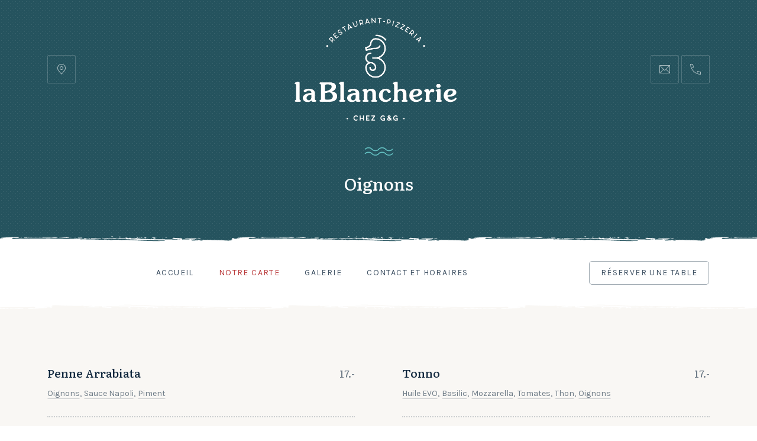

--- FILE ---
content_type: text/html; charset=UTF-8
request_url: https://restaurant-lablancherie.ch/ingredient/oignons/
body_size: 19164
content:
<!DOCTYPE html><html id="top" lang="fr-FR"><head><meta charset="UTF-8"><meta name="viewport" content="width=device-width, initial-scale=1, minimum-scale=1"><meta http-equiv="x-ua-compatible" content="ie=edge"><meta name="theme-color" content="#ffffff"><link rel="pingback" href="https://restaurant-lablancherie.ch/xmlrpc.php"><meta name='robots' content='index, follow, max-image-preview:large, max-snippet:-1, max-video-preview:-1' /><title>Archives des Oignons - Restaurant Pizzeria • La Blancherie • Chez G&amp;G</title><link rel="canonical" href="https://restaurant-lablancherie.ch/ingredient/oignons/" /><meta property="og:locale" content="fr_FR" /><meta property="og:type" content="article" /><meta property="og:title" content="Archives des Oignons - Restaurant Pizzeria • La Blancherie • Chez G&amp;G" /><meta property="og:url" content="https://restaurant-lablancherie.ch/ingredient/oignons/" /><meta property="og:site_name" content="Restaurant Pizzeria • La Blancherie • Chez G&amp;G" /><meta name="twitter:card" content="summary_large_image" /> <script type="application/ld+json" class="yoast-schema-graph">{"@context":"https://schema.org","@graph":[{"@type":"CollectionPage","@id":"https://restaurant-lablancherie.ch/ingredient/oignons/","url":"https://restaurant-lablancherie.ch/ingredient/oignons/","name":"Archives des Oignons - Restaurant Pizzeria • La Blancherie • Chez G&amp;G","isPartOf":{"@id":"https://restaurant-lablancherie.ch/#website"},"breadcrumb":{"@id":"https://restaurant-lablancherie.ch/ingredient/oignons/#breadcrumb"},"inLanguage":"fr-FR"},{"@type":"BreadcrumbList","@id":"https://restaurant-lablancherie.ch/ingredient/oignons/#breadcrumb","itemListElement":[{"@type":"ListItem","position":1,"name":"Accueil","item":"https://restaurant-lablancherie.ch/"},{"@type":"ListItem","position":2,"name":"Oignons"}]},{"@type":"WebSite","@id":"https://restaurant-lablancherie.ch/#website","url":"https://restaurant-lablancherie.ch/","name":"Restaurant Pizzeria • La Blancherie • Chez G&amp;G","description":"Mettez l&#039;Italie dans votre assiette et partez pour un voyage gourmand au Restaurant Pizzeria • La Blancherie • Chez G&amp;G à Delémont.","potentialAction":[{"@type":"SearchAction","target":{"@type":"EntryPoint","urlTemplate":"https://restaurant-lablancherie.ch/?s={search_term_string}"},"query-input":{"@type":"PropertyValueSpecification","valueRequired":true,"valueName":"search_term_string"}}],"inLanguage":"fr-FR"}]}</script> <link rel='dns-prefetch' href='//fonts.googleapis.com' /><link rel="alternate" type="application/rss+xml" title="Restaurant Pizzeria • La Blancherie • Chez G&amp;G &raquo; Flux" href="https://restaurant-lablancherie.ch/feed/" /><link rel="alternate" type="application/rss+xml" title="Restaurant Pizzeria • La Blancherie • Chez G&amp;G &raquo; Flux des commentaires" href="https://restaurant-lablancherie.ch/comments/feed/" /><link rel="alternate" type="application/rss+xml" title="Flux pour Restaurant Pizzeria • La Blancherie • Chez G&amp;G &raquo; Oignons Ingredient" href="https://restaurant-lablancherie.ch/ingredient/oignons/feed/" /><style id='wp-img-auto-sizes-contain-inline-css'>img:is([sizes=auto i],[sizes^="auto," i]){contain-intrinsic-size:3000px 1500px}
/*# sourceURL=wp-img-auto-sizes-contain-inline-css */</style><link rel='stylesheet' id='google-fonts-css' href='//fonts.googleapis.com/css?family=Literata%3A500%2C700%7CKarla%3A400%2C700&#038;display=swap&#038;ver=aeccb392b2d17214449b1504a8cc25c3' media='all' /><style id='wp-emoji-styles-inline-css'>img.wp-smiley, img.emoji {
		display: inline !important;
		border: none !important;
		box-shadow: none !important;
		height: 1em !important;
		width: 1em !important;
		margin: 0 0.07em !important;
		vertical-align: -0.1em !important;
		background: none !important;
		padding: 0 !important;
	}
/*# sourceURL=wp-emoji-styles-inline-css */</style><style id='wp-block-library-inline-css'>:root{--wp-block-synced-color:#7a00df;--wp-block-synced-color--rgb:122,0,223;--wp-bound-block-color:var(--wp-block-synced-color);--wp-editor-canvas-background:#ddd;--wp-admin-theme-color:#007cba;--wp-admin-theme-color--rgb:0,124,186;--wp-admin-theme-color-darker-10:#006ba1;--wp-admin-theme-color-darker-10--rgb:0,107,160.5;--wp-admin-theme-color-darker-20:#005a87;--wp-admin-theme-color-darker-20--rgb:0,90,135;--wp-admin-border-width-focus:2px}@media (min-resolution:192dpi){:root{--wp-admin-border-width-focus:1.5px}}.wp-element-button{cursor:pointer}:root .has-very-light-gray-background-color{background-color:#eee}:root .has-very-dark-gray-background-color{background-color:#313131}:root .has-very-light-gray-color{color:#eee}:root .has-very-dark-gray-color{color:#313131}:root .has-vivid-green-cyan-to-vivid-cyan-blue-gradient-background{background:linear-gradient(135deg,#00d084,#0693e3)}:root .has-purple-crush-gradient-background{background:linear-gradient(135deg,#34e2e4,#4721fb 50%,#ab1dfe)}:root .has-hazy-dawn-gradient-background{background:linear-gradient(135deg,#faaca8,#dad0ec)}:root .has-subdued-olive-gradient-background{background:linear-gradient(135deg,#fafae1,#67a671)}:root .has-atomic-cream-gradient-background{background:linear-gradient(135deg,#fdd79a,#004a59)}:root .has-nightshade-gradient-background{background:linear-gradient(135deg,#330968,#31cdcf)}:root .has-midnight-gradient-background{background:linear-gradient(135deg,#020381,#2874fc)}:root{--wp--preset--font-size--normal:16px;--wp--preset--font-size--huge:42px}.has-regular-font-size{font-size:1em}.has-larger-font-size{font-size:2.625em}.has-normal-font-size{font-size:var(--wp--preset--font-size--normal)}.has-huge-font-size{font-size:var(--wp--preset--font-size--huge)}.has-text-align-center{text-align:center}.has-text-align-left{text-align:left}.has-text-align-right{text-align:right}.has-fit-text{white-space:nowrap!important}#end-resizable-editor-section{display:none}.aligncenter{clear:both}.items-justified-left{justify-content:flex-start}.items-justified-center{justify-content:center}.items-justified-right{justify-content:flex-end}.items-justified-space-between{justify-content:space-between}.screen-reader-text{border:0;clip-path:inset(50%);height:1px;margin:-1px;overflow:hidden;padding:0;position:absolute;width:1px;word-wrap:normal!important}.screen-reader-text:focus{background-color:#ddd;clip-path:none;color:#444;display:block;font-size:1em;height:auto;left:5px;line-height:normal;padding:15px 23px 14px;text-decoration:none;top:5px;width:auto;z-index:100000}html :where(.has-border-color){border-style:solid}html :where([style*=border-top-color]){border-top-style:solid}html :where([style*=border-right-color]){border-right-style:solid}html :where([style*=border-bottom-color]){border-bottom-style:solid}html :where([style*=border-left-color]){border-left-style:solid}html :where([style*=border-width]){border-style:solid}html :where([style*=border-top-width]){border-top-style:solid}html :where([style*=border-right-width]){border-right-style:solid}html :where([style*=border-bottom-width]){border-bottom-style:solid}html :where([style*=border-left-width]){border-left-style:solid}html :where(img[class*=wp-image-]){height:auto;max-width:100%}:where(figure){margin:0 0 1em}html :where(.is-position-sticky){--wp-admin--admin-bar--position-offset:var(--wp-admin--admin-bar--height,0px)}@media screen and (max-width:600px){html :where(.is-position-sticky){--wp-admin--admin-bar--position-offset:0px}}

/*# sourceURL=wp-block-library-inline-css */</style><style id='global-styles-inline-css'>:root{--wp--preset--aspect-ratio--square: 1;--wp--preset--aspect-ratio--4-3: 4/3;--wp--preset--aspect-ratio--3-4: 3/4;--wp--preset--aspect-ratio--3-2: 3/2;--wp--preset--aspect-ratio--2-3: 2/3;--wp--preset--aspect-ratio--16-9: 16/9;--wp--preset--aspect-ratio--9-16: 9/16;--wp--preset--color--black: #000000;--wp--preset--color--cyan-bluish-gray: #abb8c3;--wp--preset--color--white: #ffffff;--wp--preset--color--pale-pink: #f78da7;--wp--preset--color--vivid-red: #cf2e2e;--wp--preset--color--luminous-vivid-orange: #ff6900;--wp--preset--color--luminous-vivid-amber: #fcb900;--wp--preset--color--light-green-cyan: #7bdcb5;--wp--preset--color--vivid-green-cyan: #00d084;--wp--preset--color--pale-cyan-blue: #8ed1fc;--wp--preset--color--vivid-cyan-blue: #0693e3;--wp--preset--color--vivid-purple: #9b51e0;--wp--preset--color--cnt: #11283e;--wp--preset--color--cnt-ac: #ba3a3b;--wp--preset--color--cnt-bg: #f9f7f4;--wp--preset--gradient--vivid-cyan-blue-to-vivid-purple: linear-gradient(135deg,rgb(6,147,227) 0%,rgb(155,81,224) 100%);--wp--preset--gradient--light-green-cyan-to-vivid-green-cyan: linear-gradient(135deg,rgb(122,220,180) 0%,rgb(0,208,130) 100%);--wp--preset--gradient--luminous-vivid-amber-to-luminous-vivid-orange: linear-gradient(135deg,rgb(252,185,0) 0%,rgb(255,105,0) 100%);--wp--preset--gradient--luminous-vivid-orange-to-vivid-red: linear-gradient(135deg,rgb(255,105,0) 0%,rgb(207,46,46) 100%);--wp--preset--gradient--very-light-gray-to-cyan-bluish-gray: linear-gradient(135deg,rgb(238,238,238) 0%,rgb(169,184,195) 100%);--wp--preset--gradient--cool-to-warm-spectrum: linear-gradient(135deg,rgb(74,234,220) 0%,rgb(151,120,209) 20%,rgb(207,42,186) 40%,rgb(238,44,130) 60%,rgb(251,105,98) 80%,rgb(254,248,76) 100%);--wp--preset--gradient--blush-light-purple: linear-gradient(135deg,rgb(255,206,236) 0%,rgb(152,150,240) 100%);--wp--preset--gradient--blush-bordeaux: linear-gradient(135deg,rgb(254,205,165) 0%,rgb(254,45,45) 50%,rgb(107,0,62) 100%);--wp--preset--gradient--luminous-dusk: linear-gradient(135deg,rgb(255,203,112) 0%,rgb(199,81,192) 50%,rgb(65,88,208) 100%);--wp--preset--gradient--pale-ocean: linear-gradient(135deg,rgb(255,245,203) 0%,rgb(182,227,212) 50%,rgb(51,167,181) 100%);--wp--preset--gradient--electric-grass: linear-gradient(135deg,rgb(202,248,128) 0%,rgb(113,206,126) 100%);--wp--preset--gradient--midnight: linear-gradient(135deg,rgb(2,3,129) 0%,rgb(40,116,252) 100%);--wp--preset--font-size--small: 12px;--wp--preset--font-size--medium: 14px;--wp--preset--font-size--large: 18px;--wp--preset--font-size--x-large: 42px;--wp--preset--font-size--huge: 22px;--wp--preset--spacing--20: 0.44rem;--wp--preset--spacing--30: 0.67rem;--wp--preset--spacing--40: 1rem;--wp--preset--spacing--50: 1.5rem;--wp--preset--spacing--60: 2.25rem;--wp--preset--spacing--70: 3.38rem;--wp--preset--spacing--80: 5.06rem;--wp--preset--shadow--natural: 6px 6px 9px rgba(0, 0, 0, 0.2);--wp--preset--shadow--deep: 12px 12px 50px rgba(0, 0, 0, 0.4);--wp--preset--shadow--sharp: 6px 6px 0px rgba(0, 0, 0, 0.2);--wp--preset--shadow--outlined: 6px 6px 0px -3px rgb(255, 255, 255), 6px 6px rgb(0, 0, 0);--wp--preset--shadow--crisp: 6px 6px 0px rgb(0, 0, 0);}:where(.is-layout-flex){gap: 0.5em;}:where(.is-layout-grid){gap: 0.5em;}body .is-layout-flex{display: flex;}.is-layout-flex{flex-wrap: wrap;align-items: center;}.is-layout-flex > :is(*, div){margin: 0;}body .is-layout-grid{display: grid;}.is-layout-grid > :is(*, div){margin: 0;}:where(.wp-block-columns.is-layout-flex){gap: 2em;}:where(.wp-block-columns.is-layout-grid){gap: 2em;}:where(.wp-block-post-template.is-layout-flex){gap: 1.25em;}:where(.wp-block-post-template.is-layout-grid){gap: 1.25em;}.has-black-color{color: var(--wp--preset--color--black) !important;}.has-cyan-bluish-gray-color{color: var(--wp--preset--color--cyan-bluish-gray) !important;}.has-white-color{color: var(--wp--preset--color--white) !important;}.has-pale-pink-color{color: var(--wp--preset--color--pale-pink) !important;}.has-vivid-red-color{color: var(--wp--preset--color--vivid-red) !important;}.has-luminous-vivid-orange-color{color: var(--wp--preset--color--luminous-vivid-orange) !important;}.has-luminous-vivid-amber-color{color: var(--wp--preset--color--luminous-vivid-amber) !important;}.has-light-green-cyan-color{color: var(--wp--preset--color--light-green-cyan) !important;}.has-vivid-green-cyan-color{color: var(--wp--preset--color--vivid-green-cyan) !important;}.has-pale-cyan-blue-color{color: var(--wp--preset--color--pale-cyan-blue) !important;}.has-vivid-cyan-blue-color{color: var(--wp--preset--color--vivid-cyan-blue) !important;}.has-vivid-purple-color{color: var(--wp--preset--color--vivid-purple) !important;}.has-black-background-color{background-color: var(--wp--preset--color--black) !important;}.has-cyan-bluish-gray-background-color{background-color: var(--wp--preset--color--cyan-bluish-gray) !important;}.has-white-background-color{background-color: var(--wp--preset--color--white) !important;}.has-pale-pink-background-color{background-color: var(--wp--preset--color--pale-pink) !important;}.has-vivid-red-background-color{background-color: var(--wp--preset--color--vivid-red) !important;}.has-luminous-vivid-orange-background-color{background-color: var(--wp--preset--color--luminous-vivid-orange) !important;}.has-luminous-vivid-amber-background-color{background-color: var(--wp--preset--color--luminous-vivid-amber) !important;}.has-light-green-cyan-background-color{background-color: var(--wp--preset--color--light-green-cyan) !important;}.has-vivid-green-cyan-background-color{background-color: var(--wp--preset--color--vivid-green-cyan) !important;}.has-pale-cyan-blue-background-color{background-color: var(--wp--preset--color--pale-cyan-blue) !important;}.has-vivid-cyan-blue-background-color{background-color: var(--wp--preset--color--vivid-cyan-blue) !important;}.has-vivid-purple-background-color{background-color: var(--wp--preset--color--vivid-purple) !important;}.has-black-border-color{border-color: var(--wp--preset--color--black) !important;}.has-cyan-bluish-gray-border-color{border-color: var(--wp--preset--color--cyan-bluish-gray) !important;}.has-white-border-color{border-color: var(--wp--preset--color--white) !important;}.has-pale-pink-border-color{border-color: var(--wp--preset--color--pale-pink) !important;}.has-vivid-red-border-color{border-color: var(--wp--preset--color--vivid-red) !important;}.has-luminous-vivid-orange-border-color{border-color: var(--wp--preset--color--luminous-vivid-orange) !important;}.has-luminous-vivid-amber-border-color{border-color: var(--wp--preset--color--luminous-vivid-amber) !important;}.has-light-green-cyan-border-color{border-color: var(--wp--preset--color--light-green-cyan) !important;}.has-vivid-green-cyan-border-color{border-color: var(--wp--preset--color--vivid-green-cyan) !important;}.has-pale-cyan-blue-border-color{border-color: var(--wp--preset--color--pale-cyan-blue) !important;}.has-vivid-cyan-blue-border-color{border-color: var(--wp--preset--color--vivid-cyan-blue) !important;}.has-vivid-purple-border-color{border-color: var(--wp--preset--color--vivid-purple) !important;}.has-vivid-cyan-blue-to-vivid-purple-gradient-background{background: var(--wp--preset--gradient--vivid-cyan-blue-to-vivid-purple) !important;}.has-light-green-cyan-to-vivid-green-cyan-gradient-background{background: var(--wp--preset--gradient--light-green-cyan-to-vivid-green-cyan) !important;}.has-luminous-vivid-amber-to-luminous-vivid-orange-gradient-background{background: var(--wp--preset--gradient--luminous-vivid-amber-to-luminous-vivid-orange) !important;}.has-luminous-vivid-orange-to-vivid-red-gradient-background{background: var(--wp--preset--gradient--luminous-vivid-orange-to-vivid-red) !important;}.has-very-light-gray-to-cyan-bluish-gray-gradient-background{background: var(--wp--preset--gradient--very-light-gray-to-cyan-bluish-gray) !important;}.has-cool-to-warm-spectrum-gradient-background{background: var(--wp--preset--gradient--cool-to-warm-spectrum) !important;}.has-blush-light-purple-gradient-background{background: var(--wp--preset--gradient--blush-light-purple) !important;}.has-blush-bordeaux-gradient-background{background: var(--wp--preset--gradient--blush-bordeaux) !important;}.has-luminous-dusk-gradient-background{background: var(--wp--preset--gradient--luminous-dusk) !important;}.has-pale-ocean-gradient-background{background: var(--wp--preset--gradient--pale-ocean) !important;}.has-electric-grass-gradient-background{background: var(--wp--preset--gradient--electric-grass) !important;}.has-midnight-gradient-background{background: var(--wp--preset--gradient--midnight) !important;}.has-small-font-size{font-size: var(--wp--preset--font-size--small) !important;}.has-medium-font-size{font-size: var(--wp--preset--font-size--medium) !important;}.has-large-font-size{font-size: var(--wp--preset--font-size--large) !important;}.has-x-large-font-size{font-size: var(--wp--preset--font-size--x-large) !important;}
/*# sourceURL=global-styles-inline-css */</style><style id='classic-theme-styles-inline-css'>/*! This file is auto-generated */
.wp-block-button__link{color:#fff;background-color:#32373c;border-radius:9999px;box-shadow:none;text-decoration:none;padding:calc(.667em + 2px) calc(1.333em + 2px);font-size:1.125em}.wp-block-file__button{background:#32373c;color:#fff;text-decoration:none}
/*# sourceURL=/wp-includes/css/classic-themes.min.css */</style><link rel='stylesheet' id='ginger-css' href='https://restaurant-lablancherie.ch/wp-content/cache/autoptimize/autoptimize_single_d5241870123bd91fb382066454597569.php?ver=1768718625' media='all' /> <script src="https://restaurant-lablancherie.ch/wp-includes/js/jquery/jquery.min.js?ver=3.7.1" id="jquery-core-js"></script> <link rel="https://api.w.org/" href="https://restaurant-lablancherie.ch/wp-json/" /><link rel="alternate" title="JSON" type="application/json" href="https://restaurant-lablancherie.ch/wp-json/wp/v2/ingredient/128" /><link rel="EditURI" type="application/rsd+xml" title="RSD" href="https://restaurant-lablancherie.ch/xmlrpc.php?rsd" /> <style id="custom-background-css">body.custom-background { background-color: #ffffff; }</style><link rel="icon" href="https://restaurant-lablancherie.ch/wp-content/uploads/2025/02/cropped-LaBlancherie_chezGetG_logo_rond_rouge-32x32.png" sizes="32x32" /><link rel="icon" href="https://restaurant-lablancherie.ch/wp-content/uploads/2025/02/cropped-LaBlancherie_chezGetG_logo_rond_rouge-192x192.png" sizes="192x192" /><link rel="apple-touch-icon" href="https://restaurant-lablancherie.ch/wp-content/uploads/2025/02/cropped-LaBlancherie_chezGetG_logo_rond_rouge-180x180.png" /><meta name="msapplication-TileImage" content="https://restaurant-lablancherie.ch/wp-content/uploads/2025/02/cropped-LaBlancherie_chezGetG_logo_rond_rouge-270x270.png" /><style id="wp-custom-css">body > .fy-pattern {
	position: relative;
}
.fy-header .fy-directions .fy-address {
	display: none;
}

.fy-slideshow-container {
	max-height: 940px;
}

.fy-about-content {
	padding: 0 40px 80px 40px;
	margin-top: 0;
}

.fy-logo {
	padding: 30px 0;
}

.fy-about-header {
	margin-bottom: 20px;
}

.fy-background-image:before {
	background-color: rgba(37,83,94,0.85);
}

.fy-slideshow .fy-slide .fy-caption .fy-caption-content {
	padding: 0 95px;
}

.home .fy-header:after {
	content: url(https://restaurant-lablancherie.ch/wp-content/uploads/2022/07/vagues2.png);
	display: none;
	margin-top: 10px;
	margin-bottom: 10px;
	text-align: center;
}

.fy-heading h1:before {
	content: url(https://restaurant-lablancherie.ch/wp-content/uploads/2022/07/vagues2.png);
	display: block;
	margin-top: -30px;
	margin-bottom: 15px;
	text-align: center;
}

.fy-header .fy-social-instagram,
.fy-header .fy-social-facebook {
	display: none;
}

input.fy-input, textarea.fy-input, select.fy-input, input.fy-input[readonly] {
	background-color: white;
}

.fy-footer .fy-footer-socials .fy-socials-contacts {
	display: none;
}

.fy-slideshow .fy-slide .fy-caption .fy-caption-header h2 {
	padding-top: 80px;
	font-size: 2rem;
	display: none;
}

.fy-post-menu .fy-post-header {
	margin: 0 0 0;
}

.fy-post-menu.fy-post-menu-category {
	border-bottom: 2px dotted rgba(17,40,62,0.2);
}

.fy-microdata-post {
	display: none;
}

.fy-post-menu .fy-menu-ingredients {
	margin-top: 10px;
}

.fy-post-menu.fy-post-menu-category {
	padding: 25px 0;
}

.fy-directions .fy-address {
	display: none;
}

.fy-homepage-about .fy-section-container {
	padding-left: 80px;
	padding-right: 80px;
}

.fy-button-icon.fy-button-icon-right .icon, .fy-button-icon-small.fy-button-icon-right .icon {
	display: none;
}

.fy-button-icon.fy-button-icon-right, .fy-button-icon-small.fy-button-icon-right {
	padding-left: 40px;
	padding-right: 40px;
}

.fy-post-category .fy-post-button .fy-button {
	padding-left: 20px;
	padding-right: 20px;
}

.fy-slideshow .fy-slide .fy-caption .fy-caption-header + .fy-caption-content {
	margin-top: 10px;
}

.fy-content p {
	margin-bottom: 20px;
}

.fy-page-content {
	padding-bottom: 50px;
}

.fy-term-item .fy-term-header {
	padding: 60px 0 40px;
}

.fy-navigation-list > li.important > a:before,
.fy-button {
	border-radius: 5px;
}

.fy-navigation-list > li > a:before {
	background-color: transparent;
}

.fy-post-menu .fy-menu-badges ul li {
	  color: #65c1c2;
    border: 1px solid #65c1c2;
}

.fy-heading h1 {
    font-size: 1.8rem;
    margin-top: 20px;
}

.fy-footer .fy-footer-logo img {
	max-width: 105px;
}

.fy-video-controls {
	display: none;
}

@media (max-width: 1023px) {
	.fy-navigation-container .fy-navigation-list > li ul {
		display: none;
}
	.fy-navigation-container .fy-navigation-list > li > a {
		padding: 20px 0;
	}
	.fy-slideshow .fy-slide .fy-caption .fy-caption-content {
		font-size: 15px;
	}
	.fy-slideshow .fy-slide .fy-caption .fy-caption-content {
		padding: 0 0;
	}
}

@media (max-width: 767px) {
.fy-navigation-container .fy-navigation-list > li > a {
    display: inline-block;
    font-size: 16px;
}
.fy-slideshow .fy-slide .fy-caption .fy-caption-header h1, .fy-slideshow .fy-slide .fy-caption .fy-caption-header h2, .fy-slideshow .fy-slide .fy-caption .fy-caption-header h3 {
	font-size: 1.35rem;
	}
	.fy-homepage-about .fy-section-container {
		padding-left: 30px;
    padding-right: 30px;
	}
	.fy-about-header {
		margin-bottom: 20px;
	}
	.fy-about-buttons {
		margin-top: 18px;
}
	.fy-footer .fy-footer-socials .fy-socials {
		margin-top: 10px;
    padding-top: 20px;
	}
	.fy-about-content {
		padding: 0 20px 0 20px;
	}
	.home .fy-header:after {
		margin-top: -15px;
	}
	.fy-header .fy-header-bar {
		top: 15%;
	}
	.fy-slideshow-container {
	max-height: 680px;
}
	.fy-slideshow .fy-slide .fy-caption .fy-caption-header h2 {
		padding-top: 100px;
	}
	.fy-logo-image > a {
		display: inline-block;
	}
	.fy-header.fy-header-center .fy-logo {
		text-align: center;
	}
}

@media (min-width: 2100px) {
	.home .fy-header:after {
	margin-top: 80px;
}
}

@media (min-width: 768px) and (max-width: 1023px){
	.fy-about-content {
		padding: 30px 30px 30px 30px;
	}
	.home .fy-header:after {
		margin-top: 30px;
	}
	.fy-slideshow-container {
	max-height: 720px;
}
	.fy-footer .fy-footer-directions {
		text-align: right;
		padding-left: 10px;
	}
	.fy-directions {
		display: inline-block;
	}
	.fy-footer .fy-footer-socials {
		text-align: left;
		padding-left: 0;
	}
	.fy-footer .fy-footer-directions .fy-directions .fy-icon:before {
		border-color: transparent;
	}
	.fy-navigation-container .fy-navigation-list > li > a {
		font-size: 22px;
	}
}</style></head><body class="archive tax-ingredient term-oignons term-128 custom-background wp-embed-responsive wp-theme-ginger chrome layout-full border-pattern-grunge header-align-center header-background-transparent navigation-bottom navigation-align-center navigation-width-default navigation-background-solid heading-medium slideshow-caption-transparent loading-disabled shop-add-to-cart-enabled"><ul id="skip-links" class="fy-skip-links"><li><a href="#navigation">Skip to Navigation</a></li><li><a href="#content">Skip to Content</a></li><li><a href="#footer">Skip to Footer</a></li></ul><div class="fy-container js-sticky-container"><div class="fy-canvas"><header class="fy-header fy-header-center"><div class="fy-centerer"><div class="fy-flex-container fy-flex-container-center fy-flex-gutter-xsmall"><div class="fy-tablet-hide fy-phone-hide fy-flex-column-auto fy-flex-column-tablet-50 fy-flex-column-phone-100 fy-flex-order-tablet-2"><div class="fy-directions"><div class="fy-flex-container fy-flex-container-center fy-flex-gutter-0"><div class="fy-flex-column fy-flex-column-phone-100"> <a class="fy-icon fy-icon-place"
 href="https://goo.gl/maps/rUgPuJT2zRrMv3fc7"
 target="_blank" rel="noopener" tabindex="-1"> <svg class="icon" fill="#212335" width="24" height="24" viewBox="0 0 24 24" xmlns="http://www.w3.org/2000/svg" role="img" aria-label="Location"> <path class="shape" d="M12,3c-3.9,0-7,3.1-7,7c0,1.5,0.5,3,1.3,4.1L12,21l5.7-6.9C18.5,13,19,11.5,19,10C19,6.1,15.9,3,12,3z
 M16.9,13.5L12,19.4l-4.9-5.9C6.4,12.5,6,11.3,6,10c0-3.3,2.7-6,6-6s6,2.7,6,6C18,11.3,17.6,12.5,16.9,13.5z M12,7
 c-1.7,0-3,1.3-3,3s1.3,3,3,3s3-1.3,3-3S13.7,7,12,7z M12,12c-1.1,0-2-0.9-2-2s0.9-2,2-2s2,0.9,2,2S13.1,12,12,12z"></path><title>Location</title> </svg> <span class="screen-reader-text">Rue de la Blancherie 4
2800 Delémont</span> </a></div><div class="fy-flex-column-auto"><div class="fy-address"> <a href="https://goo.gl/maps/rUgPuJT2zRrMv3fc7" target="_blank" rel="noopener"> Rue de la Blancherie 4
2800 Delémont </a></div></div></div></div></div><div class="fy-position-relative fy-flex-column fy-flex-column-tablet-100 fy-flex-order-tablet-1"><div class="fy-flex-container fy-flex-container-center fy-flex-gutter-xsmall"><div class="fy-flex-column-auto"><p class="fy-logo fy-logo-image"> <a href="https://restaurant-lablancherie.ch/"
 style="width: 274px; height: 173.5px;" rel="home"> <img src="https://restaurant-lablancherie.ch/wp-content/uploads/2025/02/LaBlancherie_chezGetG_logo_carre_blanc-1.png"
 width="274"
 height="173.5"
 alt="Restaurant Pizzeria • La Blancherie • Chez G&amp;G"> </a></p></div><div class="fy-header-bar-column fy-flex-column"><div class="fy-header-bar"><div class="fy-flex-container fy-flex-container-center fy-flex-gutter-xsmall"><div class="fy-flex-column-auto"> <button class="fy-navigation-trigger js-navigation-trigger"> <svg class="icon" xmlns="http://www.w3.org/2000/svg" width="24" height="24" viewBox="0 0 24 24" role="img" focusable="false"> <path class="shape" d="M3,19h18v-1H3V19z M3,6v1h18V6H3z M3,13h18v-1H3V13z"></path> </svg> <span class="screen-reader-text">Navigation</span> </button></div></div></div></div></div></div><div class="fy-tablet-hide fy-phone-hide fy-flex-column-auto fy-flex-column-tablet-50 fy-flex-column-phone-100 fy-flex-order-tablet-3 fy-align-right"><div class="fy-flex-container fy-flex-container-top fy-flex-gutter-xsmall"><div class="fy-flex-column-auto"><div class="fy-socials fy-socials-contacts"><ul><li class="fy-email"> <a href="mailto:info@restaurant-lablancherie.ch"
 title="info@restaurant-lablancherie.ch"><div class="fy-icon"> <svg class="icon" fill="#1E1E2A" width="24" height="24" version="1.1" xmlns="http://www.w3.org/2000/svg" viewBox="0 0 24 24" role="img" aria-label="Email"> <path class="shape" d="M3,5v14h18V5H3z M19.3,6L12,13.3L4.7,6H19.3z M4,6.7L9.3,12L4,17.3V6.7z M4.7,18l5.3-5.3l2,2l2-2l5.3,5.3H4.7
 z M20,17.3L14.7,12L20,6.7V17.3z"></path><title>Email</title> </svg> <span class="screen-reader-text">info@restaurant-lablancherie.ch</span></div> </a></li><li class="fy-phone"> <a href="tel:+41324226144"
 title="+41 32 422 61 44"><div class="fy-icon"> <svg class="icon" fill="#212335" width="24" height="24" viewBox="0 0 24 24" xmlns="http://www.w3.org/2000/svg" role="img" aria-label="Phone"> <path class="shape" d="M15.4,14.7c0,0-1.3,3.8-1.3,3.8l0,0c-3.6-1.6-6.6-4.5-8.3-8c0,0,3.6-1.7,3.6-1.7C8.5,7,8,5.1,8,3H3l0.1,1
 c0.5,9.1,7.8,16.4,16.9,17l1,0v-5C19,16,17.1,15.5,15.4,14.7z M4.1,4h3c0.1,1.5,0.5,3,1,4.3L5.3,9.6C4.6,7.8,4.2,6,4.1,4z M20,20
 c-1.8-0.1-3.6-0.5-5.2-1.1l1-2.9c1.3,0.5,2.7,0.9,4.2,1V20z"></path><title>Phone</title> </svg> <span class="screen-reader-text">+41 32 422 61 44</span></div> </a></li></ul></div></div><div class="fy-flex-column fy-desktop-hide fy-tablet-show"> <button class="fy-navigation-trigger js-navigation-trigger"> <svg class="icon" xmlns="http://www.w3.org/2000/svg" width="24" height="24" viewBox="0 0 24 24" role="img" focusable="false"> <path class="shape" d="M3,19h18v-1H3V19z M3,6v1h18V6H3z M3,13h18v-1H3V13z"></path> </svg> <span class="screen-reader-text">Navigation</span> </button></div></div></div></div></div></header><header class="fy-heading js-video-container"><div class="fy-background"><div class="fy-pattern fy-pattern-dots-01-02-iso"></div></div><div class="fy-heading-container"><div class="fy-centerer-75 fy-position-relative"><h1>Oignons</h1></div></div></header><div id="navigation" class="fy-navigation-container fy-navigation-bottom js-sticky js-autohide js-navigation"><div class="fy-border fy-border-grunge"> <svg class="border" width="2560" height="16" version="1.1" xmlns="http://www.w3.org/2000/svg" viewBox="0 0 2560 16" aria-hidden="true"> <defs> <pattern id="pattern-grunge-638557084" x="0" y="0" width="400" height="16" patternUnits="userSpaceOnUse"> <path class="shape" d="M246.9,3.7V2.6c-1-0.6-2-1.2-3.5-0.9C244.4,2.9,245.8,2.8,246.9,3.7z M247,2.5C247,2.5,246.9,2.5,247,2.5 L247,2.5c-0.1,0.1-0.1,0.1,0,0.1C247,2.6,247,2.6,247,2.5z M234,1.7c0.8,0.4,1.4,0.7,2.1,1.1C235.3,1.5,235.3,1.5,234,1.7z M247,2.5c0.3-0.2,0.6-0.4,1-0.6C246.9,1.4,247.1,2.1,247,2.5z M241.2,2.8c-0.5-0.1-0.9-0.1-1.4-0.2 C240.3,3.3,240.3,3.3,241.2,2.8z M239.8,2.6C239.8,2.6,239.8,2.5,239.8,2.6C239.8,2.5,239.8,2.5,239.8,2.6 C239.7,2.5,239.7,2.5,239.8,2.6C239.8,2.6,239.8,2.6,239.8,2.6z M239.9,1.4h-2.5c0,0.2,0,0.3-0.1,0.4c0.8,0.2,1.6,0.4,2.4,0.7 C239.8,2.2,239.8,1.8,239.9,1.4z M282.3,2.6h-2.8C280.6,3.6,281.4,2.9,282.3,2.6z M336.5,4.6c1.1,0.1,2.2,0.2,3.2,0.3 c-0.3-0.5-0.7-0.9-1.2-1c-1.7-0.1-3.4,0-5.1,0c0,0.2,0,0.4,0,0.6C334.5,4.5,335.5,4.5,336.5,4.6z M264.4,2.6 c-0.1-0.1-0.3-0.3-0.4-0.3c-0.2,0-0.4,0.2-0.5,0.3c0.1,0.1,0.2,0.3,0.5,0.5C264,2.9,264.2,2.7,264.4,2.6z M262.9,4.2 c-0.3-0.7-0.5-1.4-0.7-2h-6.2c1.4,0.4,3.1,0.7,4.5,1.5C261.3,4.2,261.9,4.3,262.9,4.2z M275.1,3.7c0.1,0,0.5-0.3,0.5-0.5 c0-0.2-0.3-0.5-0.5-0.5c-0.2,0-0.4,0.3-0.6,0.5C274.8,3.4,274.9,3.7,275.1,3.7z M400,4.1V3.6c-1.1,0.2-2.3,0-3.5,0.1 c-0.5,0-1.1-0.3-1.6-0.3c-1-0.1-1.9,0-2.9,0c-0.3,1.2,0.9,1.1,1.5,1.5c-0.1,0.1-0.1,0.2-0.2,0.2h-2.7c0.8,0,1.6,0.4,2.4,0.5 c-1.4,3-14.6,1.4-17.5,1.2c-3.5-0.3-7.1-0.1-10.7-0.2c-3.8-0.1-7.5-0.3-11.3-0.3c-2.6,0-5.2,0.1-7.8,0c-5.1-0.1-10.2-0.3-15.3-0.4 c-2.4-0.1-4.8-0.1-7.3-0.2c-0.2,0-0.4-0.2-0.6-0.3c3.1,0.2,6-0.1,9-0.4c0.9-0.1,1.1-0.4,0.7-1.3h-19.8c0,0.2,0,0.3,0,0.5 c2.8,0.9,5.9,0.2,8.8,1.1c-4.4,0.7-8.8,0-13.2,0.4c0.5-1.2,0.2-1.9-1-2c-1.9-0.2-3.8-0.3-5.6-0.4c-2.5-0.2-5-0.4-7.6-0.5 c-0.8,0-1.5,0.2-2.3,0.2c0,0.2,0,0.3-0.1,0.5c0.5,0.3,0.9,0.6,1.4,0.8c1.5,0.7,3.2,0.4,4.8,0.4c1.1,0,2.4-0.5,3,0.9c0,0,0,0,0,0 h0.1c1.7-0.8,3.4-0.5,5.1,0h-5.1c0,0-0.1,0-0.1,0c0,0,0,0,0,0c-0.5,0-1,0.1-1.5,0.1c-3.1,0-6.3,0-9.4-0.1 c-4.9-0.1-9.8-0.2-14.7-0.3c-4.1,0-8.2,0-12.4,0c-0.7,0-1.7,0.1-2-0.3c-0.9-0.9-1.4-0.4-2.3,0c-0.7,0.3-1.7-1.1-2.3-0.5 c-1,1-2.1,0.6-3,0.5c-4.6-0.2-9.2-0.7-13.8-0.6c-2.3,0.1-4.4-1.2-6.7-0.7c-0.1,0-0.2-0.2-0.4-0.2c-1.1-0.2-2.1-0.3-3.2-0.5 c0,0.1,0,0.1,0,0.2c0.3,0.1,0.6,0.2,1.1,0.5c-2.8,0-5.3,0-7.8,0c-0.4,0-0.7-0.5-1.1-0.6c-0.7-0.2-1.6-0.5-2.3-0.2 c-1.8,0.7-2.2,0.9-2.9,0.4c-2-1.2-2.2-1.2-4.2-0.3c0.8,0.1,1.7,0.2,2.6,0.2c-0.9,0.4-1.8,0.6-2.7,0.6c-1.8,0-3.6-0.2-5.5-0.1 c-3,0-6,0.2-9,0.3c-0.3,0-0.7-0.2-1-0.2c-0.6-0.2-1.3-0.5-1.9-0.4c-1.7,0-3.5,0.4-5.2,0.4c-2.4,0-4.8-0.1-7.3-0.2 c-0.8,0-1.5-0.1-2.3-0.1c-1.5,0-3,0.2-4.6,0.2c-1,0-2,0-2.8,0.9c2.1,0,4,0,5.9,0c10.7,0.1,21.4,0.2,32,0.4 c4.3,0.1,8.6,0.3,12.8,0.5c5.7,0.2,11.4,0.5,17,0.8c2,0.1,4.1,0.1,6.1,0.2c8.1,0.2,16.3,0.5,24.4,0.7c3,0.1,6,0,9,0 c-0.6,0.5-1.3,0.8-1.9,0.8c-2.8,0.1-5.7-0.2-8.5,0.3c-0.5,0.1-1.1,0-1.6,0c-6.2-0.1-12.4-0.2-18.7-0.4c-4.6-0.2-9.2-0.4-13.8-0.7 c-4.5-0.2-8.9-0.5-13.4-0.7c-3.8-0.2-7.6-0.2-11.5-0.3c-0.5,0-1,0-1.5,0.1c-0.9,0-1.8,0.2-2.7,0.1c-2.2-0.1-4.3-0.3-6.5-0.4 c-1.6-0.1-3.2,0.1-4.9,0c-1.5-0.1-2.8,0-4.3,0.3c-1.5,0.2-3.1,0.3-4.5-0.2c-1.1-0.4-2-0.3-3,0c-0.5,0.2-1.4,0.4-1.5,0.2 c-0.6-0.9-1.4-0.5-2.1-0.5c-3.2,0-6.3,0.3-9.5,0.2c-2.9,0-5.8-0.4-8.7-0.4c-3.8,0-7.7-0.2-11.5,0c-0.8,0-1.7,0-2.5-0.1 c-1.5-0.1-3.2-0.5-4.6-0.2c-1.6,0.3-3.2-0.7-4.7,0.3c-0.1,0.1-0.5-0.2-0.8-0.2c-0.6-0.2-1.2-0.4-1.8-0.4c-5.7-0.2-11.3-0.3-17-0.4 c-9.4-0.2-18.8-0.4-28.3-0.6c-0.2,0-0.4,0-0.6,0c-2.6-0.1-5.3-0.2-7.9-0.2c-3,0-6.1,0.2-9.2,0.3c-3.1,0-6.3,0-9.4,0 c-1.3,0-2.6-0.1-4-0.2c-1.6,0-3.3,0-4.9,0c-0.8,0-1.5,0-2.3,0.1c-0.7,0-1.4,0.2-2.1,0.2c-2.4-0.2-4.7-0.4-7.1-0.1 c-2.4,0.2-4.9-0.1-7.4,0c-3.6,0.1-7.3,0-10.8,0.6c-0.2,0-0.5-0.1-0.8-0.1c-0.6-0.1-1.2-0.2-1.8-0.4c-0.3-0.1-0.5-0.3-0.7-0.5 C21,3.2,21,3.1,21,2.9c2.3-0.1,4.5-0.2,6.8-0.2c1.2,0,2.3,0,3.5-0.2c0.5-0.1,0.9-0.7,1.6-1.3c-1.8,0-3.6-0.1-5.3,0 c-6.5,0.3-13,0.7-19.5,1C7,2.3,5.8,2.4,4.6,2.5c-1.1,0.1-2-0.1-3.2,0.6C1,3.4,0.5,3.5,0,3.6v0.5c1.5,0,3.1,0,4.8-0.4 C4.4,4.2,4.3,4.5,4.2,4.5C2.8,4.6,1.4,4.7,0,4.8V16h400V4.8c-1.5,0.1-3,0.2-4.5,0.2c0-0.2,0-0.3,0-0.4C397,4.1,398.5,4.1,400,4.1z M12.1,2.8h-1.5V2.7h1.5V2.8z M324.5,7.7c-0.2,0-0.3-0.2-0.7-0.5h11.5c0,0.1,0,0.2,0,0.3C331.7,7.6,328.1,7.7,324.5,7.7z M337.3,7.4c1.8-0.2,3.7-0.9,5.6,0H337.3z M117.3,2.7c-0.1-0.1-0.2-0.3-0.3-0.3c-1.8,0.2-3.4-0.5-5.2-0.5 c-1.7,0.1-3.4,0.3-5.1,0.2c-2.3-0.1-4.5,0-6.8,0c5.8,0.3,11.5,1,17.3,1C117.3,3.1,117.3,2.9,117.3,2.7z M97.9,2.5 c-0.7-0.3-1.2-0.5-1.7-0.7c-1.4-0.7-2.8-1-4.4-0.7c-1.7,0.4-3.5,0.4-5.3,0.4c-1,0-2-0.3-3-0.4C82.2,1,80.8,0.8,79.4,1 c-1.3,0.2-2.5,0.3-3.8,0.2c-1.4-0.2-2.8-0.4-4.3,0.1c-1.3,0.4-2.9-0.2-4.4-0.3c-0.3,0-0.6-0.1-0.8,0c-0.3,0.1-0.5,0.4-0.8,0.6 c0,0.1,0.1,0.2,0.2,0.4C76.2,2.2,87,2.4,97.9,2.5z M121.1,3.3c2.2,0,4.3,0,6.5,0.2c4.2,0.4,8.3,0.8,12.6-0.3 c-0.8-0.2-1.5-0.7-2.3-0.7c-1.8-0.1-3.6-0.1-5.4-0.1c0,0-0.1,0-0.2,0.1c-1,1.1-2.3,0.7-3.4,0.5c-3-0.5-6,0.5-9-0.2 c-0.3-0.1-0.7,0.2-1.5,0.6C119.6,3.3,120.3,3.3,121.1,3.3z M36.3,2.4c0.2,0,0.3-0.1,0.5-0.2c-0.2-0.2-0.3-0.4-0.5-0.5 C36.2,1.8,36.1,2,36,2.1C36,2.2,36.2,2.4,36.3,2.4z M149,3.8c1.2-0.1,2.3,0.9,4-0.3c-0.9-0.1-1.4-0.3-1.9-0.2 c-1.9,0.2-3.7,0.2-5.6-0.2c-1.3-0.3-2.9-0.5-4.5,0.8h4C146.3,3.8,147.7,3.9,149,3.8z M45.4,2.3c1.7-0.7,3.2-0.2,4.7-0.3 c1.1,0,2.2,0.2,3.3,0c2-0.4,3.8-0.4,5.8-0.1c1.6,0.2,3.3,0.4,5-0.4c-0.2-0.1-0.4-0.2-0.6-0.2c-2.9,0.3-5.9-0.3-8.8,0 c-0.6,0.1-1.2-0.1-1.9-0.1c-2.4,0-4.9-0.2-7.3,0c-1.6,0.1-3.1,0.6-4.6-0.2c-0.1,0-0.2,0.1-0.5,0.2c0.1,0.3,0.2,0.6,0.3,0.9 C42.5,2.2,44.2,2.8,45.4,2.3z M203.9,3c-1.1-0.2-2-0.3-3-0.5C201.8,3.1,202.6,3.9,203.9,3z M220.9,1.5c0-0.1,0-0.2-0.1-0.2 c-0.3-0.1-0.6-0.2-1-0.3c0,0.1-0.1,0.2-0.1,0.3c0.3,0.1,0.7,0.2,0.9,0.3C220.8,1.6,220.9,1.6,220.9,1.5z M203.7,1 c-0.4-0.2-0.8-0.4-1.3-0.7c-0.1,0.1-0.1,0.2-0.2,0.3c0.4,0.2,0.8,0.4,1.2,0.7C203.6,1.2,203.7,1.1,203.7,1z M232.9,1.6 c-0.7-0.3-1.5-0.5-2.2-0.8c-0.1,0.2-0.1,0.4-0.2,0.6c0.7,0.4,1.4,0.8,2.4,1.4C232.9,2.2,233,1.6,232.9,1.6z M191.4,0.9 c-1-0.3-2-0.6-2.9-0.9c0,0.2-0.1,0.4-0.1,0.6C189.3,0.9,190.2,1.8,191.4,0.9z M170.9,4.3c0-0.2,0-0.3,0-0.5 c-0.9-0.1-1.8-0.4-2.7-0.4c-0.8,0-1.6,0.2-2.4,0.1c-1.4,0-2.8-0.2-4.1-0.2c-2.4,0-4.7-0.1-7.1-0.1c-0.4,0-0.8,0.2-1.2,0.4 c0.1,0.2,0.1,0.4,0.2,0.6H170.9z"></path> </pattern> </defs> <rect x="0" y="0" width="100%" height="16" fill="url(#pattern-grunge-638557084)"></rect> </svg></div><nav class="fy-navigation"><ul id="navigation_primary" class="fy-navigation-list"><li id="menu-item-71" class="menu-item menu-item-type-post_type menu-item-object-page menu-item-home menu-item-71"><a href="https://restaurant-lablancherie.ch/">Accueil</a></li><li id="menu-item-1126" class="menu-item menu-item-type-post_type menu-item-object-page menu-item-has-children menu-item-1126 current_page_item"><a href="https://restaurant-lablancherie.ch/notre-carte/">Notre carte</a><ul class="sub-menu"><li id="menu-item-2127" class="menu-item menu-item-type-custom menu-item-object-custom menu-item-2127"><a href="/menu/entrees/">Salades et plats froids</a></li><li id="menu-item-2128" class="menu-item menu-item-type-custom menu-item-object-custom menu-item-2128"><a href="/menu/primi/">Primi &#038; menu enfant</a></li><li id="menu-item-2129" class="menu-item menu-item-type-custom menu-item-object-custom menu-item-2129"><a href="/menu/secondi/">Plats côté Terre &#038; Mer</a></li><li id="menu-item-2123" class="menu-item menu-item-type-custom menu-item-object-custom menu-item-2123"><a href="/menu/pizze/">Pizze</a></li></ul></li><li id="menu-item-2007" class="menu-item menu-item-type-custom menu-item-object-custom menu-item-2007"><a href="/galerie/">Galerie</a></li><li id="menu-item-69" class="menu-item menu-item-type-post_type menu-item-object-page menu-item-69"><a href="https://restaurant-lablancherie.ch/pages/contact-et-horaires/">Contact et Horaires</a></li><li id="menu-item-70" class="float-right important menu-item menu-item-type-post_type menu-item-object-page menu-item-70"><a href="https://restaurant-lablancherie.ch/reservations/">Réserver une table</a></li></ul></nav> <button class="fy-navigation-close js-navigation-close"> <svg class="icon" width="24" height="24" viewBox="0 0 24 24" xmlns="http://www.w3.org/2000/svg" role="img" focusable="false"> <polygon class="shape" points="20.4,4.4 19.6,3.6 12,11.3 4.4,3.6 3.6,4.4 11.3,12 3.6,19.6 4.4,20.4 12,12.7 19.6,20.4 20.4,19.6 12.7,12"></polygon> </svg> <span class="screen-reader-text">Navigation</span> </button></div><div class="fy-wrap"><div class="fy-border fy-border-grunge"> <svg class="border" width="2560" height="16" version="1.1" xmlns="http://www.w3.org/2000/svg" viewBox="0 0 2560 16" aria-hidden="true"> <defs> <pattern id="pattern-grunge-2049272112" x="0" y="0" width="400" height="16" patternUnits="userSpaceOnUse"> <path class="shape" d="M246.9,3.7V2.6c-1-0.6-2-1.2-3.5-0.9C244.4,2.9,245.8,2.8,246.9,3.7z M247,2.5C247,2.5,246.9,2.5,247,2.5 L247,2.5c-0.1,0.1-0.1,0.1,0,0.1C247,2.6,247,2.6,247,2.5z M234,1.7c0.8,0.4,1.4,0.7,2.1,1.1C235.3,1.5,235.3,1.5,234,1.7z M247,2.5c0.3-0.2,0.6-0.4,1-0.6C246.9,1.4,247.1,2.1,247,2.5z M241.2,2.8c-0.5-0.1-0.9-0.1-1.4-0.2 C240.3,3.3,240.3,3.3,241.2,2.8z M239.8,2.6C239.8,2.6,239.8,2.5,239.8,2.6C239.8,2.5,239.8,2.5,239.8,2.6 C239.7,2.5,239.7,2.5,239.8,2.6C239.8,2.6,239.8,2.6,239.8,2.6z M239.9,1.4h-2.5c0,0.2,0,0.3-0.1,0.4c0.8,0.2,1.6,0.4,2.4,0.7 C239.8,2.2,239.8,1.8,239.9,1.4z M282.3,2.6h-2.8C280.6,3.6,281.4,2.9,282.3,2.6z M336.5,4.6c1.1,0.1,2.2,0.2,3.2,0.3 c-0.3-0.5-0.7-0.9-1.2-1c-1.7-0.1-3.4,0-5.1,0c0,0.2,0,0.4,0,0.6C334.5,4.5,335.5,4.5,336.5,4.6z M264.4,2.6 c-0.1-0.1-0.3-0.3-0.4-0.3c-0.2,0-0.4,0.2-0.5,0.3c0.1,0.1,0.2,0.3,0.5,0.5C264,2.9,264.2,2.7,264.4,2.6z M262.9,4.2 c-0.3-0.7-0.5-1.4-0.7-2h-6.2c1.4,0.4,3.1,0.7,4.5,1.5C261.3,4.2,261.9,4.3,262.9,4.2z M275.1,3.7c0.1,0,0.5-0.3,0.5-0.5 c0-0.2-0.3-0.5-0.5-0.5c-0.2,0-0.4,0.3-0.6,0.5C274.8,3.4,274.9,3.7,275.1,3.7z M400,4.1V3.6c-1.1,0.2-2.3,0-3.5,0.1 c-0.5,0-1.1-0.3-1.6-0.3c-1-0.1-1.9,0-2.9,0c-0.3,1.2,0.9,1.1,1.5,1.5c-0.1,0.1-0.1,0.2-0.2,0.2h-2.7c0.8,0,1.6,0.4,2.4,0.5 c-1.4,3-14.6,1.4-17.5,1.2c-3.5-0.3-7.1-0.1-10.7-0.2c-3.8-0.1-7.5-0.3-11.3-0.3c-2.6,0-5.2,0.1-7.8,0c-5.1-0.1-10.2-0.3-15.3-0.4 c-2.4-0.1-4.8-0.1-7.3-0.2c-0.2,0-0.4-0.2-0.6-0.3c3.1,0.2,6-0.1,9-0.4c0.9-0.1,1.1-0.4,0.7-1.3h-19.8c0,0.2,0,0.3,0,0.5 c2.8,0.9,5.9,0.2,8.8,1.1c-4.4,0.7-8.8,0-13.2,0.4c0.5-1.2,0.2-1.9-1-2c-1.9-0.2-3.8-0.3-5.6-0.4c-2.5-0.2-5-0.4-7.6-0.5 c-0.8,0-1.5,0.2-2.3,0.2c0,0.2,0,0.3-0.1,0.5c0.5,0.3,0.9,0.6,1.4,0.8c1.5,0.7,3.2,0.4,4.8,0.4c1.1,0,2.4-0.5,3,0.9c0,0,0,0,0,0 h0.1c1.7-0.8,3.4-0.5,5.1,0h-5.1c0,0-0.1,0-0.1,0c0,0,0,0,0,0c-0.5,0-1,0.1-1.5,0.1c-3.1,0-6.3,0-9.4-0.1 c-4.9-0.1-9.8-0.2-14.7-0.3c-4.1,0-8.2,0-12.4,0c-0.7,0-1.7,0.1-2-0.3c-0.9-0.9-1.4-0.4-2.3,0c-0.7,0.3-1.7-1.1-2.3-0.5 c-1,1-2.1,0.6-3,0.5c-4.6-0.2-9.2-0.7-13.8-0.6c-2.3,0.1-4.4-1.2-6.7-0.7c-0.1,0-0.2-0.2-0.4-0.2c-1.1-0.2-2.1-0.3-3.2-0.5 c0,0.1,0,0.1,0,0.2c0.3,0.1,0.6,0.2,1.1,0.5c-2.8,0-5.3,0-7.8,0c-0.4,0-0.7-0.5-1.1-0.6c-0.7-0.2-1.6-0.5-2.3-0.2 c-1.8,0.7-2.2,0.9-2.9,0.4c-2-1.2-2.2-1.2-4.2-0.3c0.8,0.1,1.7,0.2,2.6,0.2c-0.9,0.4-1.8,0.6-2.7,0.6c-1.8,0-3.6-0.2-5.5-0.1 c-3,0-6,0.2-9,0.3c-0.3,0-0.7-0.2-1-0.2c-0.6-0.2-1.3-0.5-1.9-0.4c-1.7,0-3.5,0.4-5.2,0.4c-2.4,0-4.8-0.1-7.3-0.2 c-0.8,0-1.5-0.1-2.3-0.1c-1.5,0-3,0.2-4.6,0.2c-1,0-2,0-2.8,0.9c2.1,0,4,0,5.9,0c10.7,0.1,21.4,0.2,32,0.4 c4.3,0.1,8.6,0.3,12.8,0.5c5.7,0.2,11.4,0.5,17,0.8c2,0.1,4.1,0.1,6.1,0.2c8.1,0.2,16.3,0.5,24.4,0.7c3,0.1,6,0,9,0 c-0.6,0.5-1.3,0.8-1.9,0.8c-2.8,0.1-5.7-0.2-8.5,0.3c-0.5,0.1-1.1,0-1.6,0c-6.2-0.1-12.4-0.2-18.7-0.4c-4.6-0.2-9.2-0.4-13.8-0.7 c-4.5-0.2-8.9-0.5-13.4-0.7c-3.8-0.2-7.6-0.2-11.5-0.3c-0.5,0-1,0-1.5,0.1c-0.9,0-1.8,0.2-2.7,0.1c-2.2-0.1-4.3-0.3-6.5-0.4 c-1.6-0.1-3.2,0.1-4.9,0c-1.5-0.1-2.8,0-4.3,0.3c-1.5,0.2-3.1,0.3-4.5-0.2c-1.1-0.4-2-0.3-3,0c-0.5,0.2-1.4,0.4-1.5,0.2 c-0.6-0.9-1.4-0.5-2.1-0.5c-3.2,0-6.3,0.3-9.5,0.2c-2.9,0-5.8-0.4-8.7-0.4c-3.8,0-7.7-0.2-11.5,0c-0.8,0-1.7,0-2.5-0.1 c-1.5-0.1-3.2-0.5-4.6-0.2c-1.6,0.3-3.2-0.7-4.7,0.3c-0.1,0.1-0.5-0.2-0.8-0.2c-0.6-0.2-1.2-0.4-1.8-0.4c-5.7-0.2-11.3-0.3-17-0.4 c-9.4-0.2-18.8-0.4-28.3-0.6c-0.2,0-0.4,0-0.6,0c-2.6-0.1-5.3-0.2-7.9-0.2c-3,0-6.1,0.2-9.2,0.3c-3.1,0-6.3,0-9.4,0 c-1.3,0-2.6-0.1-4-0.2c-1.6,0-3.3,0-4.9,0c-0.8,0-1.5,0-2.3,0.1c-0.7,0-1.4,0.2-2.1,0.2c-2.4-0.2-4.7-0.4-7.1-0.1 c-2.4,0.2-4.9-0.1-7.4,0c-3.6,0.1-7.3,0-10.8,0.6c-0.2,0-0.5-0.1-0.8-0.1c-0.6-0.1-1.2-0.2-1.8-0.4c-0.3-0.1-0.5-0.3-0.7-0.5 C21,3.2,21,3.1,21,2.9c2.3-0.1,4.5-0.2,6.8-0.2c1.2,0,2.3,0,3.5-0.2c0.5-0.1,0.9-0.7,1.6-1.3c-1.8,0-3.6-0.1-5.3,0 c-6.5,0.3-13,0.7-19.5,1C7,2.3,5.8,2.4,4.6,2.5c-1.1,0.1-2-0.1-3.2,0.6C1,3.4,0.5,3.5,0,3.6v0.5c1.5,0,3.1,0,4.8-0.4 C4.4,4.2,4.3,4.5,4.2,4.5C2.8,4.6,1.4,4.7,0,4.8V16h400V4.8c-1.5,0.1-3,0.2-4.5,0.2c0-0.2,0-0.3,0-0.4C397,4.1,398.5,4.1,400,4.1z M12.1,2.8h-1.5V2.7h1.5V2.8z M324.5,7.7c-0.2,0-0.3-0.2-0.7-0.5h11.5c0,0.1,0,0.2,0,0.3C331.7,7.6,328.1,7.7,324.5,7.7z M337.3,7.4c1.8-0.2,3.7-0.9,5.6,0H337.3z M117.3,2.7c-0.1-0.1-0.2-0.3-0.3-0.3c-1.8,0.2-3.4-0.5-5.2-0.5 c-1.7,0.1-3.4,0.3-5.1,0.2c-2.3-0.1-4.5,0-6.8,0c5.8,0.3,11.5,1,17.3,1C117.3,3.1,117.3,2.9,117.3,2.7z M97.9,2.5 c-0.7-0.3-1.2-0.5-1.7-0.7c-1.4-0.7-2.8-1-4.4-0.7c-1.7,0.4-3.5,0.4-5.3,0.4c-1,0-2-0.3-3-0.4C82.2,1,80.8,0.8,79.4,1 c-1.3,0.2-2.5,0.3-3.8,0.2c-1.4-0.2-2.8-0.4-4.3,0.1c-1.3,0.4-2.9-0.2-4.4-0.3c-0.3,0-0.6-0.1-0.8,0c-0.3,0.1-0.5,0.4-0.8,0.6 c0,0.1,0.1,0.2,0.2,0.4C76.2,2.2,87,2.4,97.9,2.5z M121.1,3.3c2.2,0,4.3,0,6.5,0.2c4.2,0.4,8.3,0.8,12.6-0.3 c-0.8-0.2-1.5-0.7-2.3-0.7c-1.8-0.1-3.6-0.1-5.4-0.1c0,0-0.1,0-0.2,0.1c-1,1.1-2.3,0.7-3.4,0.5c-3-0.5-6,0.5-9-0.2 c-0.3-0.1-0.7,0.2-1.5,0.6C119.6,3.3,120.3,3.3,121.1,3.3z M36.3,2.4c0.2,0,0.3-0.1,0.5-0.2c-0.2-0.2-0.3-0.4-0.5-0.5 C36.2,1.8,36.1,2,36,2.1C36,2.2,36.2,2.4,36.3,2.4z M149,3.8c1.2-0.1,2.3,0.9,4-0.3c-0.9-0.1-1.4-0.3-1.9-0.2 c-1.9,0.2-3.7,0.2-5.6-0.2c-1.3-0.3-2.9-0.5-4.5,0.8h4C146.3,3.8,147.7,3.9,149,3.8z M45.4,2.3c1.7-0.7,3.2-0.2,4.7-0.3 c1.1,0,2.2,0.2,3.3,0c2-0.4,3.8-0.4,5.8-0.1c1.6,0.2,3.3,0.4,5-0.4c-0.2-0.1-0.4-0.2-0.6-0.2c-2.9,0.3-5.9-0.3-8.8,0 c-0.6,0.1-1.2-0.1-1.9-0.1c-2.4,0-4.9-0.2-7.3,0c-1.6,0.1-3.1,0.6-4.6-0.2c-0.1,0-0.2,0.1-0.5,0.2c0.1,0.3,0.2,0.6,0.3,0.9 C42.5,2.2,44.2,2.8,45.4,2.3z M203.9,3c-1.1-0.2-2-0.3-3-0.5C201.8,3.1,202.6,3.9,203.9,3z M220.9,1.5c0-0.1,0-0.2-0.1-0.2 c-0.3-0.1-0.6-0.2-1-0.3c0,0.1-0.1,0.2-0.1,0.3c0.3,0.1,0.7,0.2,0.9,0.3C220.8,1.6,220.9,1.6,220.9,1.5z M203.7,1 c-0.4-0.2-0.8-0.4-1.3-0.7c-0.1,0.1-0.1,0.2-0.2,0.3c0.4,0.2,0.8,0.4,1.2,0.7C203.6,1.2,203.7,1.1,203.7,1z M232.9,1.6 c-0.7-0.3-1.5-0.5-2.2-0.8c-0.1,0.2-0.1,0.4-0.2,0.6c0.7,0.4,1.4,0.8,2.4,1.4C232.9,2.2,233,1.6,232.9,1.6z M191.4,0.9 c-1-0.3-2-0.6-2.9-0.9c0,0.2-0.1,0.4-0.1,0.6C189.3,0.9,190.2,1.8,191.4,0.9z M170.9,4.3c0-0.2,0-0.3,0-0.5 c-0.9-0.1-1.8-0.4-2.7-0.4c-0.8,0-1.6,0.2-2.4,0.1c-1.4,0-2.8-0.2-4.1-0.2c-2.4,0-4.7-0.1-7.1-0.1c-0.4,0-0.8,0.2-1.2,0.4 c0.1,0.2,0.1,0.4,0.2,0.6H170.9z"></path> </pattern> </defs> <rect x="0" y="0" width="100%" height="16" fill="url(#pattern-grunge-2049272112)"></rect> </svg></div><div class="fy-centerer"><div class="fy-flex-container fy-flex-gutter-xlarge"><main class="fy-main fy-main-menu fy-flex-column-auto fy-sidebar-inactive js-images"
 itemscope itemtype="http://schema.org/MenuSection"><div id="content" class="fy-anchor"></div><section class="fy-term-item js-reveal-container"><div class="fy-flex-container fy-flex-gutter-large"><div class=" fy-flex-column-50 fy-flex-column-tablet-100 js-reveal"><article id="post-1715" class="fy-post fy-post-menu fy-post-menu-category fy-post-menu-left fy-no-thumbnail fy-no-content fy-no-badge post-1715 menu type-menu status-publish hentry section-primi ingredient-oignons ingredient-piment ingredient-sauce-napoli" itemscope itemtype="https://schema.org/MenuItem"><div class="fy-flex-container fy-flex-container-top"><div class="fy-flex-column-auto"><header class="fy-post-header"><div class="fy-flex-container fy-flex-container-top"><div class="fy-flex-column-auto fy-flex-column-phone-100"><h3>Penne Arrabiata</h3></div><div class="fy-menu-prices-column fy-flex-column fy-flex-column-phone-100"><div class="fy-menu-prices fy-align-right"> 17.-</div></div></div></header><div class="fy-post-excerpt" itemprop="description"></div><div class="fy-flex-container fy-flex-container-center"><div class="fy-menu-ingredients-column fy-flex-column-auto fy-flex-column-phone-100"><div class="fy-menu-ingredients fy-post-terms"><ul class="fy-terms"><li class="fy-term-item"><a href="https://restaurant-lablancherie.ch/ingredient/oignons/" title="Oignons">Oignons</a><span class="fy-separator">, </span></li><li class="fy-term-item"><a href="https://restaurant-lablancherie.ch/ingredient/sauce-napoli/" title="Sauce Napoli">Sauce Napoli</a><span class="fy-separator">, </span></li><li class="fy-term-item"><a href="https://restaurant-lablancherie.ch/ingredient/piment/" title="Piment">Piment</a><span class="fy-separator">, </span></li></ul></div></div></div></div></div></article></div><div class=" fy-flex-column-50 fy-flex-column-tablet-100 js-reveal"><article id="post-1858" class="fy-post fy-post-menu fy-post-menu-category fy-post-menu-left fy-no-thumbnail fy-no-content fy-no-badge post-1858 menu type-menu status-publish hentry section-pizze ingredient-basilic ingredient-huile-evo ingredient-mozzarella ingredient-oignons ingredient-thon ingredient-tomates" itemscope itemtype="https://schema.org/MenuItem"><div class="fy-flex-container fy-flex-container-top"><div class="fy-flex-column-auto"><header class="fy-post-header"><div class="fy-flex-container fy-flex-container-top"><div class="fy-flex-column-auto fy-flex-column-phone-100"><h3>Tonno</h3></div><div class="fy-menu-prices-column fy-flex-column fy-flex-column-phone-100"><div class="fy-menu-prices fy-align-right"> 17.-</div></div></div></header><div class="fy-post-excerpt" itemprop="description"></div><div class="fy-flex-container fy-flex-container-center"><div class="fy-menu-ingredients-column fy-flex-column-auto fy-flex-column-phone-100"><div class="fy-menu-ingredients fy-post-terms"><ul class="fy-terms"><li class="fy-term-item"><a href="https://restaurant-lablancherie.ch/ingredient/huile-evo/" title="Huile EVO">Huile EVO</a><span class="fy-separator">, </span></li><li class="fy-term-item"><a href="https://restaurant-lablancherie.ch/ingredient/basilic/" title="Basilic">Basilic</a><span class="fy-separator">, </span></li><li class="fy-term-item"><a href="https://restaurant-lablancherie.ch/ingredient/mozzarella/" title="Mozzarella">Mozzarella</a><span class="fy-separator">, </span></li><li class="fy-term-item"><a href="https://restaurant-lablancherie.ch/ingredient/tomates/" title="Tomates">Tomates</a><span class="fy-separator">, </span></li><li class="fy-term-item"><a href="https://restaurant-lablancherie.ch/ingredient/thon/" title="Thon">Thon</a><span class="fy-separator">, </span></li><li class="fy-term-item"><a href="https://restaurant-lablancherie.ch/ingredient/oignons/" title="Oignons">Oignons</a><span class="fy-separator">, </span></li></ul></div></div></div></div></div></article></div><div class=" fy-flex-column-50 fy-flex-column-tablet-100 js-reveal"><article id="post-1884" class="fy-post fy-post-menu fy-post-menu-category fy-post-menu-left fy-no-thumbnail fy-no-content fy-no-badge post-1884 menu type-menu status-publish hentry section-pizze ingredient-artichauts ingredient-capres ingredient-champignons ingredient-mozzarella ingredient-oignons ingredient-olives ingredient-poivrons ingredient-tomates" itemscope itemtype="https://schema.org/MenuItem"><div class="fy-flex-container fy-flex-container-top"><div class="fy-flex-column-auto"><header class="fy-post-header"><div class="fy-flex-container fy-flex-container-top"><div class="fy-flex-column-auto fy-flex-column-phone-100"><h3>Vegetariana</h3></div><div class="fy-menu-prices-column fy-flex-column fy-flex-column-phone-100"><div class="fy-menu-prices fy-align-right"> 18.-</div></div></div></header><div class="fy-post-excerpt" itemprop="description"></div><div class="fy-flex-container fy-flex-container-center"><div class="fy-menu-ingredients-column fy-flex-column-auto fy-flex-column-phone-100"><div class="fy-menu-ingredients fy-post-terms"><ul class="fy-terms"><li class="fy-term-item"><a href="https://restaurant-lablancherie.ch/ingredient/capres/" title="Câpres">Câpres</a><span class="fy-separator">, </span></li><li class="fy-term-item"><a href="https://restaurant-lablancherie.ch/ingredient/artichauts/" title="Artichauts">Artichauts</a><span class="fy-separator">, </span></li><li class="fy-term-item"><a href="https://restaurant-lablancherie.ch/ingredient/champignons/" title="Champignons">Champignons</a><span class="fy-separator">, </span></li><li class="fy-term-item"><a href="https://restaurant-lablancherie.ch/ingredient/poivrons/" title="Poivrons">Poivrons</a><span class="fy-separator">, </span></li><li class="fy-term-item"><a href="https://restaurant-lablancherie.ch/ingredient/mozzarella/" title="Mozzarella">Mozzarella</a><span class="fy-separator">, </span></li><li class="fy-term-item"><a href="https://restaurant-lablancherie.ch/ingredient/tomates/" title="Tomates">Tomates</a><span class="fy-separator">, </span></li><li class="fy-term-item"><a href="https://restaurant-lablancherie.ch/ingredient/oignons/" title="Oignons">Oignons</a><span class="fy-separator">, </span></li><li class="fy-term-item"><a href="https://restaurant-lablancherie.ch/ingredient/olives/" title="Olives">Olives</a><span class="fy-separator">, </span></li></ul></div></div></div></div></div></article></div><div class=" fy-flex-column-50 fy-flex-column-tablet-100 js-reveal"><article id="post-1888" class="fy-post fy-post-menu fy-post-menu-category fy-post-menu-left fy-no-thumbnail fy-no-content fy-no-badge post-1888 menu type-menu status-publish hentry section-pizze ingredient-anchois ingredient-basilic ingredient-huile-evo ingredient-mozzarella ingredient-oignons ingredient-piments ingredient-poivrons ingredient-salami-piquant ingredient-tomates" itemscope itemtype="https://schema.org/MenuItem"><div class="fy-flex-container fy-flex-container-top"><div class="fy-flex-column-auto"><header class="fy-post-header"><div class="fy-flex-container fy-flex-container-top"><div class="fy-flex-column-auto fy-flex-column-phone-100"><h3>Calabrese</h3></div><div class="fy-menu-prices-column fy-flex-column fy-flex-column-phone-100"><div class="fy-menu-prices fy-align-right"> 19.-</div></div></div></header><div class="fy-post-excerpt" itemprop="description"></div><div class="fy-flex-container fy-flex-container-center"><div class="fy-menu-ingredients-column fy-flex-column-auto fy-flex-column-phone-100"><div class="fy-menu-ingredients fy-post-terms"><ul class="fy-terms"><li class="fy-term-item"><a href="https://restaurant-lablancherie.ch/ingredient/poivrons/" title="Poivrons">Poivrons</a><span class="fy-separator">, </span></li><li class="fy-term-item"><a href="https://restaurant-lablancherie.ch/ingredient/piments/" title="Piments">Piments</a><span class="fy-separator">, </span></li><li class="fy-term-item"><a href="https://restaurant-lablancherie.ch/ingredient/salami-piquant/" title="Salami piquant">Salami piquant</a><span class="fy-separator">, </span></li><li class="fy-term-item"><a href="https://restaurant-lablancherie.ch/ingredient/huile-evo/" title="Huile EVO">Huile EVO</a><span class="fy-separator">, </span></li><li class="fy-term-item"><a href="https://restaurant-lablancherie.ch/ingredient/basilic/" title="Basilic">Basilic</a><span class="fy-separator">, </span></li><li class="fy-term-item"><a href="https://restaurant-lablancherie.ch/ingredient/mozzarella/" title="Mozzarella">Mozzarella</a><span class="fy-separator">, </span></li><li class="fy-term-item"><a href="https://restaurant-lablancherie.ch/ingredient/tomates/" title="Tomates">Tomates</a><span class="fy-separator">, </span></li><li class="fy-term-item"><a href="https://restaurant-lablancherie.ch/ingredient/oignons/" title="Oignons">Oignons</a><span class="fy-separator">, </span></li><li class="fy-term-item"><a href="https://restaurant-lablancherie.ch/ingredient/anchois/" title="Anchois">Anchois</a><span class="fy-separator">, </span></li></ul></div></div></div></div></div></article></div><div class=" fy-flex-column-50 fy-flex-column-tablet-100 js-reveal"><article id="post-1898" class="fy-post fy-post-menu fy-post-menu-category fy-post-menu-left fy-no-thumbnail fy-no-content fy-no-badge post-1898 menu type-menu status-publish hentry section-pizze ingredient-basilic ingredient-capres ingredient-huile-evo ingredient-mozzarella ingredient-oignons ingredient-saumon-fume ingredient-tomates" itemscope itemtype="https://schema.org/MenuItem"><div class="fy-flex-container fy-flex-container-top"><div class="fy-flex-column-auto"><header class="fy-post-header"><div class="fy-flex-container fy-flex-container-top"><div class="fy-flex-column-auto fy-flex-column-phone-100"><h3>Salmone</h3></div><div class="fy-menu-prices-column fy-flex-column fy-flex-column-phone-100"><div class="fy-menu-prices fy-align-right"> 20.-</div></div></div></header><div class="fy-post-excerpt" itemprop="description"></div><div class="fy-flex-container fy-flex-container-center"><div class="fy-menu-ingredients-column fy-flex-column-auto fy-flex-column-phone-100"><div class="fy-menu-ingredients fy-post-terms"><ul class="fy-terms"><li class="fy-term-item"><a href="https://restaurant-lablancherie.ch/ingredient/capres/" title="Câpres">Câpres</a><span class="fy-separator">, </span></li><li class="fy-term-item"><a href="https://restaurant-lablancherie.ch/ingredient/huile-evo/" title="Huile EVO">Huile EVO</a><span class="fy-separator">, </span></li><li class="fy-term-item"><a href="https://restaurant-lablancherie.ch/ingredient/basilic/" title="Basilic">Basilic</a><span class="fy-separator">, </span></li><li class="fy-term-item"><a href="https://restaurant-lablancherie.ch/ingredient/mozzarella/" title="Mozzarella">Mozzarella</a><span class="fy-separator">, </span></li><li class="fy-term-item"><a href="https://restaurant-lablancherie.ch/ingredient/tomates/" title="Tomates">Tomates</a><span class="fy-separator">, </span></li><li class="fy-term-item"><a href="https://restaurant-lablancherie.ch/ingredient/oignons/" title="Oignons">Oignons</a><span class="fy-separator">, </span></li><li class="fy-term-item"><a href="https://restaurant-lablancherie.ch/ingredient/saumon-fume/" title="Saumon fumé">Saumon fumé</a><span class="fy-separator">, </span></li></ul></div></div></div></div></div></article></div></div></section></main></div></div></div></div><footer id="footer" class="fy-footer"><div class="fy-footer-copyright-area"><div class="fy-border fy-border-grunge"> <svg class="border" width="2560" height="16" version="1.1" xmlns="http://www.w3.org/2000/svg" viewBox="0 0 2560 16" aria-hidden="true"> <defs> <pattern id="pattern-grunge-759386431" x="0" y="0" width="400" height="16" patternUnits="userSpaceOnUse"> <path class="shape" d="M246.9,3.7V2.6c-1-0.6-2-1.2-3.5-0.9C244.4,2.9,245.8,2.8,246.9,3.7z M247,2.5C247,2.5,246.9,2.5,247,2.5 L247,2.5c-0.1,0.1-0.1,0.1,0,0.1C247,2.6,247,2.6,247,2.5z M234,1.7c0.8,0.4,1.4,0.7,2.1,1.1C235.3,1.5,235.3,1.5,234,1.7z M247,2.5c0.3-0.2,0.6-0.4,1-0.6C246.9,1.4,247.1,2.1,247,2.5z M241.2,2.8c-0.5-0.1-0.9-0.1-1.4-0.2 C240.3,3.3,240.3,3.3,241.2,2.8z M239.8,2.6C239.8,2.6,239.8,2.5,239.8,2.6C239.8,2.5,239.8,2.5,239.8,2.6 C239.7,2.5,239.7,2.5,239.8,2.6C239.8,2.6,239.8,2.6,239.8,2.6z M239.9,1.4h-2.5c0,0.2,0,0.3-0.1,0.4c0.8,0.2,1.6,0.4,2.4,0.7 C239.8,2.2,239.8,1.8,239.9,1.4z M282.3,2.6h-2.8C280.6,3.6,281.4,2.9,282.3,2.6z M336.5,4.6c1.1,0.1,2.2,0.2,3.2,0.3 c-0.3-0.5-0.7-0.9-1.2-1c-1.7-0.1-3.4,0-5.1,0c0,0.2,0,0.4,0,0.6C334.5,4.5,335.5,4.5,336.5,4.6z M264.4,2.6 c-0.1-0.1-0.3-0.3-0.4-0.3c-0.2,0-0.4,0.2-0.5,0.3c0.1,0.1,0.2,0.3,0.5,0.5C264,2.9,264.2,2.7,264.4,2.6z M262.9,4.2 c-0.3-0.7-0.5-1.4-0.7-2h-6.2c1.4,0.4,3.1,0.7,4.5,1.5C261.3,4.2,261.9,4.3,262.9,4.2z M275.1,3.7c0.1,0,0.5-0.3,0.5-0.5 c0-0.2-0.3-0.5-0.5-0.5c-0.2,0-0.4,0.3-0.6,0.5C274.8,3.4,274.9,3.7,275.1,3.7z M400,4.1V3.6c-1.1,0.2-2.3,0-3.5,0.1 c-0.5,0-1.1-0.3-1.6-0.3c-1-0.1-1.9,0-2.9,0c-0.3,1.2,0.9,1.1,1.5,1.5c-0.1,0.1-0.1,0.2-0.2,0.2h-2.7c0.8,0,1.6,0.4,2.4,0.5 c-1.4,3-14.6,1.4-17.5,1.2c-3.5-0.3-7.1-0.1-10.7-0.2c-3.8-0.1-7.5-0.3-11.3-0.3c-2.6,0-5.2,0.1-7.8,0c-5.1-0.1-10.2-0.3-15.3-0.4 c-2.4-0.1-4.8-0.1-7.3-0.2c-0.2,0-0.4-0.2-0.6-0.3c3.1,0.2,6-0.1,9-0.4c0.9-0.1,1.1-0.4,0.7-1.3h-19.8c0,0.2,0,0.3,0,0.5 c2.8,0.9,5.9,0.2,8.8,1.1c-4.4,0.7-8.8,0-13.2,0.4c0.5-1.2,0.2-1.9-1-2c-1.9-0.2-3.8-0.3-5.6-0.4c-2.5-0.2-5-0.4-7.6-0.5 c-0.8,0-1.5,0.2-2.3,0.2c0,0.2,0,0.3-0.1,0.5c0.5,0.3,0.9,0.6,1.4,0.8c1.5,0.7,3.2,0.4,4.8,0.4c1.1,0,2.4-0.5,3,0.9c0,0,0,0,0,0 h0.1c1.7-0.8,3.4-0.5,5.1,0h-5.1c0,0-0.1,0-0.1,0c0,0,0,0,0,0c-0.5,0-1,0.1-1.5,0.1c-3.1,0-6.3,0-9.4-0.1 c-4.9-0.1-9.8-0.2-14.7-0.3c-4.1,0-8.2,0-12.4,0c-0.7,0-1.7,0.1-2-0.3c-0.9-0.9-1.4-0.4-2.3,0c-0.7,0.3-1.7-1.1-2.3-0.5 c-1,1-2.1,0.6-3,0.5c-4.6-0.2-9.2-0.7-13.8-0.6c-2.3,0.1-4.4-1.2-6.7-0.7c-0.1,0-0.2-0.2-0.4-0.2c-1.1-0.2-2.1-0.3-3.2-0.5 c0,0.1,0,0.1,0,0.2c0.3,0.1,0.6,0.2,1.1,0.5c-2.8,0-5.3,0-7.8,0c-0.4,0-0.7-0.5-1.1-0.6c-0.7-0.2-1.6-0.5-2.3-0.2 c-1.8,0.7-2.2,0.9-2.9,0.4c-2-1.2-2.2-1.2-4.2-0.3c0.8,0.1,1.7,0.2,2.6,0.2c-0.9,0.4-1.8,0.6-2.7,0.6c-1.8,0-3.6-0.2-5.5-0.1 c-3,0-6,0.2-9,0.3c-0.3,0-0.7-0.2-1-0.2c-0.6-0.2-1.3-0.5-1.9-0.4c-1.7,0-3.5,0.4-5.2,0.4c-2.4,0-4.8-0.1-7.3-0.2 c-0.8,0-1.5-0.1-2.3-0.1c-1.5,0-3,0.2-4.6,0.2c-1,0-2,0-2.8,0.9c2.1,0,4,0,5.9,0c10.7,0.1,21.4,0.2,32,0.4 c4.3,0.1,8.6,0.3,12.8,0.5c5.7,0.2,11.4,0.5,17,0.8c2,0.1,4.1,0.1,6.1,0.2c8.1,0.2,16.3,0.5,24.4,0.7c3,0.1,6,0,9,0 c-0.6,0.5-1.3,0.8-1.9,0.8c-2.8,0.1-5.7-0.2-8.5,0.3c-0.5,0.1-1.1,0-1.6,0c-6.2-0.1-12.4-0.2-18.7-0.4c-4.6-0.2-9.2-0.4-13.8-0.7 c-4.5-0.2-8.9-0.5-13.4-0.7c-3.8-0.2-7.6-0.2-11.5-0.3c-0.5,0-1,0-1.5,0.1c-0.9,0-1.8,0.2-2.7,0.1c-2.2-0.1-4.3-0.3-6.5-0.4 c-1.6-0.1-3.2,0.1-4.9,0c-1.5-0.1-2.8,0-4.3,0.3c-1.5,0.2-3.1,0.3-4.5-0.2c-1.1-0.4-2-0.3-3,0c-0.5,0.2-1.4,0.4-1.5,0.2 c-0.6-0.9-1.4-0.5-2.1-0.5c-3.2,0-6.3,0.3-9.5,0.2c-2.9,0-5.8-0.4-8.7-0.4c-3.8,0-7.7-0.2-11.5,0c-0.8,0-1.7,0-2.5-0.1 c-1.5-0.1-3.2-0.5-4.6-0.2c-1.6,0.3-3.2-0.7-4.7,0.3c-0.1,0.1-0.5-0.2-0.8-0.2c-0.6-0.2-1.2-0.4-1.8-0.4c-5.7-0.2-11.3-0.3-17-0.4 c-9.4-0.2-18.8-0.4-28.3-0.6c-0.2,0-0.4,0-0.6,0c-2.6-0.1-5.3-0.2-7.9-0.2c-3,0-6.1,0.2-9.2,0.3c-3.1,0-6.3,0-9.4,0 c-1.3,0-2.6-0.1-4-0.2c-1.6,0-3.3,0-4.9,0c-0.8,0-1.5,0-2.3,0.1c-0.7,0-1.4,0.2-2.1,0.2c-2.4-0.2-4.7-0.4-7.1-0.1 c-2.4,0.2-4.9-0.1-7.4,0c-3.6,0.1-7.3,0-10.8,0.6c-0.2,0-0.5-0.1-0.8-0.1c-0.6-0.1-1.2-0.2-1.8-0.4c-0.3-0.1-0.5-0.3-0.7-0.5 C21,3.2,21,3.1,21,2.9c2.3-0.1,4.5-0.2,6.8-0.2c1.2,0,2.3,0,3.5-0.2c0.5-0.1,0.9-0.7,1.6-1.3c-1.8,0-3.6-0.1-5.3,0 c-6.5,0.3-13,0.7-19.5,1C7,2.3,5.8,2.4,4.6,2.5c-1.1,0.1-2-0.1-3.2,0.6C1,3.4,0.5,3.5,0,3.6v0.5c1.5,0,3.1,0,4.8-0.4 C4.4,4.2,4.3,4.5,4.2,4.5C2.8,4.6,1.4,4.7,0,4.8V16h400V4.8c-1.5,0.1-3,0.2-4.5,0.2c0-0.2,0-0.3,0-0.4C397,4.1,398.5,4.1,400,4.1z M12.1,2.8h-1.5V2.7h1.5V2.8z M324.5,7.7c-0.2,0-0.3-0.2-0.7-0.5h11.5c0,0.1,0,0.2,0,0.3C331.7,7.6,328.1,7.7,324.5,7.7z M337.3,7.4c1.8-0.2,3.7-0.9,5.6,0H337.3z M117.3,2.7c-0.1-0.1-0.2-0.3-0.3-0.3c-1.8,0.2-3.4-0.5-5.2-0.5 c-1.7,0.1-3.4,0.3-5.1,0.2c-2.3-0.1-4.5,0-6.8,0c5.8,0.3,11.5,1,17.3,1C117.3,3.1,117.3,2.9,117.3,2.7z M97.9,2.5 c-0.7-0.3-1.2-0.5-1.7-0.7c-1.4-0.7-2.8-1-4.4-0.7c-1.7,0.4-3.5,0.4-5.3,0.4c-1,0-2-0.3-3-0.4C82.2,1,80.8,0.8,79.4,1 c-1.3,0.2-2.5,0.3-3.8,0.2c-1.4-0.2-2.8-0.4-4.3,0.1c-1.3,0.4-2.9-0.2-4.4-0.3c-0.3,0-0.6-0.1-0.8,0c-0.3,0.1-0.5,0.4-0.8,0.6 c0,0.1,0.1,0.2,0.2,0.4C76.2,2.2,87,2.4,97.9,2.5z M121.1,3.3c2.2,0,4.3,0,6.5,0.2c4.2,0.4,8.3,0.8,12.6-0.3 c-0.8-0.2-1.5-0.7-2.3-0.7c-1.8-0.1-3.6-0.1-5.4-0.1c0,0-0.1,0-0.2,0.1c-1,1.1-2.3,0.7-3.4,0.5c-3-0.5-6,0.5-9-0.2 c-0.3-0.1-0.7,0.2-1.5,0.6C119.6,3.3,120.3,3.3,121.1,3.3z M36.3,2.4c0.2,0,0.3-0.1,0.5-0.2c-0.2-0.2-0.3-0.4-0.5-0.5 C36.2,1.8,36.1,2,36,2.1C36,2.2,36.2,2.4,36.3,2.4z M149,3.8c1.2-0.1,2.3,0.9,4-0.3c-0.9-0.1-1.4-0.3-1.9-0.2 c-1.9,0.2-3.7,0.2-5.6-0.2c-1.3-0.3-2.9-0.5-4.5,0.8h4C146.3,3.8,147.7,3.9,149,3.8z M45.4,2.3c1.7-0.7,3.2-0.2,4.7-0.3 c1.1,0,2.2,0.2,3.3,0c2-0.4,3.8-0.4,5.8-0.1c1.6,0.2,3.3,0.4,5-0.4c-0.2-0.1-0.4-0.2-0.6-0.2c-2.9,0.3-5.9-0.3-8.8,0 c-0.6,0.1-1.2-0.1-1.9-0.1c-2.4,0-4.9-0.2-7.3,0c-1.6,0.1-3.1,0.6-4.6-0.2c-0.1,0-0.2,0.1-0.5,0.2c0.1,0.3,0.2,0.6,0.3,0.9 C42.5,2.2,44.2,2.8,45.4,2.3z M203.9,3c-1.1-0.2-2-0.3-3-0.5C201.8,3.1,202.6,3.9,203.9,3z M220.9,1.5c0-0.1,0-0.2-0.1-0.2 c-0.3-0.1-0.6-0.2-1-0.3c0,0.1-0.1,0.2-0.1,0.3c0.3,0.1,0.7,0.2,0.9,0.3C220.8,1.6,220.9,1.6,220.9,1.5z M203.7,1 c-0.4-0.2-0.8-0.4-1.3-0.7c-0.1,0.1-0.1,0.2-0.2,0.3c0.4,0.2,0.8,0.4,1.2,0.7C203.6,1.2,203.7,1.1,203.7,1z M232.9,1.6 c-0.7-0.3-1.5-0.5-2.2-0.8c-0.1,0.2-0.1,0.4-0.2,0.6c0.7,0.4,1.4,0.8,2.4,1.4C232.9,2.2,233,1.6,232.9,1.6z M191.4,0.9 c-1-0.3-2-0.6-2.9-0.9c0,0.2-0.1,0.4-0.1,0.6C189.3,0.9,190.2,1.8,191.4,0.9z M170.9,4.3c0-0.2,0-0.3,0-0.5 c-0.9-0.1-1.8-0.4-2.7-0.4c-0.8,0-1.6,0.2-2.4,0.1c-1.4,0-2.8-0.2-4.1-0.2c-2.4,0-4.7-0.1-7.1-0.1c-0.4,0-0.8,0.2-1.2,0.4 c0.1,0.2,0.1,0.4,0.2,0.6H170.9z"></path> </pattern> </defs> <rect x="0" y="0" width="100%" height="16" fill="url(#pattern-grunge-759386431)"></rect> </svg></div><div class="fy-centerer"><div class="fy-flex-container fy-flex-container-top"><div class="fy-footer-directions fy-flex-column-auto fy-flex-column-phone-100 fy-flex-order-tablet-2"><div class="fy-directions"><div class="fy-flex-container fy-flex-container-center fy-flex-gutter-0"><div class="fy-flex-column fy-flex-column-phone-100"> <a class="fy-icon fy-icon-place"
 href="https://goo.gl/maps/rUgPuJT2zRrMv3fc7"
 target="_blank" rel="noopener" tabindex="-1"> <svg class="icon" fill="#212335" width="24" height="24" viewBox="0 0 24 24" xmlns="http://www.w3.org/2000/svg" role="img" aria-label="Location"> <path class="shape" d="M12,3c-3.9,0-7,3.1-7,7c0,1.5,0.5,3,1.3,4.1L12,21l5.7-6.9C18.5,13,19,11.5,19,10C19,6.1,15.9,3,12,3z
 M16.9,13.5L12,19.4l-4.9-5.9C6.4,12.5,6,11.3,6,10c0-3.3,2.7-6,6-6s6,2.7,6,6C18,11.3,17.6,12.5,16.9,13.5z M12,7
 c-1.7,0-3,1.3-3,3s1.3,3,3,3s3-1.3,3-3S13.7,7,12,7z M12,12c-1.1,0-2-0.9-2-2s0.9-2,2-2s2,0.9,2,2S13.1,12,12,12z"></path><title>Location</title> </svg> <span class="screen-reader-text">Rue de la Blancherie 4
2800 Delémont</span> </a></div><div class="fy-flex-column-auto"><div class="fy-address"> <a href="https://goo.gl/maps/rUgPuJT2zRrMv3fc7" target="_blank" rel="noopener"> Rue de la Blancherie 4
2800 Delémont </a></div></div></div></div></div><div class="fy-footer-logo fy-flex-column-auto fy-flex-column-tablet-100 fy-flex-column-phone-100 fy-flex-order-tablet-1"> <a href="#top"> <img src="https://restaurant-lablancherie.ch/wp-content/uploads/2025/02/LaBlancherie_chezGetG_logo_rond_blanc.png"
 width="807"
 height="806"
 alt="Restaurant Pizzeria • La Blancherie • Chez G&amp;G"> </a></div><div class="fy-footer-socials fy-flex-column-auto fy-flex-column-phone-100 fy-flex-order-tablet-2"><nav class="fy-socials cs-socials"><ul><li class="fy-social-facebook"> <a href="https://www.facebook.com/Restaurant-pizzeria-La-Blancherie-Chez-Tino-110921265036570"
 title="Facebook"
 target="_blank"
 rel="noopener"><div class="fy-icon"> <svg class="icon facebook" width="24" height="24" xmlns="http://www.w3.org/2000/svg" viewBox="0 0 24 24" role="img" aria-label="Facebook"> <path d="M12,1.002c-6.076,0-11,4.954-11,11.065c0,5.525,4.027,10.105,9.289,10.932v-7.734H7.478v-3.197h2.812l0.001-2.438
 c0-2.772,1.634-4.311,4.146-4.311c1.204,0,2.452,0.232,2.452,0.232v2.705h-1.377c-1.366,0-1.803,0.86-1.803,1.736l0.002,2.075
 h3.056l-0.489,3.197h-2.566v7.734C18.974,22.173,23,17.593,23,12.067C23,5.956,18.075,1.002,12,1.002z"></path> </svg></div> <span class="screen-reader-text">New Window</span> </a></li></ul></nav><div class="fy-socials fy-socials-contacts"><ul><li class="fy-email"> <a href="mailto:info@restaurant-lablancherie.ch"
 title="info@restaurant-lablancherie.ch"><div class="fy-icon"> <svg class="icon" fill="#1E1E2A" width="24" height="24" version="1.1" xmlns="http://www.w3.org/2000/svg" viewBox="0 0 24 24" role="img" aria-label="Email"> <path class="shape" d="M3,5v14h18V5H3z M19.3,6L12,13.3L4.7,6H19.3z M4,6.7L9.3,12L4,17.3V6.7z M4.7,18l5.3-5.3l2,2l2-2l5.3,5.3H4.7
 z M20,17.3L14.7,12L20,6.7V17.3z"></path><title>Email</title> </svg> <span class="screen-reader-text">info@restaurant-lablancherie.ch</span></div> </a></li><li class="fy-phone"> <a href="tel:+41324226144"
 title="+41 32 422 61 44"><div class="fy-icon"> <svg class="icon" fill="#212335" width="24" height="24" viewBox="0 0 24 24" xmlns="http://www.w3.org/2000/svg" role="img" aria-label="Phone"> <path class="shape" d="M15.4,14.7c0,0-1.3,3.8-1.3,3.8l0,0c-3.6-1.6-6.6-4.5-8.3-8c0,0,3.6-1.7,3.6-1.7C8.5,7,8,5.1,8,3H3l0.1,1
 c0.5,9.1,7.8,16.4,16.9,17l1,0v-5C19,16,17.1,15.5,15.4,14.7z M4.1,4h3c0.1,1.5,0.5,3,1,4.3L5.3,9.6C4.6,7.8,4.2,6,4.1,4z M20,20
 c-1.8-0.1-3.6-0.5-5.2-1.1l1-2.9c1.3,0.5,2.7,0.9,4.2,1V20z"></path><title>Phone</title> </svg> <span class="screen-reader-text">+41 32 422 61 44</span></div> </a></li></ul></div></div><div class="fy-footer-navigation-column fy-flex-column-100 fy-flex-order-tablet-2"><nav class="fy-footer-navigation"><ul id="navigation_footer" class="fy-navigation-footer"><li class="menu-item menu-item-type-post_type menu-item-object-page menu-item-home menu-item-71"><a href="https://restaurant-lablancherie.ch/">Accueil</a></li><li class="menu-item menu-item-type-post_type menu-item-object-page menu-item-1126 current_page_item"><a href="https://restaurant-lablancherie.ch/notre-carte/">Notre carte</a></li><li class="menu-item menu-item-type-custom menu-item-object-custom menu-item-2007"><a href="/galerie/">Galerie</a></li><li class="menu-item menu-item-type-post_type menu-item-object-page menu-item-69"><a href="https://restaurant-lablancherie.ch/pages/contact-et-horaires/">Contact et Horaires</a></li><li class="float-right important menu-item menu-item-type-post_type menu-item-object-page menu-item-70"><a href="https://restaurant-lablancherie.ch/reservations/">Réserver une table</a></li></ul></nav></div><div class="fy-footer-copyright-column fy-flex-column-100 fy-flex-order-tablet-2"> <a href="#top" class="fy-back-to-top js-back-to-top"> <span class="fy-icon"><svg class="icon" width="24" height="24" version="1.1" xmlns="http://www.w3.org/2000/svg" viewBox="0 0 24 24" role="img" aria-label="Top"> <polygon class="shape" points="12.5,0 7,6 12,6 12,24 13,24 13,6 18,6"></polygon><title>Top</title> </svg> </span> </a><div class="fy-footer-copyright"> Copyright &copy; 2026 <a
 href="https://restaurant-lablancherie.ch/"
 title="Mettez l&#039;Italie dans votre assiette et partez pour un voyage gourmand au Restaurant Pizzeria • La Blancherie • Chez G&amp;G à Delémont.">Restaurant Pizzeria • La Blancherie • Chez G&amp;G</a>.  All rights reserved. Website by : <a href="https://lets-be-frnd.ch/" target="blank">lets-be-frnd.ch</a><div class="fy-footer-themeby screen-reader-text"> WordPress Theme by <a href="https://forqy.website/" target="_blank" rel="noopener">FORQY<span class="screen-reader-text">New Window</span></a></div></div></div></div></div></div></footer></div><div class="fy-microdata fy-microdata-default" itemscope itemtype="https://schema.org/WebSite"><meta itemprop="name" content="Restaurant Pizzeria • La Blancherie • Chez G&amp;G"><meta itemprop="url" content="https://restaurant-lablancherie.ch/"><div itemprop="potentialAction" itemscope itemtype="https://schema.org/SearchAction"><meta itemprop="target" content="https://restaurant-lablancherie.ch/?s={s}"><meta itemprop="query-input" content="required name=s"></div><meta itemprop="accessibilityControl" content="fullKeyboardControl"><meta itemprop="accessibilityControl" content="fullMouseControl"><meta itemprop="accessibilityHazard" content="noFlashingHazard"><meta itemprop="accessibilityHazard" content="noMotionSimulationHazard"><meta itemprop="accessibilityHazard" content="noSoundHazard"><meta itemprop="accessibilityAPI" content="ARIA"></div><div class="fy-microdata fy-microdata-restaurant" itemscope itemtype="https://schema.org/Restaurant"><meta itemprop="name" content="Restaurant Pizzeria • La Blancherie • Chez G&amp;G"><meta itemprop="image" content="https://restaurant-lablancherie.ch/wp-content/uploads/2025/02/20250130_LaBlancherie_ChezGG_vitrine_MockUp-e1740750518221.jpg"><meta itemprop="telephone" content="+41 32 422 61 44"><meta itemprop="email" content="info@restaurant-lablancherie.ch"><div itemprop="address" itemscope itemtype="https://schema.org/PostalAddress"><meta itemprop="streetAddress" content="Rue de la Blancherie 4
2800 Delémont"></div><link itemprop="sameAs" href="https://www.facebook.com/Restaurant-pizzeria-La-Blancherie-Chez-Tino-110921265036570"></div><div class="fy-pattern fy-pattern-background fy-pattern-dots-01-01-iso"></div><div class="pswp fy-pswp js-pswp" tabindex="-1" role="dialog" aria-hidden="true"><div class="pswp__bg"></div><div class="pswp__scroll-wrap"><div class="pswp__container"><div class="pswp__item"></div><div class="pswp__item"></div><div class="pswp__item"></div></div><div class="pswp__ui pswp__ui--hidden"><div class="pswp__top-bar"><div class="pswp__counter"></div> <button class="pswp__button pswp__button--close" title="Close (Esc)"> <span class="screen-reader-text">Close (Esc)</span> </button> <button class="pswp__button pswp__button--share" title="Share"> <span class="screen-reader-text">Share</span> </button> <button class="pswp__button pswp__button--fs" title="Toggle Full-screen"> <span class="screen-reader-text">Toggle Full-screen</span> </button> <button class="pswp__button pswp__button--zoom" title="Zoom In/Out"> <span class="screen-reader-text">Zoom In/Out</span> </button><div class="pswp__preloader"><div class="pswp__preloader__icn"><div class="pswp__preloader__cut"><div class="pswp__preloader__donut"></div></div></div></div></div> <button class="pswp__button pswp__button--arrow--left" title="Previous"> <span class="screen-reader-text">Previous</span> </button> <button class="pswp__button pswp__button--arrow--right" title="Next"> <span class="screen-reader-text">Next</span> </button><div class="pswp__caption"><div class="pswp__caption__center"></div></div></div></div></div><script type="speculationrules">{"prefetch":[{"source":"document","where":{"and":[{"href_matches":"/*"},{"not":{"href_matches":["/wp-*.php","/wp-admin/*","/wp-content/uploads/*","/wp-content/*","/wp-content/plugins/*","/wp-content/themes/ginger/*","/*\\?(.+)"]}},{"not":{"selector_matches":"a[rel~=\"nofollow\"]"}},{"not":{"selector_matches":".no-prefetch, .no-prefetch a"}}]},"eagerness":"conservative"}]}</script>  <script defer src="[data-uri]"></script><script defer src="[data-uri]"></script><script src="https://www.google.com/recaptcha/api.js?onload=wp_recaptchaLoadCallback&#038;render=explicit&#038;hl=fr" async defer></script>  <script defer src="https://restaurant-lablancherie.ch/wp-content/cache/autoptimize/autoptimize_single_ddf99e39879329ac4f9432e92a8f2727.php?ver=1.0.2" id="pace-js"></script> <script defer id="pace-js-after" src="[data-uri]"></script> <script defer src="https://restaurant-lablancherie.ch/wp-content/cache/autoptimize/autoptimize_single_f82113cbf021cf170c2ef798d7ad7371.php?ver=1.7.10" id="jquery-lazy-js"></script> <script defer src="https://restaurant-lablancherie.ch/wp-content/cache/autoptimize/autoptimize_single_9f82aa10c9354c4740bc1b7846f3677f.php?ver=6.0.4" id="swiper-js"></script> <script defer id="swiper-js-after" src="[data-uri]"></script> <script defer src="https://restaurant-lablancherie.ch/wp-content/cache/autoptimize/autoptimize_single_e99fae1e621d60b6e1fc74418191b4f2.php?ver=4.1.3" id="photoswipe-js"></script> <script defer src="https://restaurant-lablancherie.ch/wp-content/cache/autoptimize/autoptimize_single_fc128e4ab43f4c7f5fc8dda8bf1549bf.php?ver=4.1.3" id="photoswipe-ui-default-js"></script> <script defer src="https://restaurant-lablancherie.ch/wp-content/cache/autoptimize/autoptimize_single_c2009568c69b94c059b7015574bcc94b.php?ver=3.0.2" id="double-tap-to-go-js"></script> <script defer src="https://restaurant-lablancherie.ch/wp-content/cache/autoptimize/autoptimize_single_d31caca2a7d6d914b3aab66a606eba40.php?ver=1.0.1" id="ginger-sticky-js"></script> <script defer src="https://restaurant-lablancherie.ch/wp-content/cache/autoptimize/autoptimize_single_e450c2074ce3473d181cada859f5e118.php?ver=1.0.2" id="ginger-autohide-js"></script> <script defer src="https://restaurant-lablancherie.ch/wp-content/cache/autoptimize/autoptimize_single_c4d1b0a1a5bc0be49167adf43ab115ea.php?ver=1.0.0" id="ginger-forms-js"></script> <script defer src="https://restaurant-lablancherie.ch/wp-content/cache/autoptimize/autoptimize_single_aeb93c7e945212b02cdb2cf842750bdd.php?ver=1.0.0" id="ginger-links-js"></script> <script defer src="https://restaurant-lablancherie.ch/wp-includes/js/imagesloaded.min.js?ver=5.0.0" id="imagesloaded-js"></script> <script defer src="https://restaurant-lablancherie.ch/wp-includes/js/masonry.min.js?ver=4.2.2" id="masonry-js"></script> <script defer src="https://restaurant-lablancherie.ch/wp-includes/js/jquery/jquery.masonry.min.js?ver=3.1.2b" id="jquery-masonry-js"></script> <script defer src="https://restaurant-lablancherie.ch/wp-content/cache/autoptimize/autoptimize_single_e7bb099465233f92be6c852579a0b10e.php?ver=1.0.1" id="ginger-masonry-js"></script> <script defer src="https://restaurant-lablancherie.ch/wp-content/cache/autoptimize/autoptimize_single_142f0cdde1b0d174b7ff5fa5fb55c3b3.php?ver=1.0.0" id="ginger-reveal-js"></script> <script defer src="https://restaurant-lablancherie.ch/wp-content/cache/autoptimize/autoptimize_single_2273b40c9aa5f62153d5fd0cd75a6ccb.php?ver=1.0.0" id="ginger-lazy-js"></script> <script defer src="https://restaurant-lablancherie.ch/wp-content/cache/autoptimize/autoptimize_single_ad63525cd0b1d13feda25bb465a84fc0.php?ver=1.0.0" id="ginger-images-js"></script> <script defer src="https://restaurant-lablancherie.ch/wp-content/cache/autoptimize/autoptimize_single_98d0ab275bb976f756ecfbaa4fb5d913.php?ver=1.0.0" id="ginger-video-js"></script> <script defer src="https://restaurant-lablancherie.ch/wp-content/cache/autoptimize/autoptimize_single_9769309fa0eedf72f46dca2775c38f9d.php?ver=1.0.0" id="ginger-navigation-js"></script> <script defer src="https://restaurant-lablancherie.ch/wp-includes/js/jquery/ui/core.min.js?ver=1.13.3" id="jquery-ui-core-js"></script> <script defer src="https://restaurant-lablancherie.ch/wp-includes/js/jquery/ui/datepicker.min.js?ver=1.13.3" id="jquery-ui-datepicker-js"></script> <script defer id="jquery-ui-datepicker-js-after" src="[data-uri]"></script> <script id="wp-emoji-settings" type="application/json">{"baseUrl":"https://s.w.org/images/core/emoji/17.0.2/72x72/","ext":".png","svgUrl":"https://s.w.org/images/core/emoji/17.0.2/svg/","svgExt":".svg","source":{"concatemoji":"https://restaurant-lablancherie.ch/wp-includes/js/wp-emoji-release.min.js?ver=aeccb392b2d17214449b1504a8cc25c3"}}</script> <script type="module">/*! This file is auto-generated */
const a=JSON.parse(document.getElementById("wp-emoji-settings").textContent),o=(window._wpemojiSettings=a,"wpEmojiSettingsSupports"),s=["flag","emoji"];function i(e){try{var t={supportTests:e,timestamp:(new Date).valueOf()};sessionStorage.setItem(o,JSON.stringify(t))}catch(e){}}function c(e,t,n){e.clearRect(0,0,e.canvas.width,e.canvas.height),e.fillText(t,0,0);t=new Uint32Array(e.getImageData(0,0,e.canvas.width,e.canvas.height).data);e.clearRect(0,0,e.canvas.width,e.canvas.height),e.fillText(n,0,0);const a=new Uint32Array(e.getImageData(0,0,e.canvas.width,e.canvas.height).data);return t.every((e,t)=>e===a[t])}function p(e,t){e.clearRect(0,0,e.canvas.width,e.canvas.height),e.fillText(t,0,0);var n=e.getImageData(16,16,1,1);for(let e=0;e<n.data.length;e++)if(0!==n.data[e])return!1;return!0}function u(e,t,n,a){switch(t){case"flag":return n(e,"\ud83c\udff3\ufe0f\u200d\u26a7\ufe0f","\ud83c\udff3\ufe0f\u200b\u26a7\ufe0f")?!1:!n(e,"\ud83c\udde8\ud83c\uddf6","\ud83c\udde8\u200b\ud83c\uddf6")&&!n(e,"\ud83c\udff4\udb40\udc67\udb40\udc62\udb40\udc65\udb40\udc6e\udb40\udc67\udb40\udc7f","\ud83c\udff4\u200b\udb40\udc67\u200b\udb40\udc62\u200b\udb40\udc65\u200b\udb40\udc6e\u200b\udb40\udc67\u200b\udb40\udc7f");case"emoji":return!a(e,"\ud83e\u1fac8")}return!1}function f(e,t,n,a){let r;const o=(r="undefined"!=typeof WorkerGlobalScope&&self instanceof WorkerGlobalScope?new OffscreenCanvas(300,150):document.createElement("canvas")).getContext("2d",{willReadFrequently:!0}),s=(o.textBaseline="top",o.font="600 32px Arial",{});return e.forEach(e=>{s[e]=t(o,e,n,a)}),s}function r(e){var t=document.createElement("script");t.src=e,t.defer=!0,document.head.appendChild(t)}a.supports={everything:!0,everythingExceptFlag:!0},new Promise(t=>{let n=function(){try{var e=JSON.parse(sessionStorage.getItem(o));if("object"==typeof e&&"number"==typeof e.timestamp&&(new Date).valueOf()<e.timestamp+604800&&"object"==typeof e.supportTests)return e.supportTests}catch(e){}return null}();if(!n){if("undefined"!=typeof Worker&&"undefined"!=typeof OffscreenCanvas&&"undefined"!=typeof URL&&URL.createObjectURL&&"undefined"!=typeof Blob)try{var e="postMessage("+f.toString()+"("+[JSON.stringify(s),u.toString(),c.toString(),p.toString()].join(",")+"));",a=new Blob([e],{type:"text/javascript"});const r=new Worker(URL.createObjectURL(a),{name:"wpTestEmojiSupports"});return void(r.onmessage=e=>{i(n=e.data),r.terminate(),t(n)})}catch(e){}i(n=f(s,u,c,p))}t(n)}).then(e=>{for(const n in e)a.supports[n]=e[n],a.supports.everything=a.supports.everything&&a.supports[n],"flag"!==n&&(a.supports.everythingExceptFlag=a.supports.everythingExceptFlag&&a.supports[n]);var t;a.supports.everythingExceptFlag=a.supports.everythingExceptFlag&&!a.supports.flag,a.supports.everything||((t=a.source||{}).concatemoji?r(t.concatemoji):t.wpemoji&&t.twemoji&&(r(t.twemoji),r(t.wpemoji)))});
//# sourceURL=https://restaurant-lablancherie.ch/wp-includes/js/wp-emoji-loader.min.js</script> </body></html>

--- FILE ---
content_type: text/css; charset=utf-8
request_url: https://restaurant-lablancherie.ch/wp-content/cache/autoptimize/autoptimize_single_d5241870123bd91fb382066454597569.php?ver=1768718625
body_size: 42478
content:
@keyframes animationRotate{0%{transform:rotate(0)}100%{transform:rotate(360deg)}}@-moz-keyframes animationRotate{0%{transform:rotate(0)}100%{transform:rotate(360deg)}}@-webkit-keyframes animationRotate{0%{transform:rotate(0)}100%{transform:rotate(360deg)}}@-ms-keyframes animationRotate{0%{transform:rotate(0)}100%{transform:rotate(360deg)}}@-o-keyframes animationRotate{0%{transform:rotate(0)}100%{transform:rotate(360deg)}}article,aside,details,figcaption,figure,footer,header,hgroup,menu,nav,section{display:block}html,body,div,span,applet,object,iframe,h1,h2,h3,h4,h5,h6,p,blockquote,pre,a,abbr,acronym,address,big,cite,code,del,dfn,em,img,ins,kbd,q,s,samp,small,strike,strong,sub,sup,tt,var,b,u,i,center,dl,dt,dd,ol,ul,li,fieldset,form,label,legend,table,caption,tbody,tfoot,thead,tr,th,td,article,aside,canvas,details,embed,figure,figcaption,footer,header,hgroup,menu,nav,output,ruby,section,summary,time,mark,audio,video{padding:0;margin:0;font-size:100%;vertical-align:baseline;border:0;outline:0}*,*:after,*:before{box-sizing:border-box}ul,ol{padding:0;margin:0}.fy-list{margin-bottom:40px;list-style-type:square}.fy-list:last-child{margin-bottom:0}.fy-list ul{list-style-type:inherit}.fy-list ul,.fy-list ol{display:block;padding:5px 0;margin-left:20px}.fy-list a:not(.fy-button){color:rgba(17,40,62,.6);border-bottom:1px solid transparent}.fy-list a:not(.fy-button):hover{color:#11283e;border-bottom-color:rgba(17,40,62,.4)}.fy-list-o{margin-bottom:40px;list-style-type:decimal}.fy-list-o ol{list-style-type:lower-alpha}.fy-list-o ol ol{list-style-type:lower-alpha}.fy-list-none{list-style-type:none}.fy-list-square{list-style-type:square}.fy-list-circle{list-style-type:circle}.fy-list-disc{list-style-type:disc}.fy-list-square ul,.fy-list-circle ul,.fy-list-disc ul{list-style:inherit}.fy-list-inline{list-style:none;font-size:0}.fy-list-inline>li{display:inline-block;margin-right:40px;font-size:14px}.fy-list-inline>li:last-child{margin-right:0}.fy-p{margin-bottom:40px;word-wrap:break-word}.fy-p>a:not(.fy-button){color:rgba(17,40,62,.6);border-bottom:1px solid rgba(17,40,62,.2)}.fy-p>a:not(.fy-button):hover{color:#11283e;border-bottom-color:rgba(17,40,62,.6)}.fy-p:empty{margin-bottom:0}figure{padding:0;margin:0}nav ul{list-style:none}input,select{vertical-align:middle}mark{color:inherit;background-color:transparent}mark a{color:inherit}blockquote{padding:20px 0;margin:0 0 40px;font-family:Literata,serif;font-size:1.7rem;quotes:none}@media (max-width:1023px){blockquote{font-size:1.4rem}}@media (max-width:767px){blockquote{font-size:1.2rem}}blockquote cite{display:block;margin:20px auto 0;font-family:Karla,sans-serif;font-size:14px}hr{box-sizing:content-box;height:0}pre,code,kbd,samp{font-family:"Courier 10 Pitch",Courier,monospace}pre{display:block;padding:20px;margin-bottom:40px;text-align:left;line-height:23px;overflow-x:auto;white-space:pre;word-break:break-all;word-wrap:break-word}abbr[title],acronym[title]{cursor:help;text-decoration:none;border-bottom:1px dotted}sup,sub{position:relative;vertical-align:baseline;height:0;font-size:11px;line-height:0}sup{top:-.5em}sub{bottom:-.25em}audio:not([controls]){display:none;height:0}audio,video,canvas,progress{display:inline-block;vertical-align:baseline}html{font-size:100%;-webkit-text-size-adjust:100%}body{max-width:100vw;overflow-x:hidden;font-family:Karla,sans-serif;font-size:14px;line-height:1.7;color:#050508;background-color:#fff;-webkit-font-smoothing:antialiased}.fy-anchor{position:relative;display:block;width:0;height:0;top:-120px;visibility:hidden;z-index:-1}a{text-decoration:none;cursor:pointer;color:inherit;transition-property:color,background-color,border-color,opacity;transition-duration:.3s;transition-timing-function:ease-in-out}a:link,a:hover,a:active,a:visited{text-decoration:none}@keyframes animationRotate{0%{transform:rotate(0)}100%{transform:rotate(360deg)}}@-webkit-keyframes animationRotate{0%{transform:rotate(0)}100%{transform:rotate(360deg)}}.fy-animation-rotate{animation-name:animationRotate;animation-duration:.6s;animation-timing-function:linear;animation-iteration-count:infinite;animation-delay:0s}@keyframes animationProgress{from{width:0}}@-webkit-keyframes animationProgress{from{width:0}}@keyframes animationFadeIn{from{opacity:0}to{opacity:1}}@-webkit-keyframes animationFadeIn{from{opacity:0}to{opacity:1}}.fy-animation-fade-in{animation-name:animationFadeIn;animation-duration:.6s;animation-delay:0s;animation-iteration-count:1;animation-timing-function:linear;animation-fill-mode:forwards}@keyframes animationFadeOut{from{opacity:1}to{opacity:0}}@-webkit-keyframes animationFadeOut{from{opacity:1}to{opacity:0}}.fy-animation-fade-out{animation-name:animationFadeOut;animation-duration:.6s;animation-delay:0s;animation-iteration-count:1;animation-timing-function:linear;animation-fill-mode:forwards}::selection{color:#fff !important;background-color:#5050a0;text-shadow:none}::-moz-selection{color:#fff !important;background-color:#5050a0;text-shadow:none}img::selection{background:0 0}img::-moz-selection{background:0 0}input::selection,textarea::selection,select::selection{-webkit-text-fill-color:#fff !important}input:-webkit-autofill::selection,textarea:-webkit-autofill::selection,select:-webkit-autofill::selection{-webkit-text-fill-color:#fff !important}.clearfix:after{content:'';display:table;clear:both}.fy-position-relative{position:relative}.fy-position-absolute{position:absolute}.fy-position-static{position:static}.fy-float-left{float:left}.fy-float-right{float:right}.fy-block{display:block}.fy-block-center{display:block;margin-left:auto;margin-right:auto}.fy-align-left{text-align:left}.fy-align-center{text-align:center}.fy-align-right{text-align:right}.fy-align-justify{text-align:justify}.fy-show{display:block;visibility:visible}.fy-hide{display:none !important;visibility:hidden !important;padding:0;margin:0}.fy-hidden{visibility:hidden}.fy-visible{visibility:visible}.fy-padding-small{padding:20px}.fy-padding,.fy-padding-medium{padding:40px}.fy-padding-large{padding:80px}.fy-padding-0{padding:0}.fy-padding-top{padding-top:40px}.fy-padding-top-0{padding-top:0}.fy-padding-right{padding-right:40px}.fy-padding-right-0{padding-right:0}.fy-padding-bottom{padding-bottom:40px}.fy-padding-bottom-0{padding-bottom:0}.fy-padding-left{padding-left:40px}.fy-padding-left-0{padding-left:0}.fy-padding-vertical-0{padding-top:0;padding-bottom:0}.fy-padding-horizontal-0{padding-right:0;padding-left:0}.fy-margin-small{margin:20px}.fy-margin,.fy-margin-medium{margin:40px}.fy-margin-large{margin:80px}.fy-margin-0{margin:0}.fy-margin-top{margin-top:40px}.fy-margin-top-0{margin-top:0}.fy-margin-right{margin-right:40px}.fy-margin-right-0{margin-right:0}.fy-margin-bottom{margin-bottom:40px}.fy-margin-bottom-0{margin-bottom:0}.fy-margin-left{margin-left:40px}.fy-margin-left-0{margin-left:0}@media (max-width:321px){.fy-phone-min-show{display:block}.fy-phone-min-hide{display:none}}@media (max-width:767px){.fy-phone-show{display:block}.fy-phone-hide{display:none}}@media (min-width:768px) and (max-width:1023px){.fy-tablet-show{display:block}.fy-phone-show,.fy-desktop-show,.fy-desktop-wide-show{display:none}.fy-tablet-hide{display:none}}@media (min-width:1024px) and (max-width:1279px){.fy-desktop-show{display:block}.fy-phone-show,.fy-tablet-show,.fy-desktop-wide-show{display:none}.fy-desktop-hide{display:none}}@media (min-width:1280px){.fy-desktop-wide-show{display:block}.fy-phone-show,.fy-tablet-show,.fy-desktop-show{display:none}.fy-desktop-wide-hide{display:none}}@media (min-width:1440px){.fy-desktop-super-wide-show{display:block}.fy-phone-show,.fy-tablet-show,.fy-desktop-show,.fy-desktop-wide-show{display:none}.fy-desktop-super-wide-hide{display:none}}@media print{.fy-print-show{display:block}.fy-print-hide{display:none}}h1,h2,h3,h4,h5,h6{margin:0;font-family:Literata,serif;font-weight:400;text-transform:none;letter-spacing:0px;line-height:1.5;word-wrap:break-word}h1{font-size:2.4rem}@media (max-width:767px){h1{font-size:2rem}}h2{font-size:2rem}@media (max-width:767px){h2{font-size:1.7rem}}h3{font-size:1.7rem}@media (max-width:767px){h3{font-size:1.4rem}}h4{font-size:1.4rem}@media (max-width:767px){h4{font-size:1.2rem}}h5{font-size:1.2rem}@media (max-width:767px){h5{font-size:1.1rem}}h6{font-size:1.1rem}@media (max-width:767px){h6{font-size:16px}}h1 small,h2 small,h3 small,h4 small,h5 small,h6 small{font-size:80%;font-weight:400;text-transform:none}.fy-image{display:block;vertical-align:middle;border:0}.fy-image-responsive{display:block;vertical-align:middle;border:0;max-width:100%;height:auto}.fy-image-rounded{display:block;vertical-align:middle;border:0;border-radius:2px}.fy-image-circle{display:block;vertical-align:middle;border:0;border-radius:80px}form{display:block}fieldset{padding:0;margin:0;border:0}legend{padding:0;font-size:15px;font-weight:700;color:#050508;border:0}.fy-field{position:relative;padding:0;margin:0 0 40px}.fy-label{display:inline-block;padding:5px 0;font-family:Literata,serif;font-size:16px;font-weight:400;letter-spacing:0px;text-transform:none;color:#11283e;cursor:pointer;transition-property:color,background-color;transition-duration:.3s;transition-timing-function:ease-in-out;user-select:none}.fy-label abbr[title]{border:0}.fy-label .fy-required{font-size:13px;text-decoration:none;line-height:normal;border-bottom:0 !important}.fy-label.fy-error{color:#c84650}.fy-label-error{display:block;padding:10px 0;font-family:inherit;font-size:inherit;font-weight:inherit;text-transform:inherit;letter-spacing:inherit;line-height:normal;color:#c84650}.fy-field .fy-label-error{position:absolute;top:100%;left:0}input.fy-input,textarea.fy-input,select.fy-input{display:block;padding:10px 20px;margin:0;font-family:Karla,sans-serif;font-size:14px;font-weight:400;letter-spacing:0;text-transform:none;line-height:24px;color:rgba(17,40,62,.6);background-color:#f9f7f4;border:1px solid rgba(17,40,62,.2);-webkit-appearance:none;-moz-appearance:none;transition-property:color,background-color,border-color,box-shadow;transition-duration:.3s;transition-timing-function:ease-in-out}input.fy-input::placeholder,textarea.fy-input::placeholder,select.fy-input::placeholder{color:rgba(17,40,62,.4);transition:color .3s ease-in-out 0s}input.fy-input:focus::placeholder,textarea.fy-input:focus::placeholder,select.fy-input:focus::placeholder{color:rgba(17,40,62,.2)}input.fy-input:focus,textarea.fy-input:focus,select.fy-input:focus{outline:none;color:#11283e;border-color:#ba3a3b;background-color:#f9f7f4}input.fy-input::-moz-focus-inner,textarea.fy-input::-moz-focus-inner,select.fy-input::-moz-focus-inner{border:0;padding:0}input.fy-input[disabled],input.fy-input[readonly],fieldset[disabled] input.fy-input,textarea.fy-input[disabled],textarea.fy-input[readonly],fieldset[disabled] textarea.fy-input,select.fy-input[disabled],select.fy-input[readonly],fieldset[disabled] select.fy-input{opacity:1;cursor:default;color:rgba(17,40,62,.6);background-color:#f9f7f4;border-width:1px;border-color:rgba(17,40,62,.2)}textarea{display:block}textarea.fy-textarea{height:auto;overflow:auto;resize:vertical}select.fy-select{padding-right:64px;line-height:24px;background-image:url('data:image/svg+xml;charset=UTF-8,<?xml version="1.0" ?><svg fill="rgba(17,40,62,0.4)" width="24" height="24" version="1.1" xmlns="http://www.w3.org/2000/svg" viewBox="0 0 24 24"><polygon points="13,13 13,6 12,6 12,13 9,13 12.5,18 16,13"/></svg>');background-position:right 20px center;background-repeat:no-repeat;-webkit-appearance:none;-moz-appearance:none}select.fy-select option{color:#050508;background-color:#fff}select.fy-select optgroup{font-weight:700}select.fy-select:focus{background-image:url('data:image/svg+xml;charset=UTF-8,<?xml version="1.0" ?><svg fill="rgba(17,40,62,0.99)" width="24" height="24" version="1.1" xmlns="http://www.w3.org/2000/svg" viewBox="0 0 24 24"><polygon points="13,13 13,6 12,6 12,13 9,13 12.5,18 16,13"/></svg>')}input.fy-checkbox,input.fy-radio{display:inline-block;position:relative;top:-1px;padding:0 0 0 40px;margin-right:10px;margin-left:0;font-weight:400;vertical-align:middle;cursor:pointer}input.fy-checkbox+input.fy-checkbox,input.fy-checkbox+input.fy-radio,input.fy-radio+input.fy-checkbox,input.fy-radio+input.fy-radio{margin-left:20px}.fy-field-checkbox,.fy-field-radio{background-color:transparent;border:0}.fy-field-checkbox:before,.fy-field-checkbox:after,.fy-field-radio:before,.fy-field-radio:after{display:none}input[type=number] .fy-input-number::-webkit-inner-spin-button,input[type=number] .fy-input-number::-webkit-outer-spin-button{height:auto}input[type=color] .fy-input-color{display:block;padding:0 2px;height:50px}input[type=range] .fy-input-range{display:block;width:100%}input[type=search] .fy-input-search{box-sizing:border-box;-webkit-appearance:textfield;-moz-appearance:textfield}input[type=search] .fy-input-search::-webkit-search-cancel-button,input[type=search] .fy-input-search::-webkit-search-decoration{-webkit-appearance:none;-moz-appearance:none}.fy-field-picker .fy-input{cursor:pointer}.fy-field-description{display:block;margin:20px 0}.fy-field-description-inline{display:inline;margin:0 20px}.fy-field.field-active .fy-label{color:#11283e}.fy-field.field-active .fy-input{color:#11283e}.fy-field.field-error label,.fy-field.field-error .fy-label{color:#c84650}.fy-form-header{margin-bottom:40px}.fy-form-before-submit{margin-bottom:40px}.fy-form-terms{margin-bottom:40px}.fy-flex-container{display:flex;flex-direction:row;flex-wrap:wrap;padding:0;margin:0;clear:both}.fy-flex-container-reverse{flex-direction:row-reverse;flex-wrap:wrap-reverse}.fy-flex-container-column{flex-direction:column;flex-wrap:wrap}.fy-flex-container-column-reverse{flex-direction:column-reverse;flex-wrap:wrap-reverse}.fy-flex-container-top{align-items:flex-start}.fy-flex-container-top-center{align-items:flex-start;justify-content:center}.fy-flex-container-top-right{align-items:flex-start;justify-content:flex-end}.fy-flex-container-center{align-items:center}.fy-flex-container-center-center{align-items:center;justify-content:center}.fy-flex-container-bottom{align-items:flex-end}.fy-flex-container-bottom-center{align-items:flex-end;justify-content:center}.fy-flex-container-bottom-right{align-items:flex-end;justify-content:flex-end}.fy-flex-container-stretch{align-items:stretch}.fy-flex-container-baseline{align-items:baseline}.fy-flex-container-initial{align-items:initial}.fy-flex-container{margin-left:-40px}.fy-flex-container .fy-flex-container:first-child:nth-last-child(1){padding-bottom:0}.fy-flex-container .fy-flex-container:last-child{padding-bottom:0}.fy-flex-container>[class*=fy-flex-column]{padding-left:40px}.fy-flex-container>[class*=fy-flex-column]>.fy-flex-row{margin-bottom:40px}.fy-flex-gutter-0{margin-left:0}.fy-flex-gutter-0>[class*=fy-flex-column]{padding-left:0}.fy-flex-gutter-0>[class*=fy-flex-column]>.fy-flex-row{margin-bottom:0}.fy-flex-gutter-1{margin-left:-1px}.fy-flex-gutter-1>[class*=fy-flex-column]{padding-left:1px}.fy-flex-gutter-1>[class*=fy-flex-column]>.fy-flex-row{margin-bottom:1px}.fy-flex-gutter-xxsmall{margin-left:-5px}.fy-flex-gutter-xxsmall>[class*=fy-flex-column]{padding-left:5px}.fy-flex-gutter-xxsmall>[class*=fy-flex-column]>.fy-flex-row{margin-bottom:5px}.fy-flex-gutter-xsmall{margin-left:-10px}.fy-flex-gutter-xsmall>[class*=fy-flex-column]{padding-left:10px}.fy-flex-gutter-xsmall>[class*=fy-flex-column]>.fy-flex-row{margin-bottom:10px}.fy-flex-gutter-small{margin-left:-20px}.fy-flex-gutter-small>[class*=fy-flex-column]{padding-left:20px}.fy-flex-gutter-small>[class*=fy-flex-column]>.fy-flex-row{margin-bottom:20px}.fy-flex-gutter-medium{margin-left:-40px}.fy-flex-gutter-medium>[class*=fy-flex-column]{padding-left:40px}.fy-flex-gutter-medium>[class*=fy-flex-column]>.fy-flex-row{margin-bottom:40px}.fy-flex-gutter-large{margin-left:-80px}.fy-flex-gutter-large>[class*=fy-flex-column]{padding-left:80px}.fy-flex-gutter-large>[class*=fy-flex-column]>.fy-flex-row{margin-bottom:80px}@media (max-width:1023px){.fy-flex-gutter-large{margin-left:-40px}.fy-flex-gutter-large>[class*=fy-flex-column]{padding-left:40px}.fy-flex-gutter-large>[class*=fy-flex-column]>.fy-flex-row{margin-bottom:40px}}.fy-flex-gutter-xlarge{margin-left:-120px}.fy-flex-gutter-xlarge>[class*=fy-flex-column]{padding-left:120px}.fy-flex-gutter-xlarge>[class*=fy-flex-column]>.fy-flex-row{margin-bottom:120px}@media (max-width:1279px){.fy-flex-gutter-xlarge{margin-left:-80px}.fy-flex-gutter-xlarge>[class*=fy-flex-column]{padding-left:80px}.fy-flex-gutter-xlarge>[class*=fy-flex-column]>.fy-flex-row{margin-bottom:80px}}@media (max-width:1023px){.fy-flex-gutter-xlarge{margin-left:-40px}.fy-flex-gutter-xlarge>[class*=fy-flex-column]{padding-left:40px}.fy-flex-gutter-xlarge>[class*=fy-flex-column]>.fy-flex-row{margin-bottom:40px}}.fy-flex-gutter-xxlarge{margin-left:-160px}.fy-flex-gutter-xxlarge>[class*=fy-flex-column]{padding-left:160px}.fy-flex-gutter-xxlarge>[class*=fy-flex-column]>.fy-flex-row{margin-bottom:160px}@media (max-width:1279px){.fy-flex-gutter-xxlarge{margin-left:-120px}.fy-flex-gutter-xxlarge>[class*=fy-flex-column]{padding-left:120px}.fy-flex-gutter-xxlarge>[class*=fy-flex-column]>.fy-flex-row{margin-bottom:120px}}@media (max-width:1023px){.fy-flex-gutter-xxlarge{margin-left:-40px}.fy-flex-gutter-xxlarge>[class*=fy-flex-column]{padding-left:40px}.fy-flex-gutter-xxlarge>[class*=fy-flex-column]>.fy-flex-row{margin-bottom:40px}}[class*=fy-flex-column]{flex-direction:column;flex-grow:0;flex-shrink:0;-webkit-box-orient:vertical;-moz-box-orient:vertical;-webkit-box-flex:0;-moz-box-flex:0;max-width:100%}.fy-flex-column-auto{flex-grow:1;flex-basis:0;width:auto;max-width:100%}.fy-flex-column-100{flex-basis:100%;width:100%}.fy-flex-column-95{flex-basis:95%;width:95%}.fy-flex-column-90{flex-basis:90%;width:90%}.fy-flex-column-85{flex-basis:85%;width:85%}.fy-flex-column-80{flex-basis:80%;width:80%}.fy-flex-column-75{flex-basis:75%;width:75%}.fy-flex-column-70{flex-basis:70%;width:70%}.fy-flex-column-66{flex-basis:66.666%;width:66.666%}.fy-flex-column-65{flex-basis:65%;width:65%}.fy-flex-column-60{flex-basis:60%;width:60%}.fy-flex-column-55{flex-basis:55%;width:55%}.fy-flex-column-50{flex-basis:50%;width:50%}.fy-flex-column-45{flex-basis:45%;width:45%}.fy-flex-column-40{flex-basis:40%;width:40%}.fy-flex-column-35{flex-basis:35%;width:35%}.fy-flex-column-33{flex-basis:33.333%;width:33.333%}.fy-flex-column-30{flex-basis:30%;width:30%}.fy-flex-column-25{flex-basis:25%;width:25%}.fy-flex-column-20{flex-basis:20%;width:20%}.fy-flex-column-15{flex-basis:15%;width:15%}.fy-flex-column-10{flex-basis:10%;width:10%}.fy-flex-column-5{flex-basis:5%;width:5%}@media (max-width:1599px){[class*=fy-flex-column-desktop-super-wide]{flex-grow:0;flex-shrink:0}.fy-flex-column-desktop-super-wide-auto{flex-grow:1;flex-basis:0;width:auto;max-width:100%}.fy-flex-column-desktop-super-wide-100{flex-basis:100%;width:100%}.fy-flex-column-desktop-super-wide-95{flex-basis:95%;width:95%}.fy-flex-column-desktop-super-wide-90{flex-basis:90%;width:90%}.fy-flex-column-desktop-super-wide-85{flex-basis:85%;width:85%}.fy-flex-column-desktop-super-wide-80{flex-basis:80%;width:80%}.fy-flex-column-desktop-super-wide-75{flex-basis:75%;width:75%}.fy-flex-column-desktop-super-wide-70{flex-basis:70%;width:70%}.fy-flex-column-desktop-super-wide-66{flex-basis:66.666%;width:66.666%}.fy-flex-column-desktop-super-wide-65{flex-basis:65%;width:65%}.fy-flex-column-desktop-super-wide-60{flex-basis:60%;width:60%}.fy-flex-column-desktop-super-wide-55{flex-basis:55%;width:55%}.fy-flex-column-desktop-super-wide-50{flex-basis:50%;width:50%}.fy-flex-column-desktop-super-wide-45{flex-basis:45%;width:45%}.fy-flex-column-desktop-super-wide-40{flex-basis:40%;width:40%}.fy-flex-column-desktop-super-wide-35{flex-basis:35%;width:35%}.fy-flex-column-desktop-super-wide-33{flex-basis:33.333%;width:33.333%}.fy-flex-column-desktop-super-wide-30{flex-basis:30%;width:30%}.fy-flex-column-desktop-super-wide-25{flex-basis:25%;width:25%}.fy-flex-column-desktop-super-wide-20{flex-basis:20%;width:20%}.fy-flex-column-desktop-super-wide-15{flex-basis:15%;width:15%}.fy-flex-column-desktop-super-wide-10{flex-basis:10%;width:10%}.fy-flex-column-desktop-super-wide-5{flex-basis:5%;width:5%}.fy-flex-column-desktop-super-wide-0{flex-basis:0%;width:0}.fy-flex-column-desktop-super-wide{flex-basis:auto;width:auto;max-width:100%}}@media (max-width:1439px){[class*=fy-flex-column-desktop-wide]{flex-grow:0;flex-shrink:0}.fy-flex-column-desktop-wide-auto{flex-grow:1;flex-basis:0;width:auto;max-width:100%}.fy-flex-column-desktop-wide-100{flex-basis:100%;width:100%}.fy-flex-column-desktop-wide-95{flex-basis:95%;width:95%}.fy-flex-column-desktop-wide-90{flex-basis:90%;width:90%}.fy-flex-column-desktop-wide-85{flex-basis:85%;width:85%}.fy-flex-column-desktop-wide-80{flex-basis:80%;width:80%}.fy-flex-column-desktop-wide-75{flex-basis:75%;width:75%}.fy-flex-column-desktop-wide-70{flex-basis:70%;width:70%}.fy-flex-column-desktop-wide-66{flex-basis:66.666%;width:66.666%}.fy-flex-column-desktop-wide-65{flex-basis:65%;width:65%}.fy-flex-column-desktop-wide-60{flex-basis:60%;width:60%}.fy-flex-column-desktop-wide-55{flex-basis:55%;width:55%}.fy-flex-column-desktop-wide-50{flex-basis:50%;width:50%}.fy-flex-column-desktop-wide-45{flex-basis:45%;width:45%}.fy-flex-column-desktop-wide-40{flex-basis:40%;width:40%}.fy-flex-column-desktop-wide-35{flex-basis:35%;width:35%}.fy-flex-column-desktop-wide-33{flex-basis:33.333%;width:33.333%}.fy-flex-column-desktop-wide-30{flex-basis:30%;width:30%}.fy-flex-column-desktop-wide-25{flex-basis:25%;width:25%}.fy-flex-column-desktop-wide-20{flex-basis:20%;width:20%}.fy-flex-column-desktop-wide-15{flex-basis:15%;width:15%}.fy-flex-column-desktop-wide-10{flex-basis:10%;width:10%}.fy-flex-column-desktop-wide-5{flex-basis:5%;width:5%}.fy-flex-column-desktop-wide-0{flex-basis:0%;width:0}.fy-flex-column-desktop-wide{flex-basis:auto;width:auto;max-width:100%}}@media (max-width:1279px){[class*=fy-flex-column-desktop]{flex-grow:0;flex-shrink:0}.fy-flex-column-desktop-auto{flex-grow:1;flex-basis:0;width:auto;max-width:100%}.fy-flex-column-desktop-100{flex-basis:100%;width:100%}.fy-flex-column-desktop-95{flex-basis:95%;width:95%}.fy-flex-column-desktop-90{flex-basis:90%;width:90%}.fy-flex-column-desktop-85{flex-basis:85%;width:85%}.fy-flex-column-desktop-80{flex-basis:80%;width:80%}.fy-flex-column-desktop-75{flex-basis:75%;width:75%}.fy-flex-column-desktop-70{flex-basis:70%;width:70%}.fy-flex-column-desktop-66{flex-basis:66.666%;width:66.666%}.fy-flex-column-desktop-65{flex-basis:65%;width:65%}.fy-flex-column-desktop-60{flex-basis:60%;width:60%}.fy-flex-column-desktop-55{flex-basis:55%;width:55%}.fy-flex-column-desktop-50{flex-basis:50%;width:50%}.fy-flex-column-desktop-45{flex-basis:45%;width:45%}.fy-flex-column-desktop-40{flex-basis:40%;width:40%}.fy-flex-column-desktop-35{flex-basis:35%;width:35%}.fy-flex-column-desktop-33{flex-basis:33.333%;width:33.333%}.fy-flex-column-desktop-30{flex-basis:30%;width:30%}.fy-flex-column-desktop-25{flex-basis:25%;width:25%}.fy-flex-column-desktop-20{flex-basis:20%;width:20%}.fy-flex-column-desktop-15{flex-basis:15%;width:15%}.fy-flex-column-desktop-10{flex-basis:10%;width:10%}.fy-flex-column-desktop-5{flex-basis:5%;width:5%}.fy-flex-column-desktop-0{flex-basis:0%;width:0}.fy-flex-column-desktop{flex-basis:auto;width:auto}}@media (max-width:1023px){[class*=fy-flex-column-tablet]{flex-grow:0;flex-shrink:0}.fy-flex-column-tablet-auto{flex-grow:1;flex-basis:0;width:auto;max-width:100%}.fy-flex-column-tablet-100{flex-basis:100%;width:100%}.fy-flex-column-tablet-95{flex-basis:95%;width:95%}.fy-flex-column-tablet-90{flex-basis:90%;width:90%}.fy-flex-column-tablet-85{flex-basis:85%;width:85%}.fy-flex-column-tablet-80{flex-basis:80%;width:80%}.fy-flex-column-tablet-75{flex-basis:75%;width:75%}.fy-flex-column-tablet-70{flex-basis:70%;width:70%}.fy-flex-column-tablet-66{flex-basis:66.666%;width:66.666%}.fy-flex-column-tablet-65{flex-basis:65%;width:65%}.fy-flex-column-tablet-60{flex-basis:60%;width:60%}.fy-flex-column-tablet-55{flex-basis:55%;width:55%}.fy-flex-column-tablet-50{flex-basis:50%;width:50%}.fy-flex-column-tablet-45{flex-basis:45%;width:45%}.fy-flex-column-tablet-40{flex-basis:40%;width:40%}.fy-flex-column-tablet-35{flex-basis:35%;width:35%}.fy-flex-column-tablet-33{flex-basis:33.333%;width:33.333%}.fy-flex-column-tablet-30{flex-basis:30%;width:30%}.fy-flex-column-tablet-25{flex-basis:25%;width:25%}.fy-flex-column-tablet-20{flex-basis:20%;width:20%}.fy-flex-column-tablet-15{flex-basis:15%;width:15%}.fy-flex-column-tablet-10{flex-basis:10%;width:10%}.fy-flex-column-tablet-5{flex-basis:5%;width:5%}.fy-flex-column-tablet-0{flex-basis:0%;width:0}.fy-flex-column-tablet{flex-basis:auto;width:auto;max-width:100%}}@media (max-width:767px){[class*=fy-flex-column-phone]{flex-grow:0;flex-shrink:0}.fy-flex-column-phone-auto{flex-grow:1;flex-basis:0;width:auto;max-width:100%}.fy-flex-column-phone-100{flex-basis:100%;width:100%}.fy-flex-column-phone-95{flex-basis:95%;width:95%}.fy-flex-column-phone-90{flex-basis:90%;width:90%}.fy-flex-column-phone-85{flex-basis:85%;width:85%}.fy-flex-column-phone-80{flex-basis:80%;width:80%}.fy-flex-column-phone-75{flex-basis:75%;width:75%}.fy-flex-column-phone-70{flex-basis:70%;width:70%}.fy-flex-column-phone-66{flex-basis:66.666%;width:66.666%}.fy-flex-column-phone-65{flex-basis:65%;width:65%}.fy-flex-column-phone-60{flex-basis:60%;width:60%}.fy-flex-column-phone-55{flex-basis:55%;width:55%}.fy-flex-column-phone-50{flex-basis:50%;width:50%}.fy-flex-column-phone-45{flex-basis:45%;width:45%}.fy-flex-column-phone-40{flex-basis:40%;width:40%}.fy-flex-column-phone-35{flex-basis:35%;width:35%}.fy-flex-column-phone-33{flex-basis:33.333%;width:33.333%}.fy-flex-column-phone-30{flex-basis:30%;width:30%}.fy-flex-column-phone-25{flex-basis:25%;width:25%}.fy-flex-column-phone-20{flex-basis:20%;width:20%}.fy-flex-column-phone-15{flex-basis:15%;width:15%}.fy-flex-column-phone-10{flex-basis:10%;width:10%}.fy-flex-column-phone-5{flex-basis:5%;width:5%}.fy-flex-column-phone-0{flex-basis:0%;width:0}.fy-flex-column-phone{flex-basis:auto;width:auto;max-width:100%}}@media (max-width:321px){.fy-flex-column-phone-min-auto{flex-grow:1;flex-basis:0;width:auto;max-width:100%}.fy-flex-column-phone-min-100{flex-basis:100%;width:100%}.fy-flex-column-phone-min-95{flex-basis:95%;width:95%}.fy-flex-column-phone-min-90{flex-basis:90%;width:90%}.fy-flex-column-phone-min-85{flex-basis:85%;width:85%}.fy-flex-column-phone-min-80{flex-basis:80%;width:80%}.fy-flex-column-phone-min-75{flex-basis:75%;width:75%}.fy-flex-column-phone-min-70{flex-basis:70%;width:70%}.fy-flex-column-phone-min-66{flex-basis:66.666%;width:66.666%}.fy-flex-column-phone-min-65{flex-basis:65%;width:65%}.fy-flex-column-phone-min-60{flex-basis:60%;width:60%}.fy-flex-column-phone-min-55{flex-basis:55%;width:55%}.fy-flex-column-phone-min-50{flex-basis:50%;width:50%}.fy-flex-column-phone-min-45{flex-basis:45%;width:45%}.fy-flex-column-phone-min-40{flex-basis:40%;width:40%}.fy-flex-column-phone-min-35{flex-basis:35%;width:35%}.fy-flex-column-phone-min-33{flex-basis:33.333%;width:33.333%}.fy-flex-column-phone-min-30{flex-basis:30%;width:30%}.fy-flex-column-phone-min-25{flex-basis:25%;width:25%}.fy-flex-column-phone-min-20{flex-basis:20%;width:20%}.fy-flex-column-phone-min-15{flex-basis:15%;width:15%}.fy-flex-column-phone-min-10{flex-basis:10%;width:10%}.fy-flex-column-phone-min-5{flex-basis:5%;width:5%}.fy-flex-column-phone-min-0{flex-basis:0%;width:0}.fy-flex-column-phone-min{flex-basis:auto;width:auto;max-width:100%}}[class*=fy-flex-column].fy-flex-grow-0{flex-grow:0}[class*=fy-flex-column].fy-flex-grow-1{flex-grow:1}[class*=fy-flex-column].fy-flex-grow-2{flex-grow:2}[class*=fy-flex-column].fy-flex-grow-3{flex-grow:3}[class*=fy-flex-column].fy-flex-grow-4{flex-grow:4}[class*=fy-flex-column].fy-flex-grow-5{flex-grow:5}[class*=fy-flex-column].fy-flex-grow-6{flex-grow:6}[class*=fy-flex-column].fy-flex-grow-7{flex-grow:7}[class*=fy-flex-column].fy-flex-grow-8{flex-grow:8}[class*=fy-flex-column].fy-flex-grow-9{flex-grow:9}[class*=fy-flex-column].fy-flex-order-1{order:1}[class*=fy-flex-column].fy-flex-order-2{order:2}[class*=fy-flex-column].fy-flex-order-3{order:3}[class*=fy-flex-column].fy-flex-order-4{order:4}[class*=fy-flex-column].fy-flex-order-5{order:5}[class*=fy-flex-column].fy-flex-order-6{order:6}[class*=fy-flex-column].fy-flex-order-7{order:7}[class*=fy-flex-column].fy-flex-order-8{order:8}[class*=fy-flex-column].fy-flex-order-9{order:9}@media (max-width:1279px){[class*=fy-flex-column].fy-flex-order-desktop-1{order:1}[class*=fy-flex-column].fy-flex-order-desktop-2{order:2}[class*=fy-flex-column].fy-flex-order-desktop-3{order:3}[class*=fy-flex-column].fy-flex-order-desktop-4{order:4}[class*=fy-flex-column].fy-flex-order-desktop-5{order:5}[class*=fy-flex-column].fy-flex-order-desktop-6{order:6}[class*=fy-flex-column].fy-flex-order-desktop-7{order:7}[class*=fy-flex-column].fy-flex-order-desktop-8{order:8}[class*=fy-flex-column].fy-flex-order-desktop-9{order:9}}@media (max-width:1023px){[class*=fy-flex-column].fy-flex-order-tablet-1{order:1}[class*=fy-flex-column].fy-flex-order-tablet-2{order:2}[class*=fy-flex-column].fy-flex-order-tablet-3{order:3}[class*=fy-flex-column].fy-flex-order-tablet-4{order:4}[class*=fy-flex-column].fy-flex-order-tablet-5{order:5}[class*=fy-flex-column].fy-flex-order-tablet-6{order:6}[class*=fy-flex-column].fy-flex-order-tablet-7{order:7}[class*=fy-flex-column].fy-flex-order-tablet-8{order:8}[class*=fy-flex-column].fy-flex-order-tablet-9{order:9}}@media (max-width:767px){[class*=fy-flex-column].fy-flex-order-phone-1{order:1}[class*=fy-flex-column].fy-flex-order-phone-2{order:2}[class*=fy-flex-column].fy-flex-order-phone-3{order:3}[class*=fy-flex-column].fy-flex-order-phone-4{order:4}[class*=fy-flex-column].fy-flex-order-phone-5{order:5}[class*=fy-flex-column].fy-flex-order-phone-6{order:6}[class*=fy-flex-column].fy-flex-order-phone-7{order:7}[class*=fy-flex-column].fy-flex-order-phone-8{order:8}[class*=fy-flex-column].fy-flex-order-phone-9{order:9}}.fy-flex-row{display:block;position:relative;padding:40px}.fy-flex-row.fy-padding-small{padding:20px}.fy-flex-row.fy-padding,.fy-flex-row.fy-padding-medium{padding:40px}.fy-flex-row.fy-padding-large{padding:80px}.fy-flex-row.fy-padding-0{padding:0}.fy-embed{position:relative;display:block;height:0;padding:0;overflow:hidden}.fy-embed iframe,.fy-embed embed,.fy-embed object{position:absolute;top:0;left:0;bottom:0;height:100%;width:100%;border:0}.fy-embed-16-9{padding-bottom:56.25%}.fy-embed-4-3{padding-bottom:75%}.fy-progress{display:block;height:40px;margin-bottom:40px;overflow:hidden;background-color:#f0ebe4;border-radius:4px;box-shadow:inset 0 0 3px 3px rgba(5,5,8,.06),inset 0 0 7px 7px rgba(5,5,8,.06),inset 0 0 13px 13px rgba(5,5,8,.06),inset 0 0 20px 20px rgba(5,5,8,.06),inset 0 0 40px 40px rgba(5,5,8,.06)}.no-shadow .fy-progress{box-shadow:none}.fy-progress-bar{display:block;overflow:hidden;width:0;height:100%;padding:0 0 0 20px;font-size:14px;line-height:40px;color:#11283e;background-color:#ba3a3b;animation-name:animationProgress;animation-duration:.6s;animation-delay:0s;animation-iteration-count:1;animation-timing-function:linear;animation-fill-mode:forwards}.fy-progress-bar-primary{background-color:#ba3a3b}.fy-progress-bar-secondary{background-color:#fff}.fy-progress-bar-warning{background-color:#648cb4}.fy-progress-bar-error{background-color:#c84650}.fy-progress-bar-success{background-color:#3c9678}.fy-progress-bar-notice{background-color:#050508}body{font-weight:400;letter-spacing:0;text-transform:none;color:rgba(17,40,62,.6);-webkit-tap-highlight-color:rgba(5,5,8,0)}body.ios,body.iphone,body.ipad{height:100%}::selection{text-shadow:none;color:#fff !important;background-color:rgba(5,5,8,.4);-webkit-text-fill-color:#fff !important}::-moz-selection{text-shadow:none;color:#fff !important;background-color:rgba(5,5,8,.4)}img::selection{background:0 0}img::-moz-selection{background:0 0}input::selection,textarea::selection,select::selection{background-color:rgba(5,5,8,.4);-webkit-text-fill-color:#fff !important}input:-webkit-autofill::selection,textarea:-webkit-autofill::selection,select:-webkit-autofill::selection{background-color:rgba(5,5,8,.4);-webkit-text-fill-color:#fff !important}svg.icon{fill:currentColor;transition:fill .3s ease-in-out 0s}svg.icon .shape{fill:currentColor;transition:fill,opacity .3s ease-in-out 0s}.svg-defs{position:absolute;width:0;height:0;visibility:hidden}p{margin-top:0}img{max-width:100%;height:auto}hr{margin:40px 0;border-bottom:solid rgba(17,40,62,.1);border-width:0 0 1px}.fy-skip-links{position:absolute;top:0;left:-10000px}.fy-skip-links a{font-family:Karla,sans-serif;font-size:14px;text-transform:none;letter-spacing:0;color:#050508;background-color:#fff;transition:none .3s ease-in-out 0s}.fy-skip-links a:focus{position:fixed;top:0;left:0;width:100%;padding:10px 40px;z-index:99;text-align:center;outline:none;box-shadow:0 2px 2px rgba(5,5,8,.02),0 3px 3px rgba(5,5,8,.02),0 7px 7px rgba(5,5,8,.02),0 10px 10px rgba(5,5,8,.02),0 20px 20px rgba(5,5,8,.02)}.no-shadow .fy-skip-links a:focus{box-shadow:none}.admin-bar .fy-skip-links a:focus{top:32px}@media (max-width:782px){.admin-bar .fy-skip-links a:focus{top:46px}}.fy-content,[class*=wp-block]{font-size:15px;line-height:1.7}@media (max-width:1023px){.fy-content,[class*=wp-block]{font-size:14px}}.fy-content a:not([class*=button]),[class*=wp-block] a:not([class*=button]){color:rgba(17,40,62,.6);border-bottom:1px solid rgba(17,40,62,.2)}.fy-content a:not([class*=button]):hover,.fy-content a:not([class*=button]):focus,[class*=wp-block] a:not([class*=button]):hover,[class*=wp-block] a:not([class*=button]):focus{color:#11283e;border-color:#ba3a3b}.fy-content p,[class*=wp-block] p{margin-bottom:40px}.fy-content p:empty,[class*=wp-block] p:empty{margin:0}.fy-content figure>a,[class*=wp-block] figure>a{display:block;border:0 !important}.fy-content figure img,[class*=wp-block] figure img{display:block;margin:0 auto}.fy-content>h1,.fy-content>h2,.fy-content>h3,.fy-content>h4,.fy-content>h5,.fy-content>h6,[class*=wp-block]>h1,[class*=wp-block]>h2,[class*=wp-block]>h3,[class*=wp-block]>h4,[class*=wp-block]>h5,[class*=wp-block]>h6{margin-bottom:20px}.fy-content>h1:not(.has-text-color),.fy-content>h2:not(.has-text-color),.fy-content>h3:not(.has-text-color),.fy-content>h4:not(.has-text-color),.fy-content>h5:not(.has-text-color),.fy-content>h6:not(.has-text-color),[class*=wp-block]>h1:not(.has-text-color),[class*=wp-block]>h2:not(.has-text-color),[class*=wp-block]>h3:not(.has-text-color),[class*=wp-block]>h4:not(.has-text-color),[class*=wp-block]>h5:not(.has-text-color),[class*=wp-block]>h6:not(.has-text-color){color:#11283e}.fy-content>ul,.fy-content>ol,[class*=wp-block]>ul,[class*=wp-block]>ol{padding-left:40px;margin-bottom:40px;list-style-position:outside;font-size:inherit;line-height:22px}.fy-content>ul[class*=wp-block],.fy-content>ol[class*=wp-block],[class*=wp-block]>ul[class*=wp-block],[class*=wp-block]>ol[class*=wp-block]{padding-left:0}.fy-content>ul li,.fy-content>ol li,[class*=wp-block]>ul li,[class*=wp-block]>ol li{padding:5px 0 5px 20px}.fy-content>ul li:first-child,.fy-content>ol li:first-child,[class*=wp-block]>ul li:first-child,[class*=wp-block]>ol li:first-child{padding-top:0}.fy-content>ul li:last-child,.fy-content>ol li:last-child,[class*=wp-block]>ul li:last-child,[class*=wp-block]>ol li:last-child{padding-bottom:0}.fy-content>ul ul,.fy-content>ul ol,.fy-content>ol ul,.fy-content>ol ol,[class*=wp-block]>ul ul,[class*=wp-block]>ul ol,[class*=wp-block]>ol ul,[class*=wp-block]>ol ol{display:block;padding:10px 0;margin-left:20px;margin-bottom:0}.fy-content>ul,[class*=wp-block]>ul{list-style-type:square}.fy-content>ul ul,[class*=wp-block]>ul ul{list-style-type:square}.fy-content>ol ol,[class*=wp-block]>ol ol{list-style-type:upper-latin}.fy-content>ol ol ol,[class*=wp-block]>ol ol ol{list-style-type:lower-latin}.fy-content>ol ol ol ol,[class*=wp-block]>ol ol ol ol{list-style-type:initial}.fy-content>address,[class*=wp-block]>address{margin-bottom:40px;font-family:Literata,serif;font-size:1.4rem;text-transform:none;letter-spacing:0px;line-height:1.7;font-style:normal}.fy-content>pre,[class*=wp-block]>pre{margin-bottom:40px;font-size:14px;background-color:#f2ede7;border-radius:2px}.fy-content>ins,[class*=wp-block]>ins{text-decoration:none;background-color:#f2ede7;border-radius:2px}.fy-content>table,[class*=wp-block]>table{width:100%;max-width:100%;margin-top:0;margin-bottom:40px;table-layout:fixed;text-align:left;border-spacing:0;border-collapse:collapse}.fy-content>table caption,[class*=wp-block]>table caption{padding:0 0 20px;font-family:Literata,serif;font-size:1.2rem;font-weight:400;text-transform:none;letter-spacing:0px;color:#11283e;border-bottom:1px solid #11283e}.fy-content>table th,.fy-content>table td,[class*=wp-block]>table th,[class*=wp-block]>table td{padding:10px 20px;font-size:inherit;border:solid rgba(17,40,62,.1);border-width:0 0 1px}.fy-content>table tr th:first-child,.fy-content>table tr td:first-child,[class*=wp-block]>table tr th:first-child,[class*=wp-block]>table tr td:first-child{padding-left:0}.fy-content>table tr th:last-child,.fy-content>table tr td:last-child,[class*=wp-block]>table tr th:last-child,[class*=wp-block]>table tr td:last-child{padding-right:0}.fy-content>table th,[class*=wp-block]>table th{font-family:Literata,serif;font-size:16px;font-weight:400;text-transform:none;letter-spacing:0px;color:#11283e;background:0 0}.fy-content>table thead th,[class*=wp-block]>table thead th{border-bottom:1px solid rgba(17,40,62,.2)}.fy-content>table tfoot td,[class*=wp-block]>table tfoot td{border-top:1px solid rgba(17,40,62,.2)}.fy-content>dl,[class*=wp-block]>dl{margin-bottom:40px}.fy-content>dl dt,[class*=wp-block]>dl dt{font-size:1.1rem;font-weight:700;color:#11283e}.fy-content>dl dd,[class*=wp-block]>dl dd{position:relative;padding:10px 0;margin-left:40px}.fy-content>blockquote,[class*=wp-block]>blockquote{font-family:Literata,serif;font-size:1.7rem;text-transform:none;letter-spacing:0px;line-height:1.5;color:#ba3a3b}.fy-content>blockquote>p,[class*=wp-block]>blockquote>p{font-size:inherit;line-height:inherit}.fy-content>blockquote>p:last-of-type,[class*=wp-block]>blockquote>p:last-of-type{margin:0}.fy-content>blockquote cite,[class*=wp-block]>blockquote cite{font-size:15px;color:rgba(17,40,62,.4)}@media (max-width:767px){.fy-content>blockquote cite,[class*=wp-block]>blockquote cite{font-size:14px}}.fy-content>blockquote cite:before,[class*=wp-block]>blockquote cite:before{content:'\2015';display:inline-block;width:20px;margin-right:20px;color:rgba(17,40,62,.4)}.alignfull .fy-content>blockquote,.aligncenter .fy-content>blockquote,.alignwide .fy-content>blockquote,.alignfull [class*=wp-block]>blockquote,.aligncenter [class*=wp-block]>blockquote,.alignwide [class*=wp-block]>blockquote{padding-top:80px;padding-bottom:80px}@media (max-width:1023px){.alignfull .fy-content>blockquote,.aligncenter .fy-content>blockquote,.alignwide .fy-content>blockquote,.alignfull [class*=wp-block]>blockquote,.aligncenter [class*=wp-block]>blockquote,.alignwide [class*=wp-block]>blockquote{padding-top:40px;padding-bottom:40px}}.alignright .fy-content>blockquote,.alignleft .fy-content>blockquote,.alignright [class*=wp-block]>blockquote,.alignleft [class*=wp-block]>blockquote{padding:0 40px}.fy-content p code,.fy-content li code,.fy-content table code,.fy-content dl code,[class*=wp-block] p code,[class*=wp-block] li code,[class*=wp-block] table code,[class*=wp-block] dl code{padding:2px 5px;background-color:#f2ede7;border-radius:2px}.fy-content iframe,[class*=wp-block] iframe{min-width:100%;max-width:100%;border:0}.fy-content:after{content:'';display:table;clear:both}.fy-content:after{content:'';display:table;clear:both}.fy-content>iframe{margin-bottom:40px}.fy-content-empty{font-family:Literata,serif;font-size:1.1rem;font-weight:400;text-transform:none;letter-spacing:0px;line-height:normal;color:#11283e}.fy-content-empty .fy-icon .eye,.fy-content-empty .fy-icon .ellipse{fill:#ba3a3b}.fy-post-content{padding-bottom:80px}.fy-page-content{padding-bottom:80px}.fy-page-content-empty{text-align:center}.fy-content-search{max-width:480px}.fy-image{position:relative;width:100%;background-position:center center;background-repeat:no-repeat;background-size:cover}.fy-image img{display:block}.fy-image-default{padding-bottom:75%}.fy-image-landscape,.fy-image-landscape-4-3{padding-bottom:75%}.fy-image-portrait,.fy-image-portrait-3-4{padding-bottom:133.33333333333%}.fy-image-landscape-8-5{padding-bottom:62.5%}.fy-image-portrait-5-8{padding-bottom:160%}.fy-image-landscape-16-9{padding-bottom:56.25%}.fy-image-portrait-9-16{padding-bottom:177.77777777778%}.fy-image-square{padding-bottom:100%}.fy-image-cover,.fy-image-contain,.fy-image-fill{position:relative;overflow:hidden}.fy-image-cover img,.fy-image-contain img,.fy-image-fill img{position:absolute;min-width:100%;height:100%;top:0;left:0;z-index:0;object-position:50% 50%}.fy-image-cover img{object-fit:cover}.fy-image-contain img{object-fit:contain}.fy-image-fill img{object-fit:fill}.fy-image-caption{margin:10px 0 0;font-size:13px}.fy-gallery{margin-bottom:80px}.fy-gallery .fy-flex-container{margin-left:-20px}.fy-gallery [class*=fy-flex-column]{padding-left:20px}.fy-gallery-image{position:relative;width:100%;margin-bottom:20px;overflow:hidden;z-index:1;border-radius:2px}.posts-gutter-0 .fy-gallery-image{border-radius:0}.fy-gallery-image a{display:block;position:relative;transition:all .3s ease-in-out 0s}.fy-gallery-image a:before{opacity:0;content:'';position:absolute;top:0;left:0;width:100%;height:100%;z-index:20;background-color:rgba(37,83,94,0);transition:all .3s ease-in-out 0s}.fy-gallery-image a.lazy-loaded:before{opacity:1}.fy-gallery-image a:hover:before,.fy-gallery-image a:focus:before{background-color:rgba(37,83,94,0)}.fy-gallery-image img{display:block}.post-overlay-reversed .fy-gallery-image a:before{background-color:rgba(37,83,94,0)}.post-overlay-reversed .fy-gallery-image a:hover:before,.post-overlay-reversed .fy-gallery-image a:focus:before{background-color:rgba(37,83,94,0)}.fy-dropcap{float:left;padding:0;margin-top:-.2em;margin-right:10px;margin-bottom:-.2em;font-family:Literata,serif;font-size:3rem;line-height:normal;text-align:center;color:inherit}.fy-dropcap-square,.fy-dropcap-rounded{padding:0 10px;margin-left:-10px;margin-bottom:.2em}.fy-dropcap-square{border:1px solid #11283e}.fy-dropcap-rounded{border:1px solid #11283e;border-radius:4px}.fy-dropcap-color-accent{color:#ba3a3b;border-color:#ba3a3b}.fy-emphasize{display:block;margin-bottom:40px;font-family:Literata,serif;font-size:1.4rem;font-weight:400;line-height:1.5;color:#11283e}@media (max-width:1023px){.fy-emphasize{font-size:1.2rem}}.fy-emphasize a:not([class*=button]){color:#11283e;border-bottom:1px solid rgba(17,40,62,.2)}.fy-emphasize a:not([class*=button]):hover,.fy-emphasize a:not([class*=button]):focus{color:#11283e;border-bottom-color:#ba3a3b}.fy-emphasize-color-accent{color:#ba3a3b}.fy-emphasize-color-accent a:not([class*=button]){color:#ba3a3b;border-bottom-color:rgba(186,58,59,.2)}.fy-emphasize-color-accent a:not([class*=button]):hover,.fy-emphasize-color-accent a:not([class*=button]):focus{color:#11283e;border-bottom-color:#ba3a3b}.fy-highlight{padding:2px 10px;margin:0 5px;color:#f9f7f4;background-color:#11283e;border-radius:2px}.fy-highlight a:not([class*=button]){color:currentColor;border-color:currentColor}.fy-highlight a:not([class*=button]):hover,.fy-highlight a:not([class*=button]):focus{opacity:.6;color:currentColor;border-color:currentColor}.fy-highlight.fy-highlight-color-accent{background-color:#ba3a3b}.fy-leadin{display:block;width:40%;padding:0 40px;font-family:Literata,serif;font-size:1.4rem;font-weight:400;letter-spacing:0px;line-height:1.5;color:#11283e;border:solid rgba(17,40,62,.2)}@media (max-width:1023px){.fy-leadin{width:60%}}@media (max-width:767px){.fy-leadin{width:100%;font-size:1.2rem}}.fy-leadin a:not([class*=button]){color:#11283e;border-bottom:1px solid rgba(17,40,62,.2)}.fy-leadin a:not([class*=button]):hover,.fy-leadin a:not([class*=button]):focus{color:#11283e;border-bottom-color:#ba3a3b}.fy-leadin-left{float:left;padding-left:0;margin-right:40px;margin-bottom:20px;border-width:0 1px 0 0}@media (max-width:767px){.fy-leadin-left{padding:40px;margin:40px 0;text-align:center;border-width:1px 0}}.fy-leadin-right{float:right;padding-right:0;margin-left:40px;margin-bottom:20px;border-width:0 0 0 1px}@media (max-width:767px){.fy-leadin-right{padding:40px;margin:40px 0;text-align:center;border-width:1px 0}}.fy-leadin-full,.fy-leadin-center{width:100%;margin:40px 0;padding:40px;text-align:center;border-width:1px 0}.fy-leadin-color-accent{color:#ba3a3b}.fy-leadin-color-accent a:not([class*=button]){color:#ba3a3b;border-bottom-color:rgba(186,58,59,.2)}.fy-leadin-color-accent a:not([class*=button]):hover,.fy-leadin-color-accent a:not([class*=button]):focus{border-bottom-color:#ba3a3b}.fy-divider{display:block;width:100%;margin:40px 0;border-bottom:1px solid rgba(17,40,62,.1)}.fy-divider-dotted{border-bottom-style:dotted}.fy-divider-dashed{border-bottom-style:dashed}.fy-divider-double{border-bottom-width:3px;border-bottom-style:double}.fy-divider-color-accent{border-bottom-color:#ba3a3b}.fy-spacer{display:block;width:100%;height:0;padding:40px 0 0}.fy-spacer-5{padding:5px 0 0}.fy-spacer-10{padding:10px 0 0}.fy-spacer-20{padding:20px 0 0}.fy-spacer-30{padding:30px 0 0}.fy-spacer-40{padding:40px 0 0}.fy-spacer-50{padding:50px 0 0}.fy-spacer-60{padding:60px 0 0}.fy-spacer-70{padding:70px 0 0}.fy-spacer-80{padding:80px 0 0}.fy-accordion{display:block;margin:0 auto}.fy-accordion-section{position:relative;margin:0;overflow:hidden}.fy-accordion-section input[type=radio],.fy-accordion-section input[type=checkbox]{opacity:0;position:absolute;z-index:-1}.fy-accordion-section input[type=radio]:checked~.fy-section-content,.fy-accordion-section input[type=checkbox]:checked~.fy-section-content{max-height:100vh}.fy-accordion-section label{opacity:0;position:absolute;width:100%;height:100%;top:0;left:0;cursor:pointer;text-indent:-9999px}.fy-accordion-section-header{position:relative;display:block;padding:20px 40px}.fy-accordion-section-header h3{margin:0;font-size:1.1rem;line-height:1.7}.fy-accordion-section-content{display:block;max-height:0;overflow:hidden}.fy-accordion-section-content .fy-content{padding:0 40px 0}.fy-accordion{color:#11283e}.fy-accordion-section{border-bottom:1px solid rgba(17,40,62,.2)}.fy-accordion-section:last-child{border-bottom-color:transparent}.fy-accordion-section input[type=radio]:checked~.fy-accordion-section-header:before,.fy-accordion-section input[type=checkbox]:checked~.fy-accordion-section-header:before{height:20px;margin-top:-10px}.fy-accordion-section-header{transition:all .3s ease-in-out 0s}.fy-accordion-section-header:before{content:'';position:absolute;top:50%;left:0;width:10px;height:2px;margin-top:-1px;background-color:#11283e;transition:all .15s ease-in-out 0s}.fy-accordion-section:hover .fy-accordion-section-header:before{width:20px}.fy-accordion-section-content{transition:all .6s ease-in-out 0s}legend{display:block;padding:40px 0 20px;font-family:Literata,serif;font-size:1.2rem;font-weight:400;text-transform:none;letter-spacing:0px;color:#11283e}label{display:block;padding-top:5px;padding-bottom:5px;margin:0;font-family:Literata,serif;font-size:16px;font-weight:400;letter-spacing:0px;text-transform:none;cursor:pointer;user-select:none;color:#11283e;transition-property:color,background-color;transition-duration:.3s;transition-timing-function:ease-in-out}label abbr[title]{border:0}label a{color:currentColor;border-bottom:1px solid rgba(17,40,62,.2)}label a:hover,label a:focus{color:#11283e;border-color:#ba3a3b}label:focus-within{color:#11283e}label:focus-within a{color:#11283e;border-color:#11283e}label:focus-within a:hover,label:focus-within a:focus{color:#11283e;border-color:#11283e}label.fy-error a{border-color:currentColor}label.fy-error a:focus,label.fy-error a:hover{border-color:currentColor}input,textarea,select{width:100%;padding:10px 20px;font-family:Karla,sans-serif;font-size:14px;font-weight:400;line-height:24px;outline:none;color:rgba(17,40,62,.6);background-color:#f9f7f4;border:1px solid rgba(17,40,62,.2);border-radius:2px;transition:all .3s ease-in-out 0s}input::placeholder,textarea::placeholder,select::placeholder{color:rgba(17,40,62,.6);transition:color .3s ease-in-out 0s}input:focus::placeholder,textarea:focus::placeholder,select:focus::placeholder{color:rgba(17,40,62,.2)}input:focus,textarea:focus,select:focus{color:#11283e;background-color:#f9f7f4;border-color:#ba3a3b}input[type=number]{min-width:80px;padding-right:0;text-align:left}input[type=file]{margin:10px 0;padding:0 !important;line-height:0 !important;background-color:transparent;border:0 !important}input[type=checkbox],input[type=radio]{display:inline-block;width:auto;padding:0;margin:-2px 10px 0 2px;outline:1px solid transparent;outline-offset:1px}input[type=checkbox]:focus,input[type=radio]:focus{outline:1px solid #ba3a3b;outline-offset:1px}input[type=time]::-webkit-inner-spin-button,input[type=time]::-webkit-outer-spin-button,input[type=time]::-webkit-clear-button,input[type=date]::-webkit-inner-spin-button,input[type=date]::-webkit-outer-spin-button,input[type=date]::-webkit-clear-button{-webkit-appearance:none;margin:0}label input:not([type=checkbox]):not([type=radio]),label textarea,label select{margin-top:5px}input[type=range]{min-height:44px;padding-right:0;padding-left:0;background:0 0;border:transparent;-webkit-appearance:none;-moz-appearance:none}input[type=range]::-webkit-slider-thumb{height:44px;width:20px;margin-top:-22px;cursor:pointer;background:#f9f7f4;border:1px solid rgba(17,40,62,.2);border-radius:2px;-webkit-appearance:none;-moz-appearance:none;transition:all .3s ease-in-out 0s}input[type=range]::-moz-range-thumb{height:44px;width:20px;margin-top:-22px;cursor:pointer;background:#f9f7f4;border:1px solid rgba(17,40,62,.2);border-radius:2px;-webkit-appearance:none;-moz-appearance:none;transition:all .3s ease-in-out 0s}input[type=range]::-webkit-slider-runnable-track{width:100%;height:1px;cursor:pointer;background-color:rgba(17,40,62,.2)}input[type=range]::-moz-range-track{width:100%;height:1px;cursor:pointer;background-color:rgba(17,40,62,.2)}input[type=range]:focus::-webkit-slider-thumb{border-color:#ba3a3b}input[type=range]:focus::-moz-range-thumb{border-color:#ba3a3b}select{padding-right:48px;background-image:url('data:image/svg+xml;charset=UTF-8,<?xml version="1.0" ?><svg fill="rgba(17,40,62,0.4)" width="24" height="24" version="1.1" xmlns="http://www.w3.org/2000/svg" viewBox="0 0 24 24"><path d="M17.832,9.147c-0.189-0.196-0.498-0.196-0.688,0l-5.16,5.608l-5.16-5.608c-0.19-0.196-0.498-0.196-0.688,0 c-0.19,0.197-0.19,0.517,0,0.714l5.503,5.965c0.19,0.197,0.498,0.197,0.688,0l5.503-5.965C18.022,9.664,18.022,9.345,17.832,9.147 z"></path></svg>');background-position:right 10px center;background-repeat:no-repeat;-webkit-appearance:none;-moz-appearance:none}.gecko select{padding-top:10px !important;padding-bottom:10px !important}select:focus{background-image:url('data:image/svg+xml;charset=UTF-8,<?xml version="1.0" ?><svg fill="rgba(17,40,62,0.99)" width="24" height="24" version="1.1" xmlns="http://www.w3.org/2000/svg" viewBox="0 0 24 24"><path d="M17.832,9.147c-0.189-0.196-0.498-0.196-0.688,0l-5.16,5.608l-5.16-5.608c-0.19-0.196-0.498-0.196-0.688,0 c-0.19,0.197-0.19,0.517,0,0.714l5.503,5.965c0.19,0.197,0.498,0.197,0.688,0l5.503-5.965C18.022,9.664,18.022,9.345,17.832,9.147 z"></path></svg>')}select option{color:#11283e;background-color:#f9f7f4}select[multiple]{padding-top:20px;background-image:none}select[multiple] option{background-color:transparent}textarea{display:block;max-height:50vh;min-height:120px;overflow-x:hidden;padding-top:20px;padding-bottom:20px;line-height:1.7;resize:vertical;overflow:auto}textarea::-webkit-scrollbar{width:5px}textarea::-webkit-scrollbar-track{background-color:rgba(5,5,8,0)}textarea::-webkit-scrollbar-thumb{background-color:rgba(5,5,8,.2)}textarea::-webkit-scrollbar-thumb:hover{background-color:rgba(5,5,8,.4)}textarea::-webkit-input-placeholder{line-height:normal}button,input[type=submit],input[type=reset]{display:inline-block;width:auto;padding:10px 40px;font-family:Karla,sans-serif;font-size:14px;font-weight:500;text-transform:uppercase;letter-spacing:.1em;line-height:24px;white-space:normal;outline:none;cursor:pointer;color:#fff;background-color:#ba3a3b;border:1px solid transparent;border-radius:2px;box-shadow:0 0 0 2px transparent;-webkit-appearance:none;-moz-appearance:none;transition:all .3s ease-in-out 0s}button:hover,button:focus,input[type=submit]:hover,input[type=submit]:focus,input[type=reset]:hover,input[type=reset]:focus{color:#fff;background-color:#a73435;border-color:transparent}button:focus,input[type=submit]:focus,input[type=reset]:focus{box-shadow:0 0 0 2px rgba(167,52,53,.2)}button:disabled,button:disabled[disabled],button.button:disabled,button.button:disabled[disabled]{opacity:1;color:rgba(17,40,62,.2);background-color:rgba(17,40,62,.1);border-color:transparent;box-shadow:none}.fy-label-error{display:block;position:relative;padding:5px 20px;font-family:inherit;font-size:inherit;font-weight:inherit;text-transform:inherit;letter-spacing:inherit;line-height:normal;color:#c84650}.fy-label-error:before{content:'';position:absolute;top:50%;left:0;width:5px;height:1px;margin-top:0;background-color:#c84650}.fy-field{position:relative;font-family:Karla,sans-serif;font-size:14px;font-weight:400;text-align:left}.fy-field .fy-input{border:1px solid rgba(17,40,62,.2);border-radius:2px;-webkit-appearance:none;-moz-appearance:none;transition:all .3s ease-in-out 0s}.fy-field .fy-input::placeholder{color:rgba(17,40,62,.6);transition:color .3s ease-in-out 0s}.fy-field .fy-input:focus::placeholder{color:rgba(17,40,62,.2)}.fy-field .fy-input:focus{border-color:#ba3a3b}.fy-field .fy-textarea{padding-top:20px;padding-bottom:20px;line-height:1.7}.fy-field input[type=time]{max-height:46px}.fy-field input[type=time]::-webkit-inner-spin-button,.fy-field input[type=time]::-webkit-outer-spin-button,.fy-field input[type=time]::-webkit-clear-button,.fy-field input[type=date]::-webkit-inner-spin-button,.fy-field input[type=date]::-webkit-outer-spin-button,.fy-field input[type=date]::-webkit-clear-button{-webkit-appearance:none;margin:0}.fy-field input[type=number]{padding-right:0}.fy-field .fy-label-error{min-width:100%;left:0;white-space:nowrap}.fy-field:focus-within .fy-label{color:#11283e}.fy-field:focus-within .fy-input{border-color:#ba3a3b;background-color:#f9f7f4}.fy-field:focus-within input[type=time]{color:rgba(17,40,62,.6)}::-webkit-input-placeholder{line-height:1.7 !important}.fy-field-search{position:relative;padding-top:0;padding-bottom:0;margin:0}.fy-field-search .fy-input{width:100%;padding-right:68px !important}.fy-field-search .fy-button{display:flex;flex-direction:row;flex-wrap:wrap;align-items:center;justify-content:center;position:absolute;top:0;right:0;height:100%;padding:0 20px;margin:0;color:rgba(17,40,62,.4);background-color:transparent;border:0;box-shadow:none}.fy-field-search .fy-button .icon{display:block}.fy-field-search .fy-button:hover,.fy-field-search .fy-button:focus{color:#11283e;background-color:transparent !important;box-shadow:none !important}.fy-content .fy-field-search{margin:20px 0 0}.fy-form{padding-bottom:80px}.fy-form-header{color:#11283e}.fy-form-before-submit{font-size:15px}.wpcf7 p{margin-bottom:20px}.wpcf7 span[role=alert]{display:block;padding:10px 0;font-family:Karla,sans-serif;font-size:15px;font-weight:400;text-transform:none;letter-spacing:0;line-height:normal;color:#c84650}.wpcf7 span.wpcf7-list-item{margin:0 40px 0 0}.wpcf7 input:not([type=checkbox]):not([type=radio]):not([type=submit]).wpcf7-not-valid,.wpcf7 textarea.wpcf7-not-valid,.wpcf7 select.wpcf7-not-valid{border-color:#c84650}.wpcf7 .wpcf7-form-control.wpcf7-checkbox.wpcf7-not-valid label,.wpcf7 .wpcf7-form-control.wpcf7-radio.wpcf7-not-valid label{color:#c84650}div.wpcf7-response-output,div.wpcf7-mail-sent-ok,div.wpcf7-mail-sent-ng,div.wpcf7-aborted,div.wpcf7-spam-blocked,div.wpcf7-validation-errors,div.wpcf7-acceptance-missing{border:1px solid #11283e;border-radius:1px}div.wpcf7-response-output{padding:10px 40px;margin:20px 0;font-size:15px;color:#11283e;border-color:#c84650}div.wpcf7-mail-sent-ok{border-color:#3c9678}div.wpcf7-mail-sent-ng,div.wpcf7-aborted,div.wpcf7-validation-errors,div.wpcf7-acceptance-missing{border-color:#c84650}.mc4wp-form{display:inline-block;width:auto;padding:40px 0;margin:0 0 40px;color:#11283e}.mc4wp-form label{text-align:left;color:#11283e}.mc4wp-form label>span{display:inline-block;padding:0}.mc4wp-form input:not([type=checkbox]):not([type=radio]):not([type=submit]),.mc4wp-form textarea,.mc4wp-form select{color:rgba(17,40,62,.6);background-color:#f9f7f4;border-color:rgba(17,40,62,.2)}.mc4wp-form input:not([type=checkbox]):not([type=radio]):not([type=submit])::placeholder,.mc4wp-form textarea::placeholder,.mc4wp-form select::placeholder{color:rgba(17,40,62,.6);transition:color .3s ease-in-out 0s}.mc4wp-form input:not([type=checkbox]):not([type=radio]):not([type=submit]):focus::placeholder,.mc4wp-form textarea:focus::placeholder,.mc4wp-form select:focus::placeholder{color:rgba(17,40,62,.2)}.mc4wp-form input:not([type=checkbox]):not([type=radio]):not([type=submit]):focus,.mc4wp-form textarea:focus,.mc4wp-form select:focus{color:#11283e;background-color:#f9f7f4;border-color:#ba3a3b}.mc4wp-form select{background-image:url('data:image/svg+xml;charset=UTF-8,<?xml version="1.0" ?><svg fill="rgba(17,40,62,0.4)" width="24" height="24" version="1.1" xmlns="http://www.w3.org/2000/svg" viewBox="0 0 24 24"><path d="M17.832,9.147c-0.189-0.196-0.498-0.196-0.688,0l-5.16,5.608l-5.16-5.608c-0.19-0.196-0.498-0.196-0.688,0 c-0.19,0.197-0.19,0.517,0,0.714l5.503,5.965c0.19,0.197,0.498,0.197,0.688,0l5.503-5.965C18.022,9.664,18.022,9.345,17.832,9.147 z"></path></svg>')}.mc4wp-form select option{color:#11283e;background-color:#f9f7f4}.mc4wp-form select:focus{background-image:url('data:image/svg+xml;charset=UTF-8,<?xml version="1.0" ?><svg fill="rgba(17,40,62,0.99)" width="24" height="24" version="1.1" xmlns="http://www.w3.org/2000/svg" viewBox="0 0 24 24"><path d="M17.832,9.147c-0.189-0.196-0.498-0.196-0.688,0l-5.16,5.608l-5.16-5.608c-0.19-0.196-0.498-0.196-0.688,0 c-0.19,0.197-0.19,0.517,0,0.714l5.503,5.965c0.19,0.197,0.498,0.197,0.688,0l5.503-5.965C18.022,9.664,18.022,9.345,17.832,9.147 z"></path></svg>')}.mc4wp-form button,.mc4wp-form input[type=button],.mc4wp-form input[type=submit]{color:#fff;background-color:#ba3a3b;border-color:transparent}.mc4wp-form button:hover,.mc4wp-form button:focus,.mc4wp-form input[type=button]:hover,.mc4wp-form input[type=button]:focus,.mc4wp-form input[type=submit]:hover,.mc4wp-form input[type=submit]:focus{color:#fff;background-color:#a73435}.mc4wp-form button:focus,.mc4wp-form input[type=button]:focus,.mc4wp-form input[type=submit]:focus{box-shadow:0 0 0 2px rgba(167,52,53,.2)}.mc4wp-form-fields{display:inline-block}.mc4wp-form-fields>p{display:inline-block;margin:0 0 20px 20px}.mc4wp-form-fields>p label:first-child{display:block}.mc4wp-alert{display:block;margin-top:20px;padding:20px 40px;color:#11283e;border:1px solid #11283e}.mc4wp-alert p{margin:0}.fy-footer .wpcf7 label,.fy-footer .mc4wp-form label,.fy-footer .widget label{color:#fff}.fy-footer .wpcf7 label a,.fy-footer .mc4wp-form label a,.fy-footer .widget label a{color:currentColor}.fy-footer .wpcf7 label a:hover,.fy-footer .wpcf7 label a:focus,.fy-footer .mc4wp-form label a:hover,.fy-footer .mc4wp-form label a:focus,.fy-footer .widget label a:hover,.fy-footer .widget label a:focus{color:currentColor;border-color:currentColor}:focus-within .fy-footer .wpcf7 label,:focus-within .fy-footer .mc4wp-form label,:focus-within .fy-footer .widget label{color:#fff}.fy-footer .wpcf7 input:not([type=checkbox]):not([type=radio]):not([type=submit]),.fy-footer .wpcf7 textarea,.fy-footer .wpcf7 select,.fy-footer .mc4wp-form input:not([type=checkbox]):not([type=radio]):not([type=submit]),.fy-footer .mc4wp-form textarea,.fy-footer .mc4wp-form select,.fy-footer .widget input:not([type=checkbox]):not([type=radio]):not([type=submit]),.fy-footer .widget textarea,.fy-footer .widget select{width:100%;color:rgba(255,255,255,.6);background-color:#25374a;border-color:rgba(255,255,255,.2) !important}.fy-footer .wpcf7 input:not([type=checkbox]):not([type=radio]):not([type=submit])::placeholder,.fy-footer .wpcf7 textarea::placeholder,.fy-footer .wpcf7 select::placeholder,.fy-footer .mc4wp-form input:not([type=checkbox]):not([type=radio]):not([type=submit])::placeholder,.fy-footer .mc4wp-form textarea::placeholder,.fy-footer .mc4wp-form select::placeholder,.fy-footer .widget input:not([type=checkbox]):not([type=radio]):not([type=submit])::placeholder,.fy-footer .widget textarea::placeholder,.fy-footer .widget select::placeholder{color:rgba(255,255,255,.6);transition:color .3s ease-in-out 0s}.fy-footer .wpcf7 input:not([type=checkbox]):not([type=radio]):not([type=submit]):focus::placeholder,.fy-footer .wpcf7 textarea:focus::placeholder,.fy-footer .wpcf7 select:focus::placeholder,.fy-footer .mc4wp-form input:not([type=checkbox]):not([type=radio]):not([type=submit]):focus::placeholder,.fy-footer .mc4wp-form textarea:focus::placeholder,.fy-footer .mc4wp-form select:focus::placeholder,.fy-footer .widget input:not([type=checkbox]):not([type=radio]):not([type=submit]):focus::placeholder,.fy-footer .widget textarea:focus::placeholder,.fy-footer .widget select:focus::placeholder{color:rgba(255,255,255,.2)}.fy-footer .wpcf7 input:not([type=checkbox]):not([type=radio]):not([type=submit]):focus,.fy-footer .wpcf7 textarea:focus,.fy-footer .wpcf7 select:focus,.fy-footer .mc4wp-form input:not([type=checkbox]):not([type=radio]):not([type=submit]):focus,.fy-footer .mc4wp-form textarea:focus,.fy-footer .mc4wp-form select:focus,.fy-footer .widget input:not([type=checkbox]):not([type=radio]):not([type=submit]):focus,.fy-footer .widget textarea:focus,.fy-footer .widget select:focus{color:#fff;background-color:#25374a;border-color:#ba3a3b !important}.fy-footer .wpcf7 input[type=checkbox]:focus,.fy-footer .wpcf7 input[type=radio]:focus,.fy-footer .mc4wp-form input[type=checkbox]:focus,.fy-footer .mc4wp-form input[type=radio]:focus,.fy-footer .widget input[type=checkbox]:focus,.fy-footer .widget input[type=radio]:focus{outline-color:#ba3a3b}.fy-footer .wpcf7 select,.fy-footer .mc4wp-form select,.fy-footer .widget select{background-image:url('data:image/svg+xml;charset=UTF-8,<?xml version="1.0" ?><svg fill="rgba(255,255,255,0.4)" width="24" height="24" version="1.1" xmlns="http://www.w3.org/2000/svg" viewBox="0 0 24 24"><path d="M17.832,9.147c-0.189-0.196-0.498-0.196-0.688,0l-5.16,5.608l-5.16-5.608c-0.19-0.196-0.498-0.196-0.688,0 c-0.19,0.197-0.19,0.517,0,0.714l5.503,5.965c0.19,0.197,0.498,0.197,0.688,0l5.503-5.965C18.022,9.664,18.022,9.345,17.832,9.147 z"></path></svg>')}.fy-footer .wpcf7 select option,.fy-footer .mc4wp-form select option,.fy-footer .widget select option{color:#fff;background-color:#25374a}.fy-footer .wpcf7 select:focus,.fy-footer .mc4wp-form select:focus,.fy-footer .widget select:focus{background-image:url('data:image/svg+xml;charset=UTF-8,<?xml version="1.0" ?><svg fill="rgba(255,255,255,0.99)" width="24" height="24" version="1.1" xmlns="http://www.w3.org/2000/svg" viewBox="0 0 24 24"><path d="M17.832,9.147c-0.189-0.196-0.498-0.196-0.688,0l-5.16,5.608l-5.16-5.608c-0.19-0.196-0.498-0.196-0.688,0 c-0.19,0.197-0.19,0.517,0,0.714l5.503,5.965c0.19,0.197,0.498,0.197,0.688,0l5.503-5.965C18.022,9.664,18.022,9.345,17.832,9.147 z"></path></svg>')}.fy-footer .wpcf7 select[multiple],.fy-footer .mc4wp-form select[multiple],.fy-footer .widget select[multiple]{background-image:none}.fy-footer .wpcf7 select[multiple] option,.fy-footer .mc4wp-form select[multiple] option,.fy-footer .widget select[multiple] option{background-color:transparent}.fy-footer .wpcf7 button,.fy-footer .wpcf7 input[type=button],.fy-footer .wpcf7 input[type=submit],.fy-footer .mc4wp-form button,.fy-footer .mc4wp-form input[type=button],.fy-footer .mc4wp-form input[type=submit],.fy-footer .widget button,.fy-footer .widget input[type=button],.fy-footer .widget input[type=submit]{color:#fff;background-color:#ba3a3b;border-color:transparent}.fy-footer .wpcf7 button:hover,.fy-footer .wpcf7 button:focus,.fy-footer .wpcf7 input[type=button]:hover,.fy-footer .wpcf7 input[type=button]:focus,.fy-footer .wpcf7 input[type=submit]:hover,.fy-footer .wpcf7 input[type=submit]:focus,.fy-footer .mc4wp-form button:hover,.fy-footer .mc4wp-form button:focus,.fy-footer .mc4wp-form input[type=button]:hover,.fy-footer .mc4wp-form input[type=button]:focus,.fy-footer .mc4wp-form input[type=submit]:hover,.fy-footer .mc4wp-form input[type=submit]:focus,.fy-footer .widget button:hover,.fy-footer .widget button:focus,.fy-footer .widget input[type=button]:hover,.fy-footer .widget input[type=button]:focus,.fy-footer .widget input[type=submit]:hover,.fy-footer .widget input[type=submit]:focus{color:#fff;background-color:#a73435;border-color:transparent}.fy-footer .wpcf7 button:focus,.fy-footer .wpcf7 input[type=button]:focus,.fy-footer .wpcf7 input[type=submit]:focus,.fy-footer .mc4wp-form button:focus,.fy-footer .mc4wp-form input[type=button]:focus,.fy-footer .mc4wp-form input[type=submit]:focus,.fy-footer .widget button:focus,.fy-footer .widget input[type=button]:focus,.fy-footer .widget input[type=submit]:focus{box-shadow:0 0 0 2px rgba(167,52,53,.2)}.fy-footer .wpcf7,.fy-footer .mc4wp-form{color:rgba(255,255,255,.6)}.fy-footer div.wpcf7-response-output{color:#fff}.fy-footer .mc4wp-alert{color:#fff;border-color:#fff}.post-password-form{display:block;max-width:50%;margin-bottom:40px}@media (max-width:1023px){.post-password-form{max-width:100%}}.post-password-form p:nth-child(1){font-size:16px}.post-password-form input[type=password]{margin-top:5px;width:100%}.post-password-form input[type=submit]{margin-top:20px}.g-recaptcha{display:inline-block;margin-bottom:40px}.g-recaptcha:after{content:'';display:table;clear:both}.g-recaptcha:after{content:'';display:table;clear:both}@media (max-width:767px){.g-recaptcha>div>div{width:100% !important;text-align:center}}.swiper-container{position:relative;margin:0 auto;overflow:hidden;z-index:1}.swiper-wrapper{display:flex;position:relative;width:100%;height:100%}.swiper-container-vertical>.swiper-wrapper{flex-direction:column}.swiper-slide{position:relative;width:100%;height:100%;flex-shrink:0}.swiper-container-fade .swiper-slide{opacity:0}.swiper-container-fade .swiper-slide.swiper-slide-active{opacity:1}.swiper-notification{opacity:0;position:absolute;left:0;top:0;z-index:-999;pointer-events:none}.swiper-container-fade .swiper-slide{pointer-events:none}.swiper-container-fade .swiper-slide-active,.swiper-container-fade .swiper-slide-active .swiper-slide-active{pointer-events:auto}.ui-datepicker{display:none}.fy-datepicker{display:none}.fy-datepicker .ui-helper-hidden{display:none}.fy-datepicker .ui-helper-hidden-accessible{position:absolute !important;clip:rect(1px 1px 1px 1px);clip:rect(1px,1px,1px,1px)}.fy-datepicker .ui-helper-reset{margin:0;padding:0;border:0;outline:0;line-height:1.3;text-decoration:none;font-size:100%;list-style:none}.fy-datepicker .ui-state-disabled{cursor:default !important}.fy-datepicker .ui-icon{display:block;text-indent:-99999px;overflow:hidden;background-repeat:no-repeat}.fy-datepicker .ui-widget-overlay{position:absolute;top:0;left:0;width:100%;height:100%}.fy-datepicker .ui-priority-secondary,.fy-datepicker .ui-widget-content .ui-priority-secondary,.fy-datepicker .ui-widget-header .ui-priority-secondary{opacity:.6;font-weight:400}.fy-datepicker .ui-state-disabled,.fy-datepicker .ui-widget-content .ui-state-disabled,.fy-datepicker .ui-widget-header .ui-state-disabled{background-image:none}.fy-datepicker .ui-icon{display:block;width:24px;height:24px;text-indent:-99999px;overflow:hidden;background-position:center center;background-repeat:no-repeat;transition:all .3s ease-in-out 0s}.fy-datepicker .ui-state-hover .ui-icon,.fy-datepicker .ui-state-focus .ui-icon{opacity:.6}.fy-datepicker .ui-datepicker-header{position:relative}.fy-datepicker .ui-datepicker-prev,.fy-datepicker .ui-datepicker-next{position:absolute;top:50%;width:24px;height:24px;margin-top:-12px}.fy-datepicker .ui-datepicker-prev.ui-state-disabled,.fy-datepicker .ui-datepicker-next.ui-state-disabled{opacity:.2}.fy-datepicker .ui-datepicker-prev.ui-state-disabled.ui-state-hover .ui-icon,.fy-datepicker .ui-datepicker-prev.ui-state-disabled.ui-state-focus .ui-icon,.fy-datepicker .ui-datepicker-next.ui-state-disabled.ui-state-hover .ui-icon,.fy-datepicker .ui-datepicker-next.ui-state-disabled.ui-state-focus .ui-icon{opacity:1}.fy-datepicker .ui-datepicker-prev-hover,.fy-datepicker .ui-datepicker-next-hover{top:50%}.fy-datepicker .ui-datepicker-prev{left:0}.fy-datepicker .ui-datepicker-next{right:0}.fy-datepicker .ui-datepicker-prev span,.fy-datepicker .ui-datepicker-next span{display:block;position:absolute;top:0;left:0}.fy-datepicker select.ui-datepicker-month-year{width:100%}.fy-datepicker select.ui-datepicker-month,.fy-datepicker select.ui-datepicker-year{width:49%}.fy-datepicker table{width:100%;margin:0;border-spacing:0}.fy-datepicker table th{padding:10px 20px;text-align:center;border:0}@media (max-width:1023px){.fy-datepicker table th{padding-right:10px;padding-left:10px}}@media (max-width:767px){.fy-datepicker table th{padding-right:0;padding-left:0}}.fy-datepicker table td{border:1px solid transparent}.fy-datepicker table td a{border:0}.fy-datepicker .ui-state-disabled .ui-state-default{background-color:transparent}.fy-datepicker .ui-state-disabled .ui-state-default:hover{background-color:transparent}.fy-datepicker td span,.fy-datepicker td a{display:block;padding:10px 20px;text-align:center;text-decoration:none}@media (max-width:1023px){.fy-datepicker td span,.fy-datepicker td a{padding-right:10px;padding-left:10px}}@media (max-width:767px){.fy-datepicker td span,.fy-datepicker td a{padding-right:0;padding-left:0}}.fy-datepicker .ui-datepicker-buttonpane{padding:0 20px;margin:20px 0 0;background-image:none;border-left:0;border-right:0;border-bottom:0}.fy-datepicker .ui-datepicker-buttonpane button{float:right;margin:20px;cursor:pointer;padding:10px 40px;width:auto;overflow:visible}.fy-datepicker .ui-datepicker-buttonpane button.ui-datepicker-current{float:left}.fy-datepicker.ui-datepicker-multi{width:auto}.fy-datepicker.ui-datepicker-multi .ui-datepicker-group{float:left}.fy-datepicker.ui-datepicker-multi .ui-datepicker-group table{width:95%;margin:0 auto .4em}.fy-datepicker.ui-datepicker-multi-2 .ui-datepicker-group{width:50%}.fy-datepicker.ui-datepicker-multi-3 .ui-datepicker-group{width:33.3%}.fy-datepicker.ui-datepicker-multi-4 .ui-datepicker-group{width:25%}.fy-datepicker.ui-datepicker-multi .ui-datepicker-group-last .ui-datepicker-header{border-left-width:0}.fy-datepicker.ui-datepicker-multi .ui-datepicker-group-middle .ui-datepicker-header{border-left-width:0}.fy-datepicker.ui-datepicker-multi .ui-datepicker-buttonpane{clear:left}.fy-datepicker.ui-datepicker-row-break{clear:both;width:100%;font-size:0}.fy-datepicker.ui-datepicker-rtl{direction:rtl}.fy-datepicker.ui-datepicker-rtl .ui-datepicker-prev{right:2px;left:auto}.fy-datepicker.ui-datepicker-rtl .ui-datepicker-next{left:2px;right:auto}.fy-datepicker.ui-datepicker-rtl .ui-datepicker-prev:hover{right:1px;left:auto}.fy-datepicker.ui-datepicker-rtl .ui-datepicker-next:hover{left:1px;right:auto}.fy-datepicker.ui-datepicker-rtl .ui-datepicker-buttonpane{clear:right}.fy-datepicker.ui-datepicker-rtl .ui-datepicker-buttonpane button{float:left}.fy-datepicker.ui-datepicker-rtl .ui-datepicker-buttonpane button.ui-datepicker-current{float:right}.fy-datepicker.ui-datepicker-rtl .ui-datepicker-group{float:right}.fy-datepicker.ui-datepicker-rtl .ui-datepicker-group-last .ui-datepicker-header{border-right-width:0;border-left-width:0}.fy-datepicker.ui-datepicker-rtl .ui-datepicker-group-middle .ui-datepicker-header{border-right-width:0;border-left-width:0}.fy-datepicker .ui-datepicker-cover{display:none;position:absolute;z-index:-1;top:-4px;left:-4px;width:200px;height:200px}.ui-widget :active{outline:none}.ui-helper-clearfix:after{content:".";display:block;height:0;clear:both;visibility:hidden}* html .ui-helper-clearfix{height:1%}.ui-helper-zfix{width:100%;height:100%;top:0;left:0;position:absolute;opacity:0}.fy-datepicker{display:none;z-index:70 !important;padding:20px;color:#11283e;background-color:#fff}@media (min-width:768px){.fy-datepicker{width:auto;max-width:600px}}@media (max-width:767px){.fy-datepicker{width:calc(100% - 80px)}}@media (max-width:321px){.fy-datepicker{width:240px;padding:10px}}.fy-datepicker .ui-widget-header{padding:20px 40px;margin-top:-20px;color:#11283e;background-color:transparent}@media (max-width:767px){.fy-datepicker .ui-widget-header{margin-top:0;padding-top:20px;padding-bottom:20px}}.fy-datepicker .ui-datepicker-title{font-family:Literata,serif;font-size:1.1rem;font-weight:400;text-transform:none;letter-spacing:0px;text-align:center;color:#11283e}@media (max-width:767px){.fy-datepicker .ui-datepicker-title{font-size:18px}}@media (max-width:321px){.fy-datepicker .ui-datepicker-title{font-size:16px}}.fy-datepicker .ui-datepicker-calendar thead tr th{font-family:Literata,serif;font-size:15px;font-weight:700;text-transform:none;letter-spacing:0;color:#65c1c2;background-color:transparent}.fy-datepicker .ui-datepicker-calendar tbody tr td{font-family:Literata,serif;font-size:16px}.fy-datepicker .ui-datepicker-calendar tbody tr td.ui-state-disabled{color:rgba(17,40,62,.4);background-color:#fff}.fy-datepicker .ui-datepicker-calendar tbody tr td a.ui-state-default{color:#11283e;background-color:transparent;border:1px solid rgba(17,40,62,.2)}.fy-datepicker .ui-datepicker-calendar tbody tr td a.ui-state-default:hover,.fy-datepicker .ui-datepicker-calendar tbody tr td a.ui-state-default:focus{color:#11283e;border-color:#65c1c2}.fy-datepicker .ui-datepicker-calendar tbody tr td a.ui-state-default.ui-state-active{color:#fff;background-color:#65c1c2;border-color:transparent}.fy-datepicker .ui-datepicker-calendar tbody tr td a.ui-state-default.ui-state-highlight{position:relative;color:#fff;background-color:#11283e;border-color:transparent}.fy-datepicker .ui-datepicker-calendar tbody tr td a.ui-state-default.ui-state-highlight:before{content:'';position:absolute;top:1px;right:1px;width:0;height:0;border-style:solid;border-width:0 8px 8px 0;border-color:transparent #fff transparent transparent}.fy-datepicker .ui-datepicker-calendar tbody tr td a.ui-state-default.ui-state-highlight.ui-state-active{background-color:#65c1c2}.fy-datepicker .ui-datepicker-calendar tbody tr:first-child td{border-top:1px solid transparent}.fy-datepicker.fy-datepicker-inline{display:block;width:100%;padding:40px;margin:0 0 40px}@media (max-width:767px){.fy-datepicker.fy-datepicker-inline{width:100%;max-width:100%}}@media (max-width:321px){.fy-datepicker.fy-datepicker-inline{width:100%;max-width:100%;padding:20px}}.fy-datepicker.fy-datepicker-inline .ui-widget-header{padding:40px;margin-top:-40px}.fy-datepicker.fy-datepicker-inline .ui-datepicker-title{font-size:2rem}.fy-datepicker.fy-datepicker-inline td span,.fy-datepicker.fy-datepicker-inline td a{padding:20px}.fy-datepicker .ui-datepicker-prev .ui-icon{background-image:url('data:image/svg+xml;charset=UTF-8,<?xml version="1.0" ?><svg fill="rgba(17,40,62,0.99)" width="24" height="24" version="1.1" xmlns="http://www.w3.org/2000/svg" viewBox="0 0 24 24"><path d="M8.244,11.984l8.607-8.159c0.197-0.19,0.197-0.498,0-0.688c-0.196-0.189-0.516-0.189-0.713,0l-8.965,8.504 c-0.197,0.19-0.197,0.498,0,0.688l8.965,8.503c0.197,0.19,0.517,0.19,0.713,0c0.197-0.189,0.197-0.498,0-0.688L8.244,11.984z"></path></svg>')}.fy-datepicker .ui-datepicker-next .ui-icon{background-image:url('data:image/svg+xml;charset=UTF-8,<?xml version="1.0" ?><svg fill="rgba(17,40,62,0.99)" width="24" height="24" version="1.1" xmlns="http://www.w3.org/2000/svg" viewBox="0 0 24 24"><path d="M16.857,11.641L7.893,3.137c-0.197-0.189-0.517-0.189-0.713,0c-0.197,0.19-0.197,0.498,0,0.688l8.608,8.159l-8.608,8.16 c-0.197,0.189-0.197,0.498,0,0.688c0.197,0.19,0.516,0.19,0.713,0l8.965-8.503C17.055,12.139,17.055,11.831,16.857,11.641z"></path></svg>')}.pswp{opacity:0;pointer-events:none;touch-action:none;position:absolute;width:100%;height:100%;left:0;top:0;overflow:hidden;z-index:180;will-change:opacity;transition:opacity .3s ease-in-out 0s;-webkit-backface-visibility:hidden;outline:none}.pswp *{box-sizing:border-box}.pswp img{max-width:none}.pswp button{background-position:center center !important;background-size:24px 24px;background-repeat:no-repeat}.pswp button:hover{background-color:transparent !important}.pswp--open{opacity:1;pointer-events:auto}.pswp--zoom-allowed .pswp__img{cursor:zoom-in}.pswp--zoomed-in .pswp__img{cursor:grab}.pswp--dragging .pswp__img{cursor:grabbing}.pswp__bg{position:absolute;left:0;top:0;width:100%;height:100%;opacity:0;-webkit-backface-visibility:hidden;transition:opacity .3s ease-in-out 0s}.pswp__scroll-wrap{position:absolute;left:0;top:0;width:100%;height:100%;overflow:hidden}.pswp__container,.pswp__zoom-wrap{position:absolute;left:0;right:0;top:0;bottom:0;width:100%;touch-action:none;user-select:none;will-change:transform;-webkit-backface-visibility:hidden}.pswp__zoom-wrap{transition:transform .3s ease-in-out;transform-origin:left top}.pswp__item{position:absolute;left:0;right:0;top:0;bottom:0;overflow:hidden}.pswp__img{position:absolute;width:auto;height:auto;top:0;left:0;user-select:none}.pswp__error-msg{position:absolute;left:0;top:50%;width:100%;line-height:16px;margin-top:-8px;font-size:14px;text-align:center;color:rgba(17,40,62,.8)}.pswp__error-msg a{color:rgba(17,40,62,.8);text-decoration:underline}.pswp__img--placeholder{-webkit-backface-visibility:hidden}.pswp__img--placeholder--blank{background:0 0}.pswp--animated-in .pswp__bg,.pswp--animated-in .pswp__zoom-wrap{transition:none}.pswp{position:fixed;max-height:100vh}.pswp.pswp--fs{border-left-width:40px;border-right-width:40px}.pswp__bg{opacity:1 !important;background-color:rgba(255,255,255,.95) !important}.pswp__button{width:60px;height:60px;float:right;position:relative;cursor:pointer;overflow:visible;display:block;border:0;padding:0;margin:0;opacity:.6;transition:opacity .3s ease-in-out 0s;outline:none;-webkit-appearance:none;color:#11283e;background-color:transparent;background-position:center center;background-repeat:no-repeat;background-size:24px 24px}.pswp--zoomed-in .pswp__button{opacity:1}.pswp__button:focus,.pswp__button:hover{opacity:1;background-position:center center}.pswp__button:active{outline:none;opacity:1}.pswp__button::-moz-focus-inner{padding:0;border:0}.pswp__button.pswp__button--fs{display:none}.pswp__button.pswp__button--zoom{display:none}.pswp__button.pswp__button--arrow--left,.pswp__button.pswp__button--arrow--right{opacity:1;position:absolute;height:100%;top:0;z-index:0;color:#11283e}.pswp__button.pswp__button--arrow--left:before,.pswp__button.pswp__button--arrow--right:before{display:flex;flex-direction:row;flex-wrap:wrap;align-items:center;justify-content:center;opacity:.6;content:'';position:absolute;top:0;left:0;width:100%;height:100%;background-color:transparent;background-position:center center;background-repeat:no-repeat;background-size:36px 36px;transition:all .3s ease-in-out 0s}.pswp--zoomed-in .pswp__button.pswp__button--arrow--left:before,.pswp--zoomed-in .pswp__button.pswp__button--arrow--right:before{opacity:1}.pswp__button.pswp__button--arrow--left:focus,.pswp__button.pswp__button--arrow--left:hover,.pswp__button.pswp__button--arrow--right:focus,.pswp__button.pswp__button--arrow--right:hover{opacity:1}.pswp__button.pswp__button--arrow--left:focus:before,.pswp__button.pswp__button--arrow--left:hover:before,.pswp__button.pswp__button--arrow--right:focus:before,.pswp__button.pswp__button--arrow--right:hover:before{opacity:1}.pswp__button.pswp__button--arrow--left{left:0;border-left:0}.pswp__button.pswp__button--arrow--right{right:0;border-right:0}.pswp__button.pswp__button--share{display:none}button.pswp__button--close:hover{background-position:center}.pswp--touch .pswp__button--arrow--left,.pswp--touch .pswp__button--arrow--right{visibility:hidden}.pswp--supports-fs .pswp__button.pswp__button--fs{display:block}.pswp--fs .pswp__button.pswp__button--fs:focus,.pswp--fs .pswp__button.pswp__button--fs:hover{opacity:1;background-position:center center !important;background-color:transparent !important}.pswp--zoom-allowed .pswp__button.pswp__button--zoom{display:block}.pswp__counter{position:absolute;left:0;top:0;min-width:60px;height:60px;padding:0 20px;font-size:14px;line-height:60px;text-align:center;color:rgba(17,40,62,.4);transition:all .3s ease-in-out 0s}.pswp--zoomed-in .pswp__counter{color:#11283e}.pswp__caption{display:flex;flex-direction:row;flex-wrap:wrap;align-items:center;justify-content:center;position:absolute;left:0;bottom:0;width:100%;min-height:60px;padding:20px 0;z-index:20;font-size:14px;line-height:normal;color:rgba(17,40,62,.8);background-color:transparent}.pswp__caption a{color:rgba(17,40,62,.8);border-color:rgba(17,40,62,.2)}.pswp__caption a:hover,.pswp__caption a:focus{color:#11283e;border-color:#11283e}.pswp__caption small{font-size:13px;color:rgba(17,40,62,.8)}.pswp--zoomed-in .pswp__caption{color:#11283e}.pswp--zoomed-in .pswp__caption a,.pswp--zoomed-in .pswp__caption small{color:#11283e}.pswp__ui--fit .pswp__caption{background-color:transparent}.pswp__caption .dgwt-jg-item-desc{font-size:14px !important;line-height:normal !important;color:rgba(17,40,62,.8) !important;transition:all .3s ease-in-out 0s}.pswp--zoomed-in .pswp__caption .dgwt-jg-item-desc{color:#11283e}.pswp__caption-terms{display:block;margin-bottom:5px;border-radius:0}.pswp__caption-title{display:block;font-family:Literata,serif;font-size:18px;font-weight:400;text-transform:none;letter-spacing:0px}.pswp__caption-prices{display:block;margin-top:5px}.pswp__caption__center{max-width:767px;padding:0 40px;margin:0 auto;font-size:14px;line-height:normal;text-align:center;color:rgba(17,40,62,.8)}.pswp--zoomed-in .pswp__caption__center{color:#11283e}.pswp__caption--empty{display:none}.pswp__caption--fake{visibility:hidden}.pswp__ui{visibility:visible;opacity:1;z-index:1600;-webkit-font-smoothing:antialiased}.pswp__top-bar{position:absolute;left:0;top:0;height:60px;width:100%;z-index:20;background-color:transparent !important}.pswp__preloader{width:60px;height:60px;position:absolute;top:0;left:50%;margin-left:-30px;opacity:0;transition:opacity .3s ease-out;will-change:opacity;direction:ltr}@media (max-width:1023px){.pswp__preloader{float:right;position:relative;left:auto;top:auto;margin:0}}.pswp__preloader--active{opacity:1}.pswp__preloader--active .pswp__preloader__icn{animation:clockwise .5s linear infinite}.pswp__preloader--active .pswp__preloader__donut{animation:donut-rotate 1s cubic-bezier(.4,0,.22,1) infinite}.pswp__preloader__icn{opacity:1;position:absolute;width:24px;height:24px;top:50%;left:50%;margin-top:-12px;margin-left:-12px;background:0 0}.pswp__preloader__cut{position:relative;width:24px;height:24px;overflow:hidden}.pswp__preloader__donut{position:absolute;width:24px;height:24px;top:0;left:0;margin:0;background:0 0;border:1px solid rgba(17,40,62,.4);border-radius:50%;border-left-color:transparent;border-bottom-color:transparent}.pswp--has_mouse .pswp__button--arrow--left,.pswp--has_mouse .pswp__button--arrow--right{visibility:visible}.pswp__ui--idle .pswp__top-bar{opacity:0}.pswp__ui--idle .pswp__button--arrow--left,.pswp__ui--idle .pswp__button--arrow--right{opacity:0}.pswp__ui--hidden .pswp__top-bar,.pswp__ui--hidden .pswp__caption,.pswp__ui--hidden .pswp__button--arrow--left,.pswp__ui--hidden .pswp__button--arrow--right{opacity:.001}.pswp__ui--one-slide .pswp__button--arrow--left,.pswp__ui--one-slide .pswp__button--arrow--right,.pswp__ui--one-slide .pswp__counter{display:none}.pswp__element--disabled{display:none !important}@-webkit-keyframes clockwise{0%{-webkit-transform:rotate(0deg);transform:rotate(0deg)}100%{-webkit-transform:rotate(360deg);transform:rotate(360deg)}}@keyframes clockwise{0%{-webkit-transform:rotate(0deg);transform:rotate(0deg)}100%{-webkit-transform:rotate(360deg);transform:rotate(360deg)}}@-webkit-keyframes donut-rotate{0%{-webkit-transform:rotate(0);transform:rotate(0)}50%{-webkit-transform:rotate(-140deg);transform:rotate(-140deg)}100%{-webkit-transform:rotate(0);transform:rotate(0)}}@keyframes donut-rotate{0%{-webkit-transform:rotate(0);transform:rotate(0)}50%{-webkit-transform:rotate(-140deg);transform:rotate(-140deg)}100%{-webkit-transform:rotate(0);transform:rotate(0)}}body.pswp-open .pace,body.pswp-closing .pace{display:none}body.pswp-open .fy-site-loading,body.pswp-closing .fy-site-loading{display:none}body.pswp-open .fy-container,body.pswp-closing .fy-container{opacity:1}.mejs-container{max-width:100% !important;margin:0 0 40px;background-color:#fff !important}.mejs-container audio,.mejs-container video{background-color:#fff}.mejs-container a{border:0 !important}.mejs-container.mejs-container-fullscreen{margin:0 !important;z-index:1090 !important}.mejs-container.mejs-container-fullscreen .mejs-controls{height:40px !important;border:0 !important}.mejs-inner{display:block;height:100%;overflow:hidden}.mejs-controls{opacity:1;height:auto !important;padding:0 !important;background:#fff !important;background-image:none;border:10px solid transparent !important;user-select:none;transition:opacity .3s ease-in-out 0s}.mejs-controls .mejs-button{display:flex;flex-direction:row;flex-wrap:wrap;align-items:center;justify-content:center;text-align:center;margin:0 10px}.mejs-controls .mejs-button button{position:relative;width:24px;height:24px;padding:0;margin:0;background-position:center;background-color:transparent;border:0;box-shadow:none;-webkit-appearance:none;-moz-appearance:none}.mejs-controls .mejs-button button:hover,.mejs-controls .mejs-button button:focus{background-color:transparent;box-shadow:none}.mejs-controls .mejs-playpause-button{position:relative;width:40px;margin-left:0;cursor:pointer}.mejs-controls .mejs-time{display:flex;flex-direction:row;flex-wrap:wrap;align-items:center;justify-content:center;height:40px;padding:0 5px 0 20px;overflow:visible;font-size:13px;color:rgba(17,40,62,.4)}.mejs-controls .mejs-time.mejs-duration-container{padding:0 5px}.mejs-controls .mejs-time-rail{display:flex;flex-direction:row;flex-wrap:wrap;align-items:center;justify-content:flex-start;height:40px;padding:0;border-radius:0}.mejs-controls .mejs-time-rail span:not(.mejs-time-float){height:2px}.mejs-controls .mejs-time-rail .mejs-time-slider{margin:0;outline:none}.mejs-controls .mejs-time-rail .mejs-time-total{position:relative;margin:0;background-color:rgba(17,40,62,.1) !important;border-radius:0}.mejs-controls .mejs-time-rail .mejs-time-loaded{background-color:rgba(17,40,62,.1) !important;border-radius:0;border-right:1px solid #fff}.mejs-controls .mejs-time-rail .mejs-time-current{background-color:#ba3a3b !important;border-radius:0;border-right:1px solid #fff}.mejs-controls .mejs-time-rail .mejs-time-hovered{background-color:rgba(17,40,62,.2) !important}.mejs-controls .mejs-time-rail .mejs-time-handle{display:none !important}.mejs-controls .mejs-time-rail .mejs-time-float{margin-left:0 !important;margin-bottom:10px !important;line-height:1.7 !important;color:#f9f7f4 !important;background-color:#11283e !important;border:0 !important;border-radius:2px !important;box-shadow:0 2px 2px rgba(5,5,8,.02),0 3px 3px rgba(5,5,8,.02),0 7px 7px rgba(5,5,8,.02),0 10px 10px rgba(5,5,8,.02),0 20px 20px rgba(5,5,8,.02)}.no-shadow .mejs-controls .mejs-time-rail .mejs-time-float{box-shadow:none}.mejs-controls .mejs-time-rail .mejs-time-float .mejs-time-float-corner{border-color:#11283e transparent transparent !important}.mejs-controls .mejs-volume-slider{background-color:#fff !important;border-radius:2px;box-shadow:0 7px 7px rgba(5,5,8,.04),0 13px 13px rgba(5,5,8,.04),0 27px 27px rgba(5,5,8,.04),0 40px 40px rgba(5,5,8,.04),0 80px 80px rgba(5,5,8,.04)}.no-shadow .mejs-controls .mejs-volume-slider{box-shadow:none}.mejs-controls .mejs-volume-slider .mejs-volume-total{background-color:rgba(17,40,62,.15) !important}.mejs-controls .mejs-volume-slider .mejs-volume-current{background-color:#11283e !important}.mejs-controls .mejs-volume-slider .mejs-volume-handle{background-color:#11283e !important;box-shadow:0 7px 7px rgba(5,5,8,.04),0 13px 13px rgba(5,5,8,.04),0 27px 27px rgba(5,5,8,.04),0 40px 40px rgba(5,5,8,.04),0 80px 80px rgba(5,5,8,.04)}.no-shadow .mejs-controls .mejs-volume-slider .mejs-volume-handle{box-shadow:none}.mejs-controls .mejs-horizontal-volume-slider{width:60px;margin-right:20px;overflow:hidden}.mejs-controls .mejs-horizontal-volume-slider .mejs-horizontal-volume-total,.mejs-controls .mejs-horizontal-volume-slider .mejs-horizontal-volume-current{border-radius:0;transition:background-color .3s ease-in-out 0s}.mejs-controls .mejs-horizontal-volume-slider .mejs-horizontal-volume-total,.mejs-controls .mejs-horizontal-volume-slider .mejs-horizontal-volume-current,.mejs-controls .mejs-horizontal-volume-slider .mejs-horizontal-volume-handle{height:2px}.mejs-controls .mejs-horizontal-volume-slider .mejs-horizontal-volume-total{top:19px;width:100%;background-color:rgba(17,40,62,.1) !important}.mejs-controls .mejs-horizontal-volume-slider .mejs-horizontal-volume-current{box-sizing:border-box;background-color:rgba(17,40,62,.2) !important;border-right:1px solid #fff}.mejs-controls .mejs-horizontal-volume-slider:hover .mejs-horizontal-volume-current{background-color:#11283e !important}.mejs-controls .mejs-horizontal-volume-slider.mejs-unmute .mejs-horizontal-volume-current{border:0}.mejs-layers .mejs-overlay-play:before{content:'';position:absolute;top:0;left:0;width:100%;height:100%;z-index:-2;background-color:rgba(37,83,94,0);opacity:1;transition:all .3s ease-in-out 0s}.mejs-layers .mejs-overlay-play .mejs-overlay-button{position:absolute;top:50%;left:50%;outline:none;background-position:center !important;background-repeat:no-repeat !important;background-color:transparent !important;transform:translate(-50%,-50%);transition:all .3s ease-in-out 0s}.mejs-layers .mejs-overlay-play[style^="display:none"],.mejs-layers .mejs-overlay-play[style^="display: none"],.mejs-layers .mejs-overlay-play[style*=" display:none"],.mejs-layers .mejs-overlay-play[style*=" display: none"]{opacity:0;visibility:hidden;display:block !important}.mejs-layers .mejs-overlay-play[style^="display:none"]:before,.mejs-layers .mejs-overlay-play[style^="display: none"]:before,.mejs-layers .mejs-overlay-play[style*=" display:none"]:before,.mejs-layers .mejs-overlay-play[style*=" display: none"]:before{background-color:transparent}.mejs-poster{background-size:cover !important}.mejs-mediaelement{cursor:pointer;overflow:hidden}.mejs-audio{height:60px !important}.mejs-audio .mejs-controls.mejs-offscreen{position:relative !important;height:inherit !important;width:inherit !important;overflow:visible !important;clip:auto !important;clip-path:none !important;opacity:1 !important}.mejs-video .mejs-controls{transition:opacity .3s ease-in-out 0s}@media (max-width:1023px){.mejs-video .mejs-controls{border-width:5px}}@media (max-width:767px){.mejs-video .mejs-controls{border:0}}.mejs-video .mejs-controls.mejs-offscreen{opacity:0;overflow:visible !important;clip:auto !important;clip-path:none !important}.mejs-video:hover .mejs-controls{transition-delay:.6s}.wp-video{width:100% !important;margin-bottom:40px;background:0 0 !important}.wp-video .mejs-container .mejs-overlay,.wp-video .mejs-container .mejs-poster{width:100% !important;height:100% !important}.wp-video .mejs-container .mejs-overlay:hover .mejs-overlay-button,.wp-video .mejs-container .mejs-poster:hover .mejs-overlay-button{background-position:0 0}.wp-video .mejs-container .mejs-mediaelement .me-plugin{width:100% !important;height:100% !important}.wp-video .mejs-container .mejs-mediaelement video,.wp-video .mejs-container .mejs-mediaelement embed{position:absolute;top:0;left:0;bottom:0;right:0;width:100% !important;height:100% !important}.wp-playlist{padding:0 !important;margin:0 0 40px !important;text-align:left;user-select:none}.wp-playlist.wp-playlist-light,.wp-playlist.wp-playlist-dark{color:rgba(17,40,62,.6);background-color:transparent;border:0}.wp-playlist.wp-playlist-light a,.wp-playlist.wp-playlist-dark a{color:rgba(17,40,62,.6);border-bottom:0}.wp-playlist.wp-playlist-light a:hover,.wp-playlist.wp-playlist-light a:focus,.wp-playlist.wp-playlist-dark a:hover,.wp-playlist.wp-playlist-dark a:focus{color:#11283e}.wp-playlist.wp-playlist-light .wp-playlist-caption,.wp-playlist.wp-playlist-dark .wp-playlist-caption{color:#11283e}.wp-playlist.wp-playlist-light .wp-playlist-playing,.wp-playlist.wp-playlist-dark .wp-playlist-playing{background-color:#fff}.wp-playlist .wp-playlist-item-title{margin-left:40px;font-family:Literata,serif;font-size:15px;font-weight:400;text-transform:none}.wp-playlist .wp-playlist-item-artist{text-transform:none}.wp-playlist .wp-playlist-current-item{margin-bottom:10px;padding:10px;height:auto;font-weight:inherit;background-color:#fff;background-size:cover;background-repeat:no-repeat;background-position:center}.wp-playlist .wp-playlist-current-item .wp-playlist-item-title{margin-left:0}.wp-playlist .wp-playlist-current-item .wp-playlist-item-album,.wp-playlist .wp-playlist-current-item .wp-playlist-item-artist{font-size:13px;color:rgba(17,40,62,.4)}.wp-playlist .wp-playlist-current-item img{max-width:50px !important;margin-right:20px !important}.wp-playlist .wp-playlist-tracks{margin:10px 0 0;background-color:transparent}.wp-playlist .wp-playlist-item{position:relative;padding:10px 20px;font-weight:400;background-color:#fff;border:0}.wp-playlist .wp-playlist-item:before{content:'';position:absolute;top:-1px;left:-1px;width:calc(100% + (1px*2));height:calc(100% + (1px*2));border:1px solid transparent;box-shadow:none}.wp-playlist .wp-playlist-item .wp-playlist-caption{margin-left:10px;max-width:calc(100% - 80px);color:rgba(17,40,62,.4)}.wp-playlist .wp-playlist-item .wp-playlist-caption:before{content:'';position:absolute;bottom:0;left:0;width:100%;height:1px;background-color:rgba(17,40,62,.1)}.wp-playlist .wp-playlist-item:last-child .wp-playlist-caption:before{display:none}.wp-playlist .wp-playlist-item .wp-playlist-item-title{color:#11283e}.wp-playlist .wp-playlist-item .wp-playlist-item-artist{font-size:11px;color:rgba(17,40,62,.4)}.wp-playlist .wp-playlist-item .wp-playlist-item-length{top:50%;right:30px;transform:translateY(-50%);color:rgba(17,40,62,.4)}.wp-playlist .wp-playlist-item.wp-playlist-playing{z-index:1;font-weight:inherit;border-bottom-color:transparent}.wp-playlist .wp-playlist-item.wp-playlist-playing:before{border-color:#ba3a3b}.wp-playlist .wp-playlist-item.wp-playlist-playing .wp-playlist-caption{color:#11283e}.wp-playlist .wp-playlist-item.wp-playlist-playing .wp-playlist-caption:focus:before{background-color:#11283e}.wp-playlist .mejs-playpause-button{position:relative;cursor:pointer}.widget .mejs-container .mejs-controls{border:0}[class*=fy-shortcode] p:empty{margin:0}.fy-shortcode-container{margin-bottom:40px}.fy-shortcode-container>br{display:none;float:left}.fy-shortcode-container>p{display:none}.fy-shortcode-container+.fy-shortcode-divider{margin-top:0}.fy-shortcode-column>p:first-child,.fy-shortcode-column>ul:first-child,.fy-shortcode-column>ol:first-child{margin-bottom:40px}.fy-shortcode-column>p:last-child,.fy-shortcode-column>ul:last-child,.fy-shortcode-column>ol:last-child{margin-bottom:0}.fy-shortcode-column>p:empty,.fy-shortcode-column>ul:empty,.fy-shortcode-column>ol:empty{margin-bottom:0}.fy-shortcode-column .fy-page-image{display:block;margin-bottom:0}.fy-shortcode-column .fy-centerer{width:100%;padding:0}.fy-shortcode-column .fy-centerer.fy-centerer-75{width:75%}@media (max-width:768px){.fy-shortcode-column .fy-centerer.fy-centerer-75{width:100%}}.fy-shortcode-column .fy-centerer.fy-centerer-50{width:50%}@media (max-width:768px){.fy-shortcode-column .fy-centerer.fy-centerer-50{width:100%}}.fy-page-image{display:inline-block;margin-bottom:40px}.fy-page-image.fy-align-center{display:block;text-align:center}.fy-page-image.fy-align-center>a,.fy-page-image.fy-align-center>img{display:inline-block;margin:0 auto}.fy-page-image.fy-align-right{float:right;margin:0 0 40px 40px}.fy-page-image.fy-align-left{float:left;margin:0 40px 40px 0}@media (max-width:767px){.fy-page-image.fy-align-right,.fy-page-image.fy-align-left{display:block;text-align:center;float:none;margin:0 0 40px}.fy-page-image.fy-align-right>a,.fy-page-image.fy-align-right>img,.fy-page-image.fy-align-left>a,.fy-page-image.fy-align-left>img{display:inline-block;margin:0 auto}}.fy-page-image a{display:block;position:relative;z-index:1}.fy-page-image a:before{content:'';position:absolute;top:0;left:0;width:100%;height:100%;z-index:20;background-color:rgba(37,83,94,0);transition:all .3s ease-in-out 0s}.fy-page-image a:hover:before,.fy-page-image a:focus:before{background-color:rgba(37,83,94,0)}.fy-comments{display:block;padding:80px 0 0}.fy-comments-header{color:#11283e;padding-bottom:40px;margin-bottom:40px;border-bottom:1px solid rgba(17,40,62,.1)}.fy-comments-no{padding-bottom:40px;margin-bottom:40px;font-size:16px;color:rgba(17,40,62,.4);border-bottom:1px solid rgba(17,40,62,.1)}.fy-comments-closed{padding-bottom:40px;margin-bottom:40px;font-size:16px;color:rgba(17,40,62,.6)}.fy-comments-logged-in-as{margin-bottom:20px;font-size:15px;color:rgba(17,40,62,.6)}.fy-comments-logged-in-as a{color:rgba(17,40,62,.6);border-bottom:1px solid rgba(17,40,62,.2)}.fy-comments-logged-in-as a:hover,.fy-comments-logged-in-as a:focus{color:#11283e;border-color:#ba3a3b}.fy-comments-form .comment-notes,.fy-comments-form .logged-in-as{margin-bottom:20px;font-size:15px;color:rgba(17,40,62,.6)}.fy-comments-form .comment-notes a,.fy-comments-form .logged-in-as a{color:rgba(17,40,62,.6);border-bottom:1px solid rgba(17,40,62,.2)}.fy-comments-form .comment-notes a:hover,.fy-comments-form .comment-notes a:focus,.fy-comments-form .logged-in-as a:hover,.fy-comments-form .logged-in-as a:focus{color:#11283e;border-color:#ba3a3b}.fy-comments-form .comment-form-comment,.fy-comments-form .comment-form-author,.fy-comments-form .comment-form-email,.fy-comments-form .comment-form-url,.fy-comments-form .comment-form-cookies-consent{margin-bottom:5px}.fy-comments-form .comment-form-author,.fy-comments-form .comment-form-email,.fy-comments-form .comment-form-url{max-width:50%}@media (max-width:1023px){.fy-comments-form .comment-form-author,.fy-comments-form .comment-form-email,.fy-comments-form .comment-form-url{max-width:100%}}.fy-comments-form .comment-form-cookies-consent{margin-top:40px}.fy-comments-form .comment-form-cookies-consent input[type=checkbox]{float:left;margin:10px 20px 10px 0}.fy-comments-form .comment-form-cookies-consent label{padding:0}.fy-comments-form .comment-reply-title{margin:20px 0;font-size:1.2rem;color:#11283e}.fy-comments-form .form-submit{display:block;margin:40px 0 0}#cancel-comment-reply-link{opacity:1;float:right;margin-top:10px;font-family:Karla,sans-serif;font-size:14px;font-weight:500;letter-spacing:.1em;text-transform:uppercase;color:rgba(17,40,62,.6);border-bottom:1px solid transparent}#cancel-comment-reply-link:hover{color:#11283e;border-bottom-color:#ba3a3b}.fy-comments-form-author,.fy-comments-form-email{display:block;max-width:50%}@media (max-width:767px){.fy-comments-form-author,.fy-comments-form-email{max-width:100%;padding:0}}.fy-comments-form-author.fy-comments-form-author,.fy-comments-form-email.fy-comments-form-author{border-left:0}.fy-comments-form-author{padding-left:0}.fy-comments-form-email{padding-right:0}.fy-comments-form-comment{display:block}.fy-comments-list{margin-bottom:40px}.fy-comment{position:relative}.fy-comment.depth-2,.fy-comment.depth-3,.fy-comment.depth-4,.fy-comment.depth-5{margin-left:68px}@media (max-width:1023px){.fy-comment.depth-2,.fy-comment.depth-3,.fy-comment.depth-4,.fy-comment.depth-5{margin-left:40px}}@media (max-width:767px){.fy-comment.depth-2,.fy-comment.depth-3,.fy-comment.depth-4,.fy-comment.depth-5{margin-left:10px}}.fy-comment.bypostauthor{position:relative;padding:0;border:0}.fy-comment.bypostauthor:before{content:'';position:absolute;bottom:0;right:0;width:0;height:0;z-index:0;border-style:solid;border-color:transparent #ba3a3b #ba3a3b transparent;border-width:10px}.fy-comment+.fy-comment.bypostauthor{margin-top:10px}.fy-comment-avatar{width:48px;height:48px}.fy-comment-avatar img{width:48px;height:48px;border-radius:2px}.fy-comment-body{margin-bottom:40px;border-bottom:1px solid rgba(17,40,62,.1)}.fy-comment-author{padding:0;margin:0;font-size:18px;line-height:normal;color:#11283e}.fy-comment-author a{color:#11283e;border-bottom:1px solid rgba(17,40,62,.2)}.fy-comment-author a:hover,.fy-comment-author a:focus{color:#11283e;border-color:#ba3a3b}.fy-comment-date a{padding:0;font-size:13px;text-transform:none;letter-spacing:0;color:rgba(17,40,62,.4);border-bottom:1px solid transparent}.fy-comment-date a:hover,.fy-comment-date a:focus{color:#11283e;border-color:#ba3a3b}.fy-comment-toolbar{text-align:right}.fy-comment-toolbar a{padding:0;font-family:Karla,sans-serif;font-size:13px;font-weight:400;text-transform:none;letter-spacing:0;color:rgba(17,40,62,.4);border-bottom:1px solid rgba(17,40,62,.2)}.fy-comment-toolbar a:hover,.fy-comment-toolbar a:focus{color:#11283e;border-color:#ba3a3b}.fy-comment-content{margin-top:20px}.fy-comment-content blockquote p{font-size:1.1rem;line-height:1.7}.alignnone{margin:0 0 40px}.aligncenter{text-align:center;margin:0 auto 40px auto}.alignright{float:right;margin:0 0 40px 40px}.alignleft{float:left;margin:0 40px 40px 0}a img.alignright{float:right;margin:0 0 40px 40px}a img.alignnone{margin:0 40px 40px 0}a img.alignleft{float:left;margin:0 40px 40px 0}a img.aligncenter{display:block;margin-left:auto;margin-right:auto}p img.alignnone{margin-bottom:0}p img.aligncenter{display:inherit;margin-bottom:0}p+.aligncenter{margin-top:0}p+.alignright{margin-top:0}p+.alignleft{margin-top:0}.fy-content .gallery{display:block;width:calc(100% + 20px);margin-bottom:20px}.fy-content .gallery:after{content:'';display:table;clear:both}.fy-content .gallery:after{content:'';display:table;clear:both}.gallery-item{display:inline-block;width:100%;margin:0;vertical-align:top;overflow:hidden;text-align:center;border-right:20px solid transparent;border-bottom:20px solid transparent}.gallery-caption{display:block;width:100%;padding:20px;margin:0;z-index:1;font-size:13px;line-height:normal;color:rgba(17,40,62,.4)}.gallery-icon{display:block}.gallery-columns-2 .gallery-item{max-width:50%}.gallery-columns-3 .gallery-item{max-width:33.333%}@media (max-width:767px){.gallery-columns-3 .gallery-item{max-width:50%}}@media (max-width:321px){.gallery-columns-3 .gallery-item{max-width:100%}}.gallery-columns-4 .gallery-item{max-width:25%}@media (max-width:1023px){.gallery-columns-4 .gallery-item{max-width:33.333%}}@media (max-width:767px){.gallery-columns-4 .gallery-item{max-width:50%}}@media (max-width:321px){.gallery-columns-4 .gallery-item{max-width:100%}}.gallery-columns-5 .gallery-item{max-width:20%}@media (max-width:1279px){.gallery-columns-5 .gallery-item{max-width:25%}}@media (max-width:1023px){.gallery-columns-5 .gallery-item{max-width:33.333%}}@media (max-width:767px){.gallery-columns-5 .gallery-item{max-width:50%}}@media (max-width:321px){.gallery-columns-5 .gallery-item{max-width:100%}}.gallery-columns-6 .gallery-item{max-width:16.666%}@media (min-width:1439px){.gallery-columns-6 .gallery-item .gallery-caption{display:none}}@media (max-width:1279px){.gallery-columns-6 .gallery-item{max-width:25%}}@media (max-width:1023px){.gallery-columns-6 .gallery-item{max-width:33.333%}}@media (max-width:767px){.gallery-columns-6 .gallery-item{max-width:50%}}@media (max-width:321px){.gallery-columns-6 .gallery-item{max-width:100%}}.gallery-columns-7 .gallery-item{max-width:14.28%}@media (min-width:1439px){.gallery-columns-7 .gallery-item .gallery-caption{display:none}}@media (max-width:1439px){.gallery-columns-7 .gallery-item{max-width:20%}}@media (max-width:1279px){.gallery-columns-7 .gallery-item{max-width:25%}}@media (max-width:1023px){.gallery-columns-7 .gallery-item{max-width:33.333%}}@media (max-width:767px){.gallery-columns-7 .gallery-item{max-width:50%}}@media (max-width:321px){.gallery-columns-7 .gallery-item{max-width:100%}}.gallery-columns-8 .gallery-item{max-width:12.5%}@media (min-width:1439px){.gallery-columns-8 .gallery-item .gallery-caption{display:none}}@media (max-width:1439px){.gallery-columns-8 .gallery-item{max-width:20%}}@media (max-width:1279px){.gallery-columns-8 .gallery-item{max-width:25%}}@media (max-width:1023px){.gallery-columns-8 .gallery-item{max-width:33.333%}}@media (max-width:767px){.gallery-columns-8 .gallery-item{max-width:50%}}@media (max-width:321px){.gallery-columns-8 .gallery-item{max-width:100%}}.gallery-columns-9 .gallery-item{max-width:11.11%}@media (min-width:1439px){.gallery-columns-9 .gallery-item .gallery-caption{display:none}}@media (max-width:1439px){.gallery-columns-9 .gallery-item{max-width:20%}}@media (max-width:1279px){.gallery-columns-9 .gallery-item{max-width:25%}}@media (max-width:1023px){.gallery-columns-9 .gallery-item{max-width:33.333%}}@media (max-width:767px){.gallery-columns-9 .gallery-item{max-width:50%}}@media (max-width:321px){.gallery-columns-9 .gallery-item{max-width:100%}}.gallery-columns-10 .gallery-item{max-width:11.11%}@media (min-width:1439px){.gallery-columns-10 .gallery-item .gallery-caption{display:none}}@media (max-width:1439px){.gallery-columns-10 .gallery-item{max-width:20%}}@media (max-width:1279px){.gallery-columns-10 .gallery-item{max-width:25%}}@media (max-width:1023px){.gallery-columns-10 .gallery-item{max-width:33.333%}}@media (max-width:767px){.gallery-columns-10 .gallery-item{max-width:50%}}@media (max-width:321px){.gallery-columns-10 .gallery-item{max-width:100%}}.wp-caption{max-width:100%;text-align:left}.wp-caption.alignnone{margin:0 0 40px}.wp-caption.alignleft{margin:0 40px 40px 0}.wp-caption.alignright{margin:0 0 40px 40px}.wp-caption.aligncenter{margin:0 auto 40px}.wp-caption img{display:block;width:auto;max-width:100%;height:auto;padding:0;margin:0;border:0}.wp-caption>a{display:block;border:0}.wp-caption-text{display:block;padding:10px 0;margin:0;line-height:normal;color:rgba(17,40,62,.4)}.wp-caption-text a{color:rgba(17,40,62,.6);border-bottom:1px solid rgba(17,40,62,.2)}.wp-caption-text a:hover,.wp-caption-text a:focus{color:#11283e;border-bottom-color:#ba3a3b}.bypostauthor{padding:40px;border:2px solid #ba3a3b}.bypostauthor+.bypostauthor{margin-top:10px}.screen-reader-text{position:absolute;width:1px;height:1px;margin:-1px;overflow:hidden;word-wrap:normal !important;clip:rect(1px,1px,1px,1px);clip-path:inset(50%);border:0}.screen-reader-text:focus{display:block;top:20px;left:20px;width:auto;height:auto;padding:20px 40px;z-index:100000;font-size:14px;font-weight:400;line-height:1.7;text-decoration:none;clip:auto !important;clip-path:none;color:#ba3a3b;background-color:#f9f7f4;border-radius:2px}.customize-partial-edit-shortcut{z-index:70}.customize-partial-edit-shortcut-button{padding:0 !important;border:0 !important}.has-cnt-color{color:#11283e}.has-cnt-color a:not([class*=button]){border-color:rgba(17,40,62,.2)}.has-cnt-color a:not([class*=button]):hover,.has-cnt-color a:not([class*=button]):focus{border-color:#11283e}a.has-cnt-color:hover,a.has-cnt-color:focus{color:#11283e}.has-cnt-ac-color{color:#ba3a3b}.has-cnt-ac-color a:not([class*=button]){border-color:rgba(186,58,59,.2)}.has-cnt-ac-color a:not([class*=button]):hover,.has-cnt-ac-color a:not([class*=button]):focus{border-color:#ba3a3b}a.has-cnt-ac-color:hover,a.has-cnt-ac-color:focus{color:#ba3a3b}.has-cnt-bg-color{color:#f9f7f4}.has-cnt-bg-color a:not([class*=button]){border-color:rgba(249,247,244,.2)}.has-cnt-bg-color a:not([class*=button]):hover,.has-cnt-bg-color a:not([class*=button]):focus{border-color:#f9f7f4}a.has-cnt-bg-color:hover,a.has-cnt-bg-color:focus{color:#f9f7f4}.has-cnt-background-color{background-color:#11283e}a.has-cnt-background-color:hover,a.has-cnt-background-color:focus{background-color:#060e16}.wp-block-cover a.has-cnt-background-color:hover,.wp-block-cover a.has-cnt-background-color:focus{background-color:#1c4266}.has-cnt-ac-background-color{background-color:#ba3a3b}a.has-cnt-ac-background-color:hover,a.has-cnt-ac-background-color:focus{background-color:#932e2f}.wp-block-cover a.has-cnt-ac-background-color:hover,.wp-block-cover a.has-cnt-ac-background-color:focus{background-color:#cc5b5c}.has-cnt-bg-background-color{background-color:#f9f7f4}a.has-cnt-bg-background-color:hover,a.has-cnt-bg-background-color:focus{background-color:#e7dfd3}.wp-block-cover a.has-cnt-bg-background-color:hover,.wp-block-cover a.has-cnt-bg-background-color:focus{background-color:#fff}.has-large-font-size,.has-huge-font-size{line-height:1.3}.has-small-font-size{font-size:12px}.has-large-font-size{font-size:18px}.has-huge-font-size{font-size:22px}[class*=wp-block]{margin-bottom:40px}[class*=wp-block]:last-child{margin-bottom:0}[class*=wp-block] figcaption{width:100%;margin:10px 0 0;font-size:14px;text-align:center;color:rgba(17,40,62,.6)}.fy-content p.has-background,.fy-content div.has-background{padding:40px;margin-right:-40px;margin-left:-40px;border-radius:2px}.fy-content p.has-background a:not([class*=button]),.fy-content div.has-background a:not([class*=button]){color:currentColor;border-color:currentColor}.fy-content p.has-background a:not([class*=button]):hover,.fy-content p.has-background a:not([class*=button]):focus,.fy-content div.has-background a:not([class*=button]):hover,.fy-content div.has-background a:not([class*=button]):focus{opacity:.6;color:currentColor;border-color:currentColor}.fy-content p.has-drop-cap:not(:focus):first-letter {margin-top:-.2em;margin-right:10px;margin-bottom:-.2em;font-family:Literata,serif;font-size:3rem;font-weight:400;line-height:normal;color:inherit}.fy-content .wp-block-gallery{display:flex;padding:0}.fy-content .wp-block-latest-posts.is-grid,.fy-content .wp-block-latest-comments.is-grid{display:flex}.fy-content>ul.wp-block-latest-posts,.fy-content>ul.wp-block-latest-comments{padding:0}.fy-content>ul.wp-block-latest-posts li,.fy-content>ul.wp-block-latest-comments li{padding-left:0}.fy-content .alignwide{min-width:calc(100% + (80px*2));margin-right:-80px;margin-left:-80px}@media (max-width:1279px){.fy-content .alignwide{min-width:calc(100% + 80px);margin-right:-40px;margin-left:-40px}}@media (max-width:767px){.fy-content .alignwide{min-width:calc(100% + (80px/2));margin-right:-20px;margin-left:-20px}}.sidebar-active .fy-content .alignwide{min-width:calc(100% + 80px);margin-right:0;margin-left:-80px}@media (max-width:1600px){.sidebar-active .fy-content .alignwide{min-width:calc(100% + 80px);margin-left:-80px}}@media (max-width:1279px){.sidebar-active .fy-content .alignwide{min-width:calc(100% + (80px/2));margin-left:-40px}}@media (max-width:767px){.sidebar-active .fy-content .alignwide{min-width:calc(100% + (80px/2));margin-right:-20px;margin-left:-20px}}.fy-content .alignfull{min-width:100vw;margin-right:calc(-100vw/2 + 100%/2);margin-left:calc(-100vw/2 + 100%/2)}.sidebar-active .fy-content .alignfull{float:right;margin-right:0}@media (min-width:1601px){.sidebar-active .fy-content .alignfull{min-width:calc(100% + ((100vw - (1440px) - 14px)/2));margin-left:0}}@media (max-width:1600px){.sidebar-active .fy-content .alignfull{min-width:calc(100% + 80px);margin-left:-80px}}@media (max-width:1279px){.sidebar-active .fy-content .alignfull{min-width:calc(100% + (80px/2));margin-left:-40px}}@media (max-width:767px){.sidebar-active .fy-content .alignfull{min-width:calc(100% + (80px/2));margin-right:-20px;margin-left:-20px}}.wp-block-navigation .wp-block-navigation__container{margin:0;list-style:none}.wp-block-navigation .wp-block-navigation-link{padding:0}.wp-block-navigation .wp-block-navigation-link .wp-block-navigation-link__content{padding:10px 20px;border-color:transparent}@media (max-width:1279px){.wp-block-navigation .wp-block-navigation-link .wp-block-navigation-link__content{padding-right:10px;padding-left:10px}}.wp-block-subhead{opacity:.8}.wp-block-subhead img{display:block}.wp-block-button:last-child{margin-right:0}.wp-block-button .wp-block-button__link{padding:10px 40px;font-family:Karla,sans-serif;font-size:14px;font-weight:500;text-transform:uppercase;letter-spacing:.1em;line-height:24px;border:1px solid transparent;border-radius:2px;box-shadow:0 0 0 2px transparent;transition:all .3s ease-in-out 0s}.wp-block-button .wp-block-button__link:not(.has-text-color){color:#fff}.wp-block-button .wp-block-button__link:not(.has-text-color):hover,.wp-block-button .wp-block-button__link:not(.has-text-color):focus,.wp-block-button .wp-block-button__link:not(.has-text-color):active{color:#fff}.wp-block-button .wp-block-button__link:not(.has-text-color):focus{box-shadow:0 0 0 2px rgba(186,58,59,.2)}.wp-block-button .wp-block-button__link:not(.has-background){background-color:#ba3a3b}.wp-block-button .wp-block-button__link:not(.has-background):hover,.wp-block-button .wp-block-button__link:not(.has-background):focus,.wp-block-button .wp-block-button__link:not(.has-background):active{background-color:#a73435}.wp-block-button .wp-block-button__link:not(.has-background):focus{box-shadow:0 0 0 2px rgba(167,52,53,.2)}.wp-block-button .wp-block-button__link.has-cnt-background-color:focus{box-shadow:0 0 0 2px rgba(17,40,62,.2)}.wp-block-button .wp-block-button__link.has-cnt-ac-background-color:focus{box-shadow:0 0 0 2px rgba(186,58,59,.2)}.wp-block-button .wp-block-button__link.has-cnt-bg-background-color:focus{box-shadow:0 0 0 2px rgba(249,247,244,.2)}.wp-block-button.is-style-outline .wp-block-button__link{background-color:transparent}.wp-block-button.is-style-outline .wp-block-button__link:not(.has-text-color){color:rgba(17,40,62,.6);border-color:rgba(17,40,62,.2)}.wp-block-button.is-style-outline .wp-block-button__link.has-cnt-color{color:rgba(17,40,62,.6);border-color:rgba(17,40,62,.2)}.wp-block-button.is-style-outline .wp-block-button__link.has-cnt-ac-color{color:#ba3a3b;border-color:rgba(186,58,59,.2)}.wp-block-button.is-style-outline .wp-block-button__link.has-cnt-bg-color{color:#f9f7f4;border-color:rgba(249,247,244,.2)}.wp-block-button.is-style-outline .wp-block-button__link:hover,.wp-block-button.is-style-outline .wp-block-button__link:focus{background-color:transparent}.wp-block-button.is-style-outline .wp-block-button__link:hover:not(.has-text-color),.wp-block-button.is-style-outline .wp-block-button__link:focus:not(.has-text-color){color:#11283e;border-color:#11283e}.wp-block-button.is-style-outline .wp-block-button__link:hover.has-cnt-color,.wp-block-button.is-style-outline .wp-block-button__link:focus.has-cnt-color{color:#11283e;border-color:#11283e}.wp-block-button.is-style-outline .wp-block-button__link:hover.has-cnt-ac-color,.wp-block-button.is-style-outline .wp-block-button__link:focus.has-cnt-ac-color{color:#ba3a3b;border-color:#ba3a3b}.wp-block-button.is-style-outline .wp-block-button__link:hover.has-cnt-bg-color,.wp-block-button.is-style-outline .wp-block-button__link:focus.has-cnt-bg-color{color:#f9f7f4;border-color:#f9f7f4}.wp-block-button.is-style-outline .wp-block-button__link:focus:not(.has-text-color){box-shadow:0 0 0 2px rgba(17,40,62,.2)}.wp-block-button.is-style-outline .wp-block-button__link:focus.has-cnt-color{box-shadow:0 0 0 2px rgba(17,40,62,.2)}.wp-block-button.is-style-outline .wp-block-button__link:focus.has-cnt-ac-color{box-shadow:0 0 0 2px rgba(186,58,59,.2)}.wp-block-button.is-style-outline .wp-block-button__link:focus.has-cnt-bg-color{box-shadow:0 0 0 2px rgba(249,247,244,.2)}.wp-block-columns{margin:0 -40px 80px}@media (min-width:1439px){.wp-block-columns{margin-right:-80px;margin-left:-80px}}@media (max-width:1023px){.wp-block-columns{flex-wrap:wrap;margin-right:0;margin-left:0}}.wp-block-columns .wp-block-column{margin:0 40px}@media (min-width:1439px){.wp-block-columns .wp-block-column{margin-right:80px;margin-left:80px}}@media (max-width:1023px){.wp-block-columns .wp-block-column{flex-basis:100%;min-width:100%;margin:0 0 40px}.wp-block-columns .wp-block-column:last-of-type{margin-bottom:0}}@media (min-width:1439px){.wp-block-columns .wp-block-columns{margin-right:-40px;margin-left:-40px}}@media (min-width:1439px){.wp-block-columns .wp-block-columns .wp-block-column{margin-right:40px;margin-left:40px}}.wp-block-column p:last-child{margin:0}.wp-block-image{margin-bottom:40px}.wp-block-image.alignleft{margin-right:40px}.wp-block-image.alignright{margin-left:40px}.wp-block-image .alignleft{margin-right:40px}.wp-block-image .alignright{margin-left:40px}@media (max-width:767px){.wp-block-image figure{width:100%;margin-right:0;margin-left:0}}.wp-block-cover{color:#fff}.wp-block-cover.has-background-dim.has-cnt-background-color{background-color:#11283e}.wp-block-cover.has-background-dim.has-cnt-ac-background-color{background-color:#ba3a3b}.wp-block-cover.has-background-dim.has-cnt-bg-background-color{background-color:#f9f7f4}.wp-block-cover .wp-block-cover__inner-container{width:100%;padding:40px 80px 0}.wp-block-cover h1:not(.has-text-color),.wp-block-cover h2:not(.has-text-color),.wp-block-cover h3:not(.has-text-color),.wp-block-cover h4:not(.has-text-color),.wp-block-cover h5:not(.has-text-color),.wp-block-cover h6:not(.has-text-color),.wp-block-cover p:not(.has-text-color){color:inherit}.wp-block-cover a:not([class*=button]){color:currentColor;border-color:rgba(255,255,255,.6)}.wp-block-cover a:not([class*=button]):hover,.wp-block-cover a:not([class*=button]):focus{color:currentColor;border-color:#fff}.wp-block-media-text{margin-top:40px;margin-bottom:80px}.wp-block-media-text:first-of-type{margin-top:0}.wp-block-media-text .wp-block-media-text__content{padding:40px 80px}@media (max-width:1023px){.wp-block-media-text .wp-block-media-text__content{padding:40px}}@media (max-width:767px){.wp-block-media-text .wp-block-media-text__content{padding:40px 20px}}@media (max-width:1023px){.wp-block-media-text.is-stacked-on-mobile{display:block;grid-template-columns:100%;grid-template-areas:"media-text-media" "media-text-content"}}@media (max-width:1279px){.sidebar-active .wp-block-media-text.is-stacked-on-mobile{display:block;grid-template-columns:100%;grid-template-areas:"media-text-media" "media-text-content"}}.wp-block-audio audio{display:block}.wp-block-audio .wp-audio{margin:0}.wp-block-audio .wp-audio-shortcode{margin:0}.wp-block-video video{display:block;width:100%}.wp-block-video .wp-video{margin:0}.wp-block-video .wp-video-shortcode{margin:0}.wp-block-embed audio,.wp-block-embed video,.wp-block-embed iframe,.wp-block-embed embed{min-width:100%;margin:0}.wp-block-embed .wp-video,.wp-block-embed .wp-audio{margin:0}.wp-block-embed .wp-video-shortcode,.wp-block-embed .wp-audio-shortcode{margin:0}.wp-block-embed .wp-block-embed__wrapper{margin:0}.wp-block-pullquote{padding:0}.wp-block-pullquote.is-large,.wp-block-pullquote.is-style-large,.wp-block-quote.is-large,.wp-block-quote.is-style-large{padding:40px;margin-bottom:40px}.wp-block-pullquote.is-large p,.wp-block-pullquote.is-style-large p,.wp-block-quote.is-large p,.wp-block-quote.is-style-large p{font-size:2rem;font-style:normal;line-height:1.5}.wp-block-pullquote.is-large cite,.wp-block-pullquote.is-style-large cite,.wp-block-quote.is-large cite,.wp-block-quote.is-style-large cite{text-align:inherit}.wp-block-table table{margin-bottom:0}.wp-block-file a:first-child{border-bottom:1px solid rgba(17,40,62,.2)}.wp-block-file a:first-child:hover,.wp-block-file a:first-child:focus{border-bottom-color:#ba3a3b}.wp-block-file a.wp-block-file__button{display:inline-block;padding:10px 40px;font-family:Karla,sans-serif;font-size:14px;font-weight:500;text-transform:uppercase;letter-spacing:.1em;line-height:24px;color:#fff;background:#ba3a3b;border-radius:2px;transition:all .3s ease-in-out 0s}.wp-block-file a.wp-block-file__button:hover,.wp-block-file a.wp-block-file__button:focus,.wp-block-file a.wp-block-file__button:active,.wp-block-file a.wp-block-file__button:visited{opacity:1;color:#fff;background:#ba3a3b}.wp-block-file a.wp-block-file__button:hover,.wp-block-file a.wp-block-file__button:focus{background:#932e2f}.wp-block-file a+a.wp-block-file__button{margin-left:40px}.wp-block-gallery{display:flex}.wp-block-gallery.columns-2 .blocks-gallery-image,.wp-block-gallery.columns-2 .blocks-gallery-item{width:calc((100% - 20px)/2)}.wp-block-gallery.columns-3 .blocks-gallery-image,.wp-block-gallery.columns-3 .blocks-gallery-item{width:calc((100% - (20px*2))/3)}@media (max-width:767px){.wp-block-gallery.columns-3 .blocks-gallery-image,.wp-block-gallery.columns-3 .blocks-gallery-item{width:100%;margin-right:0}}.wp-block-gallery.columns-4 .blocks-gallery-image,.wp-block-gallery.columns-4 .blocks-gallery-item{width:calc((100% - (20px*3))/4)}@media (max-width:767px){.wp-block-gallery.columns-4 .blocks-gallery-image,.wp-block-gallery.columns-4 .blocks-gallery-item{width:100%;margin-right:0}}.wp-block-gallery.columns-5 .blocks-gallery-image,.wp-block-gallery.columns-5 .blocks-gallery-item{width:calc((100% - (20px*4))/5)}@media (max-width:767px){.wp-block-gallery.columns-5 .blocks-gallery-image,.wp-block-gallery.columns-5 .blocks-gallery-item{width:100%;margin-right:0}}.wp-block-gallery.columns-5 .blocks-gallery-image figcaption,.wp-block-gallery.columns-5 .blocks-gallery-item figcaption{padding:5px}.wp-block-gallery.columns-6 .blocks-gallery-image,.wp-block-gallery.columns-6 .blocks-gallery-item{width:calc((100% - (20px*5))/6)}@media (max-width:767px){.wp-block-gallery.columns-6 .blocks-gallery-image,.wp-block-gallery.columns-6 .blocks-gallery-item{width:100%;margin-right:0}}.wp-block-gallery.columns-6 .blocks-gallery-image figcaption,.wp-block-gallery.columns-6 .blocks-gallery-item figcaption{padding:5px}.wp-block-gallery.columns-7 .blocks-gallery-image,.wp-block-gallery.columns-7 .blocks-gallery-item{width:calc((100% - (20px*6))/7)}@media (max-width:767px){.wp-block-gallery.columns-7 .blocks-gallery-image,.wp-block-gallery.columns-7 .blocks-gallery-item{width:100%;margin-right:0}}.wp-block-gallery.columns-7 .blocks-gallery-image figcaption,.wp-block-gallery.columns-7 .blocks-gallery-item figcaption{padding:5px}.wp-block-gallery.columns-8 .blocks-gallery-image,.wp-block-gallery.columns-8 .blocks-gallery-item{width:calc((100% - (20px*7))/8)}@media (max-width:767px){.wp-block-gallery.columns-8 .blocks-gallery-image,.wp-block-gallery.columns-8 .blocks-gallery-item{width:100%;margin-right:0}}.wp-block-gallery.columns-8 .blocks-gallery-image figcaption,.wp-block-gallery.columns-8 .blocks-gallery-item figcaption{padding:5px}.wp-block-gallery .blocks-gallery-image,.wp-block-gallery .blocks-gallery-item{width:calc((100% - 20px)/2);padding:0;margin:0 20px 20px 0}.wp-block-gallery .blocks-gallery-image figcaption,.wp-block-gallery .blocks-gallery-item figcaption{padding:10px;font-size:14px;line-height:normal;z-index:1;overflow:hidden}.wp-block-gallery>ul{padding:0;margin:0}.wp-block-separator:not(.is-style-wide):not(.is-style-dots){max-width:80px;margin-right:auto;margin-left:auto}.wp-block-separator.is-style-dots:before{color:rgba(17,40,62,.4)}.wp-block-spacer{margin-bottom:0}.wp-block-categories.alignleft{margin-right:80px}.wp-block-categories.alignright{margin-left:80px}.wp-block-categories.aligncenter,.wp-block-categories.alignright{padding-left:0;list-style:none}.wp-block-categories.aligncenter li,.wp-block-categories.alignright li{padding-left:0}.wp-block-calendar table{text-align:center}.wp-block-latest-posts.alignleft{margin-right:80px}.wp-block-latest-posts.alignright{margin-left:80px}.wp-block-latest-posts.is-grid li{padding-left:0;margin:0 40px 10px 0}.wp-block-latest-posts.is-grid li:before{display:none}@media (min-width:600px){.wp-block-latest-posts.columns-2 li{width:calc(50% - 40px)}.wp-block-latest-posts.columns-3 li{width:calc(33.33333% - 40px)}.wp-block-latest-posts.columns-4 li{width:calc(25% - 40px)}.wp-block-latest-posts.columns-5 li{width:calc(20% - 40px)}.wp-block-latest-posts.columns-6 li{width:calc(16.66667% - 40px)}}.wp-block-latest-posts .wp-block-latest-posts__post-date{margin-top:5px;font-size:13px;line-height:normal;color:rgba(17,40,62,.4)}.wp-block-latest-comments .wp-block-latest-comments__comment{padding:0 0 20px;margin-bottom:20px;font-size:15px;line-height:1.7;border-bottom:1px solid rgba(17,40,62,.2)}.wp-block-latest-comments .wp-block-latest-comments__comment:last-of-type{padding:0;border:0}.wp-block-latest-comments .avatar{width:40px;height:40px;margin-right:20px;border-radius:50%}.wp-block-latest-comments__comment-meta{margin-bottom:20px}.wp-block-latest-comments__comment-excerpt p{margin:10px 0 10px;font-size:15px;line-height:25px}.wp-block-latest-comments__comment-excerpt p:last-child{margin-bottom:0}.wp-block-latest-comments__comment-date{font-size:13px;color:rgba(17,40,62,.6)}.has-avatars .wp-block-latest-comments__comment .wp-block-latest-comments__comment-excerpt,.has-avatars .wp-block-latest-comments__comment .wp-block-latest-comments__comment-meta{margin-left:60px}.has-dates .wp-block-latest-comments__comment{line-height:1.7}.has-excerpts .wp-block-latest-comments__comment{line-height:1.7}.wp-block-tag-cloud{margin:0 -2px -4px;font-size:0}.wp-block-tag-cloud a{display:inline-block;padding:5px 10px;margin:0 2px 4px;font-size:14px !important;font-weight:400;line-height:1;color:rgba(17,40,62,.6) !important;border:1px solid rgba(17,40,62,.2) !important;border-radius:1px}.wp-block-tag-cloud a:hover,.wp-block-tag-cloud a:focus{color:#11283e !important;border-color:#ba3a3b !important}.wp-block-social-links .wp-social-link{padding:0}.wp-block-social-links .wp-social-link a{border:0;color:#fff}.wp-block-social-links .wp-social-link a:hover,.wp-block-social-links .wp-social-link a:focus{color:#fff}.wp-block-group__inner-container p:last-of-type{margin-bottom:0}.js-lazy{opacity:0;will-change:opacity;-webkit-backface-visibility:hidden}.js-lazy+.fy-loading{opacity:1;z-index:0;visibility:visible}.js-lazy.lazy-loaded{opacity:1}.js-lazy.lazy-loaded+.fy-loading{opacity:0;pointer-events:none}.js-lazy-parent{position:relative}.js-lazy-parent:before,.js-lazy-parent:after{opacity:0}.js-lazy-parent.lazy-loaded:before,.js-lazy-parent.lazy-loaded:after{opacity:1}.js-lazy-parent.lazy-loaded .fy-loading{opacity:0}.js-reveal-container .js-reveal{opacity:0;transform:translateY(40px);will-change:transform,opacity;transition:all .3s ease-in-out .3s}@media (max-width:767px){.reveal-mobile-disabled .js-reveal-container .js-reveal{opacity:1;transform:translateY(0)}}.js-reveal-container .js-reveal.revealed{opacity:1;transform:translateY(0)}.reveal-disabled .js-reveal{opacity:1;transform:translateY(0)}.fy-alert{display:block;padding:20px 40px;margin-bottom:40px;font-size:16px;color:#11283e;background-color:transparent;border:1px solid rgba(17,40,62,.2);border-radius:2px}.fy-alert h5,.fy-alert h6{font-size:1.1rem;color:inherit !important}.fy-alert a:not([class*=button]){color:#11283e;border-bottom:1px solid rgba(17,40,62,.2)}.fy-alert a:not([class*=button]):hover,.fy-alert a:not([class*=button]):focus{color:#11283e;border-bottom-color:#ba3a3b}.fy-alert+.fy-alert{margin-top:-20px}.fy-alert-accent{border-color:#ba3a3b}.fy-alert-success{border-color:#3c9678}.fy-alert-error{border-color:#c84650}.fy-footer .fy-alert{color:#fff}.fy-footer .fy-alert a:not([class*=button]){color:#fff;border-bottom-color:#fff}.fy-footer .fy-alert a:not([class*=button]):hover,.fy-footer .fy-alert a:not([class*=button]):focus{color:#fff;border-bottom-color:#ba3a3b}.fy-video-controls{display:inline-block}.fy-video-controls .fy-button{display:block;position:relative;background-color:transparent;border:0;border-radius:0;box-shadow:none}.fy-video-controls .fy-button .icon{display:block}.fy-video-controls .fy-button:focus,.fy-video-controls .fy-button:hover{background-color:transparent;box-shadow:none}.fy-video-controls .fy-icon{width:24px;height:24px}.fy-video-controls .fy-icon-play{display:block}.fy-video-controls .fy-icon-pause{display:none}.video-playing .fy-icon-play{display:none}.video-playing .fy-icon-pause{display:block}.video-paused .fy-icon-play{display:block}.video-paused .fy-icon-pause{display:none}.fy-newsletter{position:relative;padding:120px 0;text-align:left;z-index:39;color:rgba(50,50,70,.6);background-color:#fff}@media (max-width:1023px){.fy-newsletter{padding:80px 0;text-align:center}}@media (max-width:1023px){.fy-newsletter .fy-align-right{text-align:center}}.fy-newsletter .mc4wp-form{padding:0;color:#323246;background-color:transparent}.fy-newsletter .mc4wp-form label{color:#323246}.fy-newsletter .mc4wp-form input:not([type=checkbox]):not([type=radio]):not([type=submit]),.fy-newsletter .mc4wp-form textarea,.fy-newsletter .mc4wp-form select{color:rgba(50,50,70,.6);background-color:#fff;border-color:rgba(50,50,70,.2)}.fy-newsletter .mc4wp-form input:not([type=checkbox]):not([type=radio]):not([type=submit])::placeholder,.fy-newsletter .mc4wp-form textarea::placeholder,.fy-newsletter .mc4wp-form select::placeholder{color:rgba(50,50,70,.6);transition:color .3s ease-in-out 0s}.fy-newsletter .mc4wp-form input:not([type=checkbox]):not([type=radio]):not([type=submit]):focus::placeholder,.fy-newsletter .mc4wp-form textarea:focus::placeholder,.fy-newsletter .mc4wp-form select:focus::placeholder{color:rgba(50,50,70,.2)}.fy-newsletter .mc4wp-form input:not([type=checkbox]):not([type=radio]):not([type=submit]):focus,.fy-newsletter .mc4wp-form textarea:focus,.fy-newsletter .mc4wp-form select:focus{color:#323246;background-color:#fff;border-color:#b4a08c}.fy-newsletter .mc4wp-form select{background-image:url('data:image/svg+xml;charset=UTF-8,<?xml version="1.0" ?><svg fill="rgba(50,50,70,0.4)" width="24" height="24" version="1.1" xmlns="http://www.w3.org/2000/svg" viewBox="0 0 24 24"><path d="M17.832,9.147c-0.189-0.196-0.498-0.196-0.688,0l-5.16,5.608l-5.16-5.608c-0.19-0.196-0.498-0.196-0.688,0 c-0.19,0.197-0.19,0.517,0,0.714l5.503,5.965c0.19,0.197,0.498,0.197,0.688,0l5.503-5.965C18.022,9.664,18.022,9.345,17.832,9.147 z"></path></svg>')}.fy-newsletter .mc4wp-form select option{color:#323246;background-color:#fff}.fy-newsletter .mc4wp-form select:focus{background-image:url('data:image/svg+xml;charset=UTF-8,<?xml version="1.0" ?><svg fill="rgba(50,50,70,0.99)" width="24" height="24" version="1.1" xmlns="http://www.w3.org/2000/svg" viewBox="0 0 24 24"><path d="M17.832,9.147c-0.189-0.196-0.498-0.196-0.688,0l-5.16,5.608l-5.16-5.608c-0.19-0.196-0.498-0.196-0.688,0 c-0.19,0.197-0.19,0.517,0,0.714l5.503,5.965c0.19,0.197,0.498,0.197,0.688,0l5.503-5.965C18.022,9.664,18.022,9.345,17.832,9.147 z"></path></svg>')}.fy-newsletter .mc4wp-form input[type=checkbox]:focus,.fy-newsletter .mc4wp-form input[type=radio]:focus{outline-color:#b4a08c}.fy-newsletter .mc4wp-form button,.fy-newsletter .mc4wp-form input[type=button],.fy-newsletter .mc4wp-form input[type=submit]{color:#fff;background-color:#b4a08c;border-color:transparent;box-shadow:0 0 0 2px transparent}.fy-newsletter .mc4wp-form button:hover,.fy-newsletter .mc4wp-form button:focus,.fy-newsletter .mc4wp-form input[type=button]:hover,.fy-newsletter .mc4wp-form input[type=button]:focus,.fy-newsletter .mc4wp-form input[type=submit]:hover,.fy-newsletter .mc4wp-form input[type=submit]:focus{color:#fff;background-color:#a0876d}.fy-newsletter-icon{display:flex;flex-direction:row;flex-wrap:wrap;align-items:center;justify-content:center;padding:0;margin:0 auto;width:28px;height:28px;color:#323246}.fy-newsletter-icon .icon{float:left}.fy-newsletter-heading{position:relative;padding:0;margin:0 0 10px;text-align:left;color:#323246}@media (max-width:1023px){.fy-newsletter-heading{margin-top:20px;text-align:center}}.fy-newsletter-heading h2,.fy-newsletter-heading h3{font-size:1.2rem}.fy-newsletter-content p{margin:0;font-size:15px}.fy-newsletter-footer{margin-top:10px;font-style:italic;color:rgba(50,50,70,.4)}@media (max-width:1023px){.fy-newsletter-footer{margin-bottom:20px}}.fy-newsletter-footer p{margin:0}.widget_search .fy-field-search{margin:0}.widget_search .fy-field-search .fy-button{padding-left:20px;padding-right:20px;color:rgba(17,40,62,.4);background-color:transparent}.widget_search .fy-field-search .fy-button:hover,.widget_search .fy-field-search .fy-button:focus{color:#11283e}.widget_product_search input[type=search]{width:100%;margin-bottom:20px}.fy-footer .widget_search .fy-field-search .fy-button{color:rgba(255,255,255,.4);background-color:transparent}.fy-footer .widget_search .fy-field-search .fy-button:hover,.fy-footer .widget_search .fy-field-search .fy-button:focus{color:#fff}.widget_recent_entries,.widget_recent_comments{color:rgba(17,40,62,.4)}.widget_recent_entries ul,.widget_recent_comments ul{text-align:left}.widget_recent_entries li,.widget_recent_comments li{position:relative;padding:10px 20px 10px 0;margin:0;border-bottom:1px solid rgba(17,40,62,.1)}.widget_recent_entries li:first-child,.widget_recent_comments li:first-child{padding-top:0}.widget_recent_entries li:last-child,.widget_recent_comments li:last-child{padding-bottom:0;border:0}.widget_recent_entries a,.widget_recent_comments a{color:rgba(17,40,62,.6);border-bottom:1px solid rgba(17,40,62,.2)}.widget_recent_entries a:hover,.widget_recent_entries a:focus,.widget_recent_comments a:hover,.widget_recent_comments a:focus{color:#11283e;border-color:#ba3a3b}.widget_recent_entries .comment-author-link,.widget_recent_comments .comment-author-link{color:rgba(17,40,62,.6)}.widget_recent_entries .post-date,.widget_recent_comments .post-date{display:block;color:rgba(17,40,62,.4)}.widget_rss li{padding:20px 0}.widget_rss li:first-child{padding-top:0}.widget_rss li:last-child{padding-bottom:0}.widget_rss a.rsswidget{font-family:Literata,serif;font-size:1.1rem;font-weight:400;text-transform:none;letter-spacing:0px;line-height:normal;color:#11283e;border-bottom:1px solid transparent}.widget_rss a.rsswidget:hover,.widget_rss a.rsswidget:focus{color:#11283e;border-color:#ba3a3b}.widget_rss .rss-date{display:block;font-size:13px;margin:10px 0}.widget_rss .rssSummary{margin-bottom:10px;font-size:15px}.widget_text .textwidget p{font-size:15px;margin-bottom:20px}.widget_text .textwidget p:empty{margin:0}.fy-footer .widget_recent_entries,.fy-footer .widget_recent_comments{color:rgba(255,255,255,.4)}.fy-footer .widget_recent_entries li,.fy-footer .widget_recent_comments li{border-bottom-color:rgba(255,255,255,.1)}.fy-footer .widget_recent_entries a,.fy-footer .widget_recent_comments a{color:rgba(255,255,255,.6);border-bottom-color:rgba(255,255,255,.2)}.fy-footer .widget_recent_entries a:hover,.fy-footer .widget_recent_entries a:focus,.fy-footer .widget_recent_comments a:hover,.fy-footer .widget_recent_comments a:focus{color:#fff;border-color:#ba3a3b}.fy-footer .widget_recent_entries .comment-author-link,.fy-footer .widget_recent_comments .comment-author-link{color:rgba(255,255,255,.6)}.fy-footer .widget_recent_entries .post-date,.fy-footer .widget_recent_comments .post-date{color:rgba(255,255,255,.4)}.fy-footer .widget_rss a.rsswidget{color:#fff}.fy-footer .widget_rss a.rsswidget:hover,.fy-footer .widget_rss a.rsswidget:focus{color:#fff;border-color:#ba3a3b}.widget_tag_cloud .tagcloud,.widget_product_tag_cloud .tagcloud{font-size:0}.widget_tag_cloud .tagcloud>a,.widget_product_tag_cloud .tagcloud>a{display:inline-block;padding:5px 10px;margin:0 3px 3px 0;font-size:13px !important;font-weight:400;text-transform:none;letter-spacing:0;line-height:1;color:rgba(17,40,62,.6);background-color:transparent;border:1px solid rgba(17,40,62,.2);border-radius:1px}.widget_tag_cloud .tagcloud>a .tag-link-count,.widget_product_tag_cloud .tagcloud>a .tag-link-count{font-size:13px;color:rgba(17,40,62,.4)}.widget_tag_cloud .tagcloud>a:hover,.widget_tag_cloud .tagcloud>a:focus,.widget_product_tag_cloud .tagcloud>a:hover,.widget_product_tag_cloud .tagcloud>a:focus{color:#11283e;border-color:#ba3a3b}.fy-footer .widget_tag_cloud .tagcloud>a,.fy-footer .widget_product_tag_cloud .tagcloud>a{color:rgba(255,255,255,.6);border-color:rgba(255,255,255,.2)}.fy-footer .widget_tag_cloud .tagcloud>a .tag-link-count,.fy-footer .widget_product_tag_cloud .tagcloud>a .tag-link-count{color:rgba(255,255,255,.4)}.fy-footer .widget_tag_cloud .tagcloud>a:hover,.fy-footer .widget_tag_cloud .tagcloud>a:focus,.fy-footer .widget_product_tag_cloud .tagcloud>a:hover,.fy-footer .widget_product_tag_cloud .tagcloud>a:focus{color:#fff;border-color:#ba3a3b}.widget_mc4wp_form_widget .mc4wp-form{padding:0;margin:0;width:100%}.widget_mc4wp_form_widget .mc4wp-form-fields{display:block}.widget_mc4wp_form_widget .mc4wp-form-fields>p{display:block;min-width:0;margin-right:0;margin-left:0}body{background-color:#fff}body>.fy-pattern{position:fixed;z-index:0}a{color:currentColor}a:hover,a:focus{color:#11283e}fieldset{padding:0;margin:0;border:0}figure{padding:0;margin:0}p{margin-top:0;font-size:16px;line-height:27px}p:empty{margin:0}mark{color:inherit;background-color:transparent}mark a{color:inherit}.fy-address{margin:0}.fy-hide{display:none !important;visibility:hidden !important;padding:0;margin:0}.fy-position-relative{position:relative}.fy-flex-container.fy-flex-gutter-0{margin-left:0}.fy-flex-container.fy-flex-gutter-0 [class*=fy-flex-column]{padding-left:0}.fy-flex-container.fy-flex-gutter-1px{margin-left:-1px}.fy-flex-container.fy-flex-gutter-1px [class*=fy-flex-column]{padding-left:1px}.fy-flex-container.fy-flex-gutter-9px{margin-left:-10px}.fy-flex-container.fy-flex-gutter-9px [class*=fy-flex-column]{padding-left:10px}.fy-flex-container.fy-flex-gutter-18px{margin-left:-20px}.fy-flex-container.fy-flex-gutter-18px [class*=fy-flex-column]{padding-left:20px}.fy-flex-container.fy-flex-gutter-36px{margin-left:-40px}.fy-flex-container.fy-flex-gutter-36px [class*=fy-flex-column]{padding-left:40px}.fy-flex-container.fy-flex-gutter-72px{margin-left:-80px}.fy-flex-container.fy-flex-gutter-72px [class*=fy-flex-column]{padding-left:80px}@media only screen and (max-width:767px){[class*=fy-flex-column] .fy-align-right{text-align:center !important}}.js-lazy{transition:all .3s ease-in-out 0s}.mejs-container{box-shadow:0 2px 2px rgba(5,5,8,.02),0 3px 3px rgba(5,5,8,.02),0 7px 7px rgba(5,5,8,.02),0 10px 10px rgba(5,5,8,.02),0 20px 20px rgba(5,5,8,.02)}.no-shadow .mejs-container{box-shadow:none}.mejs-container .mejs-controls .mejs-button.mejs-play button,.mejs-container .mejs-controls .mejs-button.mejs-replay button{background-image:url('data:image/svg+xml;charset=UTF-8,<?xml version="1.0" ?><svg fill="rgba(17,40,62,0.6)" width="24" height="24" version="1.1" xmlns="http://www.w3.org/2000/svg" viewBox="0 0 24 24"><path d="M7,4L7,4L7,4L6,4.6v14.8L6.9,20H7v0l12-7.4v-1.2L7,4z M7,18.8V5.2L18,12L7,18.8z"/></svg>')}.mejs-container .mejs-controls .mejs-button.mejs-pause button{background-image:url('data:image/svg+xml;charset=UTF-8,<?xml version="1.0" ?><svg fill="rgba(17,40,62,0.6)" width="24" height="24" version="1.1" xmlns="http://www.w3.org/2000/svg" viewBox="0 0 24 24"><path d="M14,4v16h5V4H14z M18,19h-3V5h3V19z M5,20h5V4H5V20z M6,5h3v14H6V5z"/></svg>')}.mejs-container .mejs-controls .mejs-button.mejs-mute button{background-image:url('data:image/svg+xml;charset=UTF-8,<?xml version="1.0" ?><svg fill="rgba(17,40,62,0.6)" width="24" height="24" version="1.1" xmlns="http://www.w3.org/2000/svg" viewBox="0 0 24 24"><path d="M18,15h1V9h-1V15z M20,7v10h1V7H20z M15,4L15,4L6.9,9H3v6h3.9l8.1,5v0h0.1l0.9-0.6V4.6L15,4L15,4z M7,14H4v-4 h3V14z M15,18.8l-7-4.3V9.5l7-4.3V18.8z"/></svg>')}.mejs-container .mejs-controls .mejs-button.mejs-unmute button{opacity:.5;background-image:url('data:image/svg+xml;charset=UTF-8,<?xml version="1.0" ?><svg fill="rgba(17,40,62,0.6)" width="24" height="24" version="1.1" xmlns="http://www.w3.org/2000/svg" viewBox="0 0 24 24"><path d="M15,4L15,4L6.9,9H3v6h3.9l8.1,5v0h0.1l0.9-0.6V4.6L15,4L15,4z M7,14H4v-4h3V14z M15,18.8l-7-4.3V9.5l7-4.3 V18.8z M22.3,10.4l-0.7-0.7l-2.1,2.1l-2.1-2.1l-0.7,0.7l2.1,2.1l-2.1,2.1l0.7,0.7l2.1-2.1l2.1,2.1l0.7-0.7l-2.1-2.1L22.3,10.4z"/></svg>')}.mejs-container .mejs-controls .mejs-button.mejs-fullscreen-button button{background-image:url('data:image/svg+xml;charset=UTF-8,<?xml version="1.0" ?><svg fill="rgba(17,40,62,0.6)" width="24" height="24" version="1.1" xmlns="http://www.w3.org/2000/svg" viewBox="0 0 24 24"><path d="M4,9h1V5h4V4H4V9z M5,15H4v5h5v-1H5V15z M15,4v1h4v4h1V4H15z M19,19h-4v1h5v-5h-1V19z"/></svg>')}.mejs-container .mejs-controls .mejs-button.mejs-fullscreen-button.mejs-unfullscreen button{background-image:url('data:image/svg+xml;charset=UTF-8,<?xml version="1.0" ?><svg fill="rgba(17,40,62,0.6)" width="24" height="24" version="1.1" xmlns="http://www.w3.org/2000/svg" viewBox="0 0 24 24"><path d="M4,16h4v4h1v-5H4V16z M8,8H4v1h5V4H8V8z M15,20h1v-4h4v-1h-5V20z M16,8V4h-1v5h5V8H16z"/></svg>')}.mejs-container .mejs-layers .mejs-overlay-play:after{content:'';position:absolute;top:50%;left:50%;width:80px;height:80px;margin-top:-40px;margin-left:-40px;z-index:-1;outline:none;background-color:#ba3a3b;border-radius:80px;box-shadow:0 2px 2px rgba(5,5,8,.02),0 3px 3px rgba(5,5,8,.02),0 7px 7px rgba(5,5,8,.02),0 10px 10px rgba(5,5,8,.02),0 20px 20px rgba(5,5,8,.02);transition:all .3s ease-in-out 0s;animation-name:animationPulse;animation-duration:0s;animation-delay:0s;animation-iteration-count:0;animation-timing-function:linear}.no-shadow .mejs-container .mejs-layers .mejs-overlay-play:after{box-shadow:none}@media (max-width:1023px){.mejs-container .mejs-layers .mejs-overlay-play:after{width:64px;height:64px;margin-top:-32px;margin-left:-32px}}.mejs-container .mejs-layers .mejs-overlay-play .mejs-overlay-button{background-color:rgba(186,58,59,.8);background-image:url('data:image/svg+xml;charset=UTF-8,<?xml version="1.0" ?><svg fill="rgba(255,255,255,0.99)" width="32" height="32" version="1.1" xmlns="http://www.w3.org/2000/svg" viewBox="0 0 24 24"><path d="M7,4L7,4L7,4L6,4.6v14.8L6.9,20H7v0l12-7.4v-1.2L7,4z M7,18.8V5.2L18,12L7,18.8z"/></svg>')}.mejs-container .mejs-layers .mejs-overlay-play:hover:after{background-color:#c64849;box-shadow:0 7px 7px rgba(5,5,8,.04),0 13px 13px rgba(5,5,8,.04),0 27px 27px rgba(5,5,8,.04),0 40px 40px rgba(5,5,8,.04),0 80px 80px rgba(5,5,8,.04);animation-name:animationPulse;animation-duration:.9s;animation-delay:0s;animation-iteration-count:infinite;animation-timing-function:linear}.no-shadow .mejs-container .mejs-layers .mejs-overlay-play:hover:after{box-shadow:none}.wp-playlist .mejs-controls .mejs-playpause-button:before{content:'';position:absolute;top:50%;left:50%;width:48px;height:48px;margin-top:-24px;margin-left:-24px;border-radius:24px;background-color:#ba3a3b;animation-name:animationPulse;animation-duration:0s;animation-delay:0s;animation-iteration-count:infinite;animation-timing-function:linear;box-shadow:0 2px 2px rgba(5,5,8,.02),0 3px 3px rgba(5,5,8,.02),0 7px 7px rgba(5,5,8,.02),0 10px 10px rgba(5,5,8,.02),0 20px 20px rgba(5,5,8,.02);transition:all .3s ease-in-out 0s}.no-shadow .wp-playlist .mejs-controls .mejs-playpause-button:before{box-shadow:none}.wp-playlist .mejs-controls .mejs-playpause-button.mejs-play button{background-position:center;background-image:url('data:image/svg+xml;charset=UTF-8,<?xml version="1.0" ?><svg fill="rgba(255,255,255,0.99)" width="24" height="24" version="1.1" xmlns="http://www.w3.org/2000/svg" viewBox="0 0 24 24"><path d="M7,4L7,4L7,4L6,4.6v14.8L6.9,20H7v0l12-7.4v-1.2L7,4z M7,18.8V5.2L18,12L7,18.8z"/></svg>')}.wp-playlist .mejs-controls .mejs-playpause-button.mejs-pause:before{background-color:#c64849;animation-name:animationPulse;animation-duration:.9s;animation-delay:0s;animation-iteration-count:infinite;animation-timing-function:linear;box-shadow:0 7px 7px rgba(5,5,8,.04),0 13px 13px rgba(5,5,8,.04),0 27px 27px rgba(5,5,8,.04),0 40px 40px rgba(5,5,8,.04),0 80px 80px rgba(5,5,8,.04)}.no-shadow .wp-playlist .mejs-controls .mejs-playpause-button.mejs-pause:before{box-shadow:none}.wp-playlist .mejs-controls .mejs-playpause-button.mejs-pause button{background-image:url('data:image/svg+xml;charset=UTF-8,<?xml version="1.0" ?><svg fill="rgba(255,255,255,0.99)" width="24" height="24" version="1.1" xmlns="http://www.w3.org/2000/svg" viewBox="0 0 24 24"><path d="M14,4v16h5V4H14z M18,19h-3V5h3V19z M5,20h5V4H5V20z M6,5h3v14H6V5z"/></svg>')}.wp-playlist .wp-playlist-current-item{box-shadow:0 2px 2px rgba(5,5,8,.02),0 3px 3px rgba(5,5,8,.02),0 7px 7px rgba(5,5,8,.02),0 10px 10px rgba(5,5,8,.02),0 20px 20px rgba(5,5,8,.02)}.no-shadow .wp-playlist .wp-playlist-current-item{box-shadow:none}.wp-playlist .wp-playlist-tracks{box-shadow:0 2px 2px rgba(5,5,8,.02),0 3px 3px rgba(5,5,8,.02),0 7px 7px rgba(5,5,8,.02),0 10px 10px rgba(5,5,8,.02),0 20px 20px rgba(5,5,8,.02)}.no-shadow .wp-playlist .wp-playlist-tracks{box-shadow:none}label,label.fy-label{line-height:32px}label.fy-label-error{display:block;font-family:inherit;font-size:inherit;font-weight:inherit;text-transform:inherit;letter-spacing:inherit;line-height:normal;color:#c84650}.fy-field{margin-bottom:30px}.fy-field:before,.fy-field:after{display:none}.fy-field .fy-input{box-shadow:0 2px 2px rgba(5,5,8,.02),0 3px 3px rgba(5,5,8,.02),0 7px 7px rgba(5,5,8,.02),0 10px 10px rgba(5,5,8,.02),0 20px 20px rgba(5,5,8,.02)}.no-shadow .fy-field .fy-input{box-shadow:none}.fy-field.field-active .fy-input{box-shadow:0 7px 7px rgba(5,5,8,.04),0 13px 13px rgba(5,5,8,.04),0 27px 27px rgba(5,5,8,.04),0 40px 40px rgba(5,5,8,.04),0 80px 80px rgba(5,5,8,.04)}.no-shadow .fy-field.field-active .fy-input{box-shadow:none}.fy-form-submit{padding-top:20px}.fy-form-terms{margin-bottom:30px}.g-recaptcha{margin-bottom:30px}.wpcf7 label,.woocommerce label,.mc4wp-form label,.post-password-form label,.widget label{line-height:32px}.wpcf7 input:not([type=checkbox]):not([type=radio]):not([type=submit]):not([type=reset]),.wpcf7 textarea,.wpcf7 select,.woocommerce input:not([type=checkbox]):not([type=radio]):not([type=submit]):not([type=reset]),.woocommerce textarea,.woocommerce select,.mc4wp-form input:not([type=checkbox]):not([type=radio]):not([type=submit]):not([type=reset]),.mc4wp-form textarea,.mc4wp-form select,.post-password-form input:not([type=checkbox]):not([type=radio]):not([type=submit]):not([type=reset]),.post-password-form textarea,.post-password-form select,.widget input:not([type=checkbox]):not([type=radio]):not([type=submit]):not([type=reset]),.widget textarea,.widget select{box-shadow:0 2px 2px rgba(5,5,8,.02),0 3px 3px rgba(5,5,8,.02),0 7px 7px rgba(5,5,8,.02),0 10px 10px rgba(5,5,8,.02),0 20px 20px rgba(5,5,8,.02)}.no-shadow .wpcf7 input:not([type=checkbox]):not([type=radio]):not([type=submit]):not([type=reset]),.no-shadow .wpcf7 textarea,.no-shadow .wpcf7 select,.no-shadow .woocommerce input:not([type=checkbox]):not([type=radio]):not([type=submit]):not([type=reset]),.no-shadow .woocommerce textarea,.no-shadow .woocommerce select,.no-shadow .mc4wp-form input:not([type=checkbox]):not([type=radio]):not([type=submit]):not([type=reset]),.no-shadow .mc4wp-form textarea,.no-shadow .mc4wp-form select,.no-shadow .post-password-form input:not([type=checkbox]):not([type=radio]):not([type=submit]):not([type=reset]),.no-shadow .post-password-form textarea,.no-shadow .post-password-form select,.no-shadow .widget input:not([type=checkbox]):not([type=radio]):not([type=submit]):not([type=reset]),.no-shadow .widget textarea,.no-shadow .widget select{box-shadow:none}.wpcf7 input:not([type=checkbox]):not([type=radio]):not([type=submit]):not([type=reset]):focus,.wpcf7 textarea:focus,.wpcf7 select:focus,.woocommerce input:not([type=checkbox]):not([type=radio]):not([type=submit]):not([type=reset]):focus,.woocommerce textarea:focus,.woocommerce select:focus,.mc4wp-form input:not([type=checkbox]):not([type=radio]):not([type=submit]):not([type=reset]):focus,.mc4wp-form textarea:focus,.mc4wp-form select:focus,.post-password-form input:not([type=checkbox]):not([type=radio]):not([type=submit]):not([type=reset]):focus,.post-password-form textarea:focus,.post-password-form select:focus,.widget input:not([type=checkbox]):not([type=radio]):not([type=submit]):not([type=reset]):focus,.widget textarea:focus,.widget select:focus{box-shadow:0 7px 7px rgba(5,5,8,.04),0 13px 13px rgba(5,5,8,.04),0 27px 27px rgba(5,5,8,.04),0 40px 40px rgba(5,5,8,.04),0 80px 80px rgba(5,5,8,.04)}.no-shadow .wpcf7 input:not([type=checkbox]):not([type=radio]):not([type=submit]):not([type=reset]):focus,.no-shadow .wpcf7 textarea:focus,.no-shadow .wpcf7 select:focus,.no-shadow .woocommerce input:not([type=checkbox]):not([type=radio]):not([type=submit]):not([type=reset]):focus,.no-shadow .woocommerce textarea:focus,.no-shadow .woocommerce select:focus,.no-shadow .mc4wp-form input:not([type=checkbox]):not([type=radio]):not([type=submit]):not([type=reset]):focus,.no-shadow .mc4wp-form textarea:focus,.no-shadow .mc4wp-form select:focus,.no-shadow .post-password-form input:not([type=checkbox]):not([type=radio]):not([type=submit]):not([type=reset]):focus,.no-shadow .post-password-form textarea:focus,.no-shadow .post-password-form select:focus,.no-shadow .widget input:not([type=checkbox]):not([type=radio]):not([type=submit]):not([type=reset]):focus,.no-shadow .widget textarea:focus,.no-shadow .widget select:focus{box-shadow:none}.wpcf7 button[type=button],.wpcf7 button[type=submit],.wpcf7 button[type=reset],.wpcf7 a.button,.wpcf7 button.button,.wpcf7 input[type=button],.wpcf7 input[type=submit],.wpcf7 #respond input#submit,.woocommerce button[type=button],.woocommerce button[type=submit],.woocommerce button[type=reset],.woocommerce a.button,.woocommerce button.button,.woocommerce input[type=button],.woocommerce input[type=submit],.woocommerce #respond input#submit,.mc4wp-form button[type=button],.mc4wp-form button[type=submit],.mc4wp-form button[type=reset],.mc4wp-form a.button,.mc4wp-form button.button,.mc4wp-form input[type=button],.mc4wp-form input[type=submit],.mc4wp-form #respond input#submit,.post-password-form button[type=button],.post-password-form button[type=submit],.post-password-form button[type=reset],.post-password-form a.button,.post-password-form button.button,.post-password-form input[type=button],.post-password-form input[type=submit],.post-password-form #respond input#submit,.widget button[type=button],.widget button[type=submit],.widget button[type=reset],.widget a.button,.widget button.button,.widget input[type=button],.widget input[type=submit],.widget #respond input#submit{box-shadow:0 2px 2px rgba(5,5,8,.02),0 3px 3px rgba(5,5,8,.02),0 7px 7px rgba(5,5,8,.02),0 10px 10px rgba(5,5,8,.02),0 20px 20px rgba(5,5,8,.02)}.no-shadow .wpcf7 button[type=button],.no-shadow .wpcf7 button[type=submit],.no-shadow .wpcf7 button[type=reset],.no-shadow .wpcf7 a.button,.no-shadow .wpcf7 button.button,.no-shadow .wpcf7 input[type=button],.no-shadow .wpcf7 input[type=submit],.no-shadow .wpcf7 #respond input#submit,.no-shadow .woocommerce button[type=button],.no-shadow .woocommerce button[type=submit],.no-shadow .woocommerce button[type=reset],.no-shadow .woocommerce a.button,.no-shadow .woocommerce button.button,.no-shadow .woocommerce input[type=button],.no-shadow .woocommerce input[type=submit],.no-shadow .woocommerce #respond input#submit,.no-shadow .mc4wp-form button[type=button],.no-shadow .mc4wp-form button[type=submit],.no-shadow .mc4wp-form button[type=reset],.no-shadow .mc4wp-form a.button,.no-shadow .mc4wp-form button.button,.no-shadow .mc4wp-form input[type=button],.no-shadow .mc4wp-form input[type=submit],.no-shadow .mc4wp-form #respond input#submit,.no-shadow .post-password-form button[type=button],.no-shadow .post-password-form button[type=submit],.no-shadow .post-password-form button[type=reset],.no-shadow .post-password-form a.button,.no-shadow .post-password-form button.button,.no-shadow .post-password-form input[type=button],.no-shadow .post-password-form input[type=submit],.no-shadow .post-password-form #respond input#submit,.no-shadow .widget button[type=button],.no-shadow .widget button[type=submit],.no-shadow .widget button[type=reset],.no-shadow .widget a.button,.no-shadow .widget button.button,.no-shadow .widget input[type=button],.no-shadow .widget input[type=submit],.no-shadow .widget #respond input#submit{box-shadow:none}.wpcf7 button[type=button]:hover,.wpcf7 button[type=button]:focus,.wpcf7 button[type=submit]:hover,.wpcf7 button[type=submit]:focus,.wpcf7 button[type=reset]:hover,.wpcf7 button[type=reset]:focus,.wpcf7 a.button:hover,.wpcf7 a.button:focus,.wpcf7 button.button:hover,.wpcf7 button.button:focus,.wpcf7 input[type=button]:hover,.wpcf7 input[type=button]:focus,.wpcf7 input[type=submit]:hover,.wpcf7 input[type=submit]:focus,.wpcf7 #respond input#submit:hover,.wpcf7 #respond input#submit:focus,.woocommerce button[type=button]:hover,.woocommerce button[type=button]:focus,.woocommerce button[type=submit]:hover,.woocommerce button[type=submit]:focus,.woocommerce button[type=reset]:hover,.woocommerce button[type=reset]:focus,.woocommerce a.button:hover,.woocommerce a.button:focus,.woocommerce button.button:hover,.woocommerce button.button:focus,.woocommerce input[type=button]:hover,.woocommerce input[type=button]:focus,.woocommerce input[type=submit]:hover,.woocommerce input[type=submit]:focus,.woocommerce #respond input#submit:hover,.woocommerce #respond input#submit:focus,.mc4wp-form button[type=button]:hover,.mc4wp-form button[type=button]:focus,.mc4wp-form button[type=submit]:hover,.mc4wp-form button[type=submit]:focus,.mc4wp-form button[type=reset]:hover,.mc4wp-form button[type=reset]:focus,.mc4wp-form a.button:hover,.mc4wp-form a.button:focus,.mc4wp-form button.button:hover,.mc4wp-form button.button:focus,.mc4wp-form input[type=button]:hover,.mc4wp-form input[type=button]:focus,.mc4wp-form input[type=submit]:hover,.mc4wp-form input[type=submit]:focus,.mc4wp-form #respond input#submit:hover,.mc4wp-form #respond input#submit:focus,.post-password-form button[type=button]:hover,.post-password-form button[type=button]:focus,.post-password-form button[type=submit]:hover,.post-password-form button[type=submit]:focus,.post-password-form button[type=reset]:hover,.post-password-form button[type=reset]:focus,.post-password-form a.button:hover,.post-password-form a.button:focus,.post-password-form button.button:hover,.post-password-form button.button:focus,.post-password-form input[type=button]:hover,.post-password-form input[type=button]:focus,.post-password-form input[type=submit]:hover,.post-password-form input[type=submit]:focus,.post-password-form #respond input#submit:hover,.post-password-form #respond input#submit:focus,.widget button[type=button]:hover,.widget button[type=button]:focus,.widget button[type=submit]:hover,.widget button[type=submit]:focus,.widget button[type=reset]:hover,.widget button[type=reset]:focus,.widget a.button:hover,.widget a.button:focus,.widget button.button:hover,.widget button.button:focus,.widget input[type=button]:hover,.widget input[type=button]:focus,.widget input[type=submit]:hover,.widget input[type=submit]:focus,.widget #respond input#submit:hover,.widget #respond input#submit:focus{box-shadow:0 7px 7px rgba(5,5,8,.04),0 13px 13px rgba(5,5,8,.04),0 27px 27px rgba(5,5,8,.04),0 40px 40px rgba(5,5,8,.04),0 80px 80px rgba(5,5,8,.04)}.no-shadow .wpcf7 button[type=button]:hover,.no-shadow .wpcf7 button[type=button]:focus,.no-shadow .wpcf7 button[type=submit]:hover,.no-shadow .wpcf7 button[type=submit]:focus,.no-shadow .wpcf7 button[type=reset]:hover,.no-shadow .wpcf7 button[type=reset]:focus,.no-shadow .wpcf7 a.button:hover,.no-shadow .wpcf7 a.button:focus,.no-shadow .wpcf7 button.button:hover,.no-shadow .wpcf7 button.button:focus,.no-shadow .wpcf7 input[type=button]:hover,.no-shadow .wpcf7 input[type=button]:focus,.no-shadow .wpcf7 input[type=submit]:hover,.no-shadow .wpcf7 input[type=submit]:focus,.no-shadow .wpcf7 #respond input#submit:hover,.no-shadow .wpcf7 #respond input#submit:focus,.no-shadow .woocommerce button[type=button]:hover,.no-shadow .woocommerce button[type=button]:focus,.no-shadow .woocommerce button[type=submit]:hover,.no-shadow .woocommerce button[type=submit]:focus,.no-shadow .woocommerce button[type=reset]:hover,.no-shadow .woocommerce button[type=reset]:focus,.no-shadow .woocommerce a.button:hover,.no-shadow .woocommerce a.button:focus,.no-shadow .woocommerce button.button:hover,.no-shadow .woocommerce button.button:focus,.no-shadow .woocommerce input[type=button]:hover,.no-shadow .woocommerce input[type=button]:focus,.no-shadow .woocommerce input[type=submit]:hover,.no-shadow .woocommerce input[type=submit]:focus,.no-shadow .woocommerce #respond input#submit:hover,.no-shadow .woocommerce #respond input#submit:focus,.no-shadow .mc4wp-form button[type=button]:hover,.no-shadow .mc4wp-form button[type=button]:focus,.no-shadow .mc4wp-form button[type=submit]:hover,.no-shadow .mc4wp-form button[type=submit]:focus,.no-shadow .mc4wp-form button[type=reset]:hover,.no-shadow .mc4wp-form button[type=reset]:focus,.no-shadow .mc4wp-form a.button:hover,.no-shadow .mc4wp-form a.button:focus,.no-shadow .mc4wp-form button.button:hover,.no-shadow .mc4wp-form button.button:focus,.no-shadow .mc4wp-form input[type=button]:hover,.no-shadow .mc4wp-form input[type=button]:focus,.no-shadow .mc4wp-form input[type=submit]:hover,.no-shadow .mc4wp-form input[type=submit]:focus,.no-shadow .mc4wp-form #respond input#submit:hover,.no-shadow .mc4wp-form #respond input#submit:focus,.no-shadow .post-password-form button[type=button]:hover,.no-shadow .post-password-form button[type=button]:focus,.no-shadow .post-password-form button[type=submit]:hover,.no-shadow .post-password-form button[type=submit]:focus,.no-shadow .post-password-form button[type=reset]:hover,.no-shadow .post-password-form button[type=reset]:focus,.no-shadow .post-password-form a.button:hover,.no-shadow .post-password-form a.button:focus,.no-shadow .post-password-form button.button:hover,.no-shadow .post-password-form button.button:focus,.no-shadow .post-password-form input[type=button]:hover,.no-shadow .post-password-form input[type=button]:focus,.no-shadow .post-password-form input[type=submit]:hover,.no-shadow .post-password-form input[type=submit]:focus,.no-shadow .post-password-form #respond input#submit:hover,.no-shadow .post-password-form #respond input#submit:focus,.no-shadow .widget button[type=button]:hover,.no-shadow .widget button[type=button]:focus,.no-shadow .widget button[type=submit]:hover,.no-shadow .widget button[type=submit]:focus,.no-shadow .widget button[type=reset]:hover,.no-shadow .widget button[type=reset]:focus,.no-shadow .widget a.button:hover,.no-shadow .widget a.button:focus,.no-shadow .widget button.button:hover,.no-shadow .widget button.button:focus,.no-shadow .widget input[type=button]:hover,.no-shadow .widget input[type=button]:focus,.no-shadow .widget input[type=submit]:hover,.no-shadow .widget input[type=submit]:focus,.no-shadow .widget #respond input#submit:hover,.no-shadow .widget #respond input#submit:focus{box-shadow:none}.mc4wp-form .mc4wp-form-fields{display:inline-block}.mc4wp-form .mc4wp-form-fields>p{display:inline-block;min-width:240px;margin:0 0 20px 20px}@media (max-width:321px){.mc4wp-form .mc4wp-form-fields>p{min-width:0}}.mc4wp-form .mc4wp-form-fields input[type=submit]{width:100%}.fy-footer .mc4wp-form .mc4wp-form-fields{width:100%}.fy-footer .mc4wp-form .mc4wp-form-fields>p{display:block;margin-left:0}.fy-footer .mc4wp-form .mc4wp-form-fields input[type=submit]{width:auto}.woocommerce form .form-row textarea{box-shadow:0 2px 2px rgba(5,5,8,.02),0 3px 3px rgba(5,5,8,.02),0 7px 7px rgba(5,5,8,.02),0 10px 10px rgba(5,5,8,.02),0 20px 20px rgba(5,5,8,.02)}.no-shadow .woocommerce form .form-row textarea{box-shadow:none}.woocommerce form .form-row textarea:focus{box-shadow:0 7px 7px rgba(5,5,8,.04),0 13px 13px rgba(5,5,8,.04),0 27px 27px rgba(5,5,8,.04),0 40px 40px rgba(5,5,8,.04),0 80px 80px rgba(5,5,8,.04)}.no-shadow .woocommerce form .form-row textarea:focus{box-shadow:none}.fy-datepicker{box-shadow:0 7px 7px rgba(5,5,8,.04),0 13px 13px rgba(5,5,8,.04),0 27px 27px rgba(5,5,8,.04),0 40px 40px rgba(5,5,8,.04),0 80px 80px rgba(5,5,8,.04)}.no-shadow .fy-datepicker{box-shadow:none}.no-shadow .fy-datepicker{box-shadow:0 7px 7px rgba(5,5,8,.04),0 13px 13px rgba(5,5,8,.04),0 27px 27px rgba(5,5,8,.04),0 40px 40px rgba(5,5,8,.04),0 80px 80px rgba(5,5,8,.04)}.no-shadow .no-shadow .fy-datepicker{box-shadow:none}.fy-datepicker.fy-datepicker-inline{box-shadow:none}.fy-button{display:inline-block;position:relative;padding:10px 40px;margin:0;font-family:Karla,sans-serif;font-size:14px;font-weight:500;text-transform:uppercase;letter-spacing:.1em;line-height:24px;white-space:nowrap;vertical-align:top;cursor:pointer;color:#f9f7f4;background-color:#11283e;border:1px solid transparent;border-radius:2px;outline:none;-webkit-appearance:none;-moz-appearance:none;user-select:none;transition:all .3s ease-in-out 0s;box-shadow:0 2px 2px rgba(5,5,8,.02),0 3px 3px rgba(5,5,8,.02),0 7px 7px rgba(5,5,8,.02),0 10px 10px rgba(5,5,8,.02),0 20px 20px rgba(5,5,8,.02)}.no-shadow .fy-button{box-shadow:none}.fy-button:hover,.fy-button:focus{color:#f9f7f4;background-color:#163552;box-shadow:0 7px 7px rgba(5,5,8,.04),0 13px 13px rgba(5,5,8,.04),0 27px 27px rgba(5,5,8,.04),0 40px 40px rgba(5,5,8,.04),0 80px 80px rgba(5,5,8,.04)}.no-shadow .fy-button:hover,.no-shadow .fy-button:focus{box-shadow:none}.fy-button+.fy-button{margin-left:20px}.fy-button-micro{font-size:12px;line-height:16px}.fy-button-small{font-size:13px;line-height:20px}.fy-button-medium{font-size:14px;line-height:24px}.fy-button-large{font-size:15px;line-height:28px}.fy-button-huge{font-size:16px;line-height:32px}.fy-button-icon,.fy-button-icon-small{padding-left:64px}.fy-button-icon .icon,.fy-button-icon-small .icon{position:absolute;top:50%;left:8px;margin-top:-12px;transition-property:left,right;transition-duration:.3s;transition-timing-function:ease-in-out}.fy-button-icon .icon .shape,.fy-button-icon-small .icon .shape{fill:currentColor}.fy-button-icon.fy-button-icon-right,.fy-button-icon-small.fy-button-icon-right{padding-right:64px;padding-left:40px}.fy-button-icon.fy-button-icon-right .icon,.fy-button-icon-small.fy-button-icon-right .icon{right:8px;left:auto}.fy-button-icon-small{padding-left:56px}.fy-button-icon-small .icon{width:16px;height:16px;left:12px;margin-top:-8px}.fy-button-icon-small.fy-button-icon-right{padding-right:56px}.fy-button-icon-small.fy-button-icon-right .icon{right:12px}.fy-button-animated-arrow:hover .icon,.fy-button-animated-arrow:focus .icon{right:0}.fy-button-accent{color:#f9f7f4;background-color:#ba3a3b}.fy-button-accent:hover,.fy-button-accent:focus{color:#f9f7f4;background-color:#c64849}.fy-button-bordered{color:#11283e;background-color:transparent;border-color:#ba3a3b;box-shadow:none}.fy-button-bordered:hover,.fy-button-bordered:focus{color:#11283e;background-color:transparent;border-color:#11283e;box-shadow:none}.fy-go-to{display:block;position:relative;text-align:center;padding:20px 0;margin:0 auto}.fy-go-to .fy-button:hover,.fy-go-to .fy-button:focus{padding-right:60px;padding-left:60px}.fy-go-to .fy-button-bordered{border-color:rgba(17,40,62,.2)}.fy-go-to .fy-button-bordered:hover,.fy-go-to .fy-button-bordered:focus{border-color:#ba3a3b}.fy-back-to-top{position:absolute;display:block;width:48px;height:48px;right:0;bottom:60px;z-index:50;text-align:center;color:rgba(17,40,62,.4);background-color:transparent;border-top:1px solid rgba(17,40,62,.4);border-bottom:0;transition:all .3s ease-in-out 0s}.fy-back-to-top .fy-icon{position:relative;display:block;margin:0 auto;top:12px;width:24px;height:24px;transition:top .3s ease-in-out 0s}.fy-back-to-top:hover{color:#11283e;border-color:#11283e}.fy-back-to-top:hover .fy-icon{top:0}.fy-back-to-top:focus{color:#11283e}.fy-loading{opacity:0;display:flex;flex-direction:row;flex-wrap:wrap;align-items:center;justify-content:center;user-select:none;position:absolute;top:0;left:0;width:100%;height:100%;z-index:80;text-align:center;visibility:hidden;overflow:hidden;pointer-events:none;transition-property:opacity;transition-timing-function:ease-in-out;transition-duration:.3s;color:currentColor}.fy-loading .fy-loader{display:flex;flex-direction:row;flex-wrap:wrap;align-items:center;justify-content:center;width:12px;height:12px}.fy-loading .fy-spinner{display:inline-block;text-align:center;transition:all .3s ease-in-out 0s;transform-origin:center center;animation-name:animationRotate;animation-duration:.6s;animation-timing-function:linear;animation-iteration-count:infinite;animation-delay:0s}.fy-loading .fy-spinner .icon{width:12px;height:12px}.fy-loading .fy-spinner .icon .shape{fill:currentColor}body.loading-active .fy-loading{top:0;visibility:visible;opacity:1}.pace{opacity:0;position:fixed;display:block;top:50%;left:50%;width:320px;height:1px;margin-left:-160px;z-index:90;overflow:hidden;background-color:#e7dfd3;transition:opacity .3s ease-in-out 0s}@media (max-width:767px){.pace{width:280px;margin-left:-140px}}.pace.pace-active{opacity:1}.pace-running .pace{opacity:1}.pace .pace-progress{position:absolute;top:0;right:100%;width:100%;height:100%;background-color:#11283e;transition:width .3s ease-in-out 0s}.fy-page-loading{opacity:1;position:fixed;top:0;left:0;width:100%;height:100%;z-index:80;text-align:center;color:#11283e;background-color:#f9f7f4;transition:opacity .3s ease-in-out .3s}.fy-page-loading .fy-page-loading-logo{display:flex;flex-direction:row;flex-wrap:wrap;align-items:center;justify-content:center;position:absolute;top:50%;left:50%;padding:0;margin-top:-40px;z-index:30;font-family:Literata,serif;font-size:16px;font-weight:400;text-transform:none;letter-spacing:0px;color:#11283e;border-radius:50%;-ms-word-wrap:break-word;word-wrap:break-word;transform:translate(-50%,-50%)}.fy-page-loading .fy-page-loading-logo.has-logo{width:84px;height:84px;margin-top:-94px;margin-left:-42px;transform:translate(0,0)}.fy-page-loading .fy-page-loading-logo img{width:84px;height:auto}body .fy-container{opacity:0;transition:opacity .6s ease-in-out 0s}body .pace-inactive{opacity:0}body.pace-done .fy-container{opacity:1}body.loading-hiding .fy-page-loading{opacity:0}body.loading-hiding .pace{opacity:0}body.loading-hidden .fy-page-loading{opacity:0;visibility:hidden;display:none}body.loading-hidden .pace-inactive{opacity:0;visibility:hidden;display:none}body.loading-disabled .fy-container{opacity:1}body.loading-disabled .fy-page-loading{display:none;visibility:hidden}body.loading-disabled .pace{display:none;visibility:hidden}.fy-gallery{display:block;margin-bottom:40px}.fy-gallery .fy-flex-container{margin-left:-20px}.fy-gallery .fy-flex-container>[class*=fy-flex-column]{padding-left:20px}.fy-gallery .fy-masonry{width:calc(100% + 20px);padding:0;margin:0 -10px}.fy-gallery .fy-masonry .fy-masonry-size,.fy-gallery .fy-masonry .fy-masonry-item{padding:0 10px}.fy-gallery-image{position:relative;width:100%;overflow:hidden;z-index:1;margin-bottom:20px}.fy-gallery-image a{display:block;position:relative;top:0;transition:all .3s ease-in-out 0s}.fy-gallery-image a:before{opacity:0;content:'';position:absolute;top:0;left:0;width:100%;height:100%;z-index:20;background-color:rgba(37,83,94,0);transition:all .3s ease-in-out 0s}.fy-gallery-image a.lazy-loaded:before,.fy-gallery-image a.lazy-loaded:after{opacity:1}.fy-gallery-image:hover a{top:10px}.fy-gallery-image:hover a:before{background-color:rgba(37,83,94,0)}.pswp__button.pswp__button--close{background-image:url('data:image/svg+xml;charset=UTF-8,<?xml version="1.0" ?><svg fill="rgba(17,40,62,0.99)" width="24" height="24" version="1.1" xmlns="http://www.w3.org/2000/svg" viewBox="0 0 24 24"><polygon points="20.4,4.4 19.6,3.6 12,11.3 4.4,3.6 3.6,4.4 11.3,12 3.6,19.6 4.4,20.4 12,12.7 19.6,20.4 20.4,19.6 12.7,12"/></svg>') !important}.pswp__button.pswp__button--share{background-image:url('data:image/svg+xml;charset=UTF-8,<?xml version="1.0" ?><svg fill="rgba(17,40,62,0.99)" width="24" height="24" version="1.1" xmlns="http://www.w3.org/2000/svg" viewBox="0 0 24 24"><path d="M17.5,16c-0.8,0-1.6,0.4-2,1.1L8.9,13C9,12.8,9,12.7,9,12.5s0-0.3-0.1-0.5l6.5-4.1c0.5,0.6,1.2,1.1,2,1.1 C18.9,9,20,7.9,20,6.5S18.9,4,17.5,4S15,5.1,15,6.5c0,0.2,0,0.3,0.1,0.5l-6.5,4.1c-0.5-0.6-1.2-1.1-2-1.1C5.1,10,4,11.1,4,12.5 S5.1,15,6.5,15c0.8,0,1.6-0.4,2-1.1l6.5,4.1c0,0.2-0.1,0.3-0.1,0.5c0,1.4,1.1,2.5,2.5,2.5s2.5-1.1,2.5-2.5S18.9,16,17.5,16z M17.5,5C18.3,5,19,5.7,19,6.5S18.3,8,17.5,8S16,7.3,16,6.5S16.7,5,17.5,5z M6.5,14C5.7,14,5,13.3,5,12.5S5.7,11,6.5,11 S8,11.7,8,12.5S7.3,14,6.5,14z M17.5,20c-0.8,0-1.5-0.7-1.5-1.5s0.7-1.5,1.5-1.5s1.5,0.7,1.5,1.5S18.3,20,17.5,20z"/></svg>') !important}.pswp__button.pswp__button--fs{background-image:url('data:image/svg+xml;charset=UTF-8,<?xml version="1.0" ?><svg fill="rgba(17,40,62,0.99)" width="24" height="24" version="1.1" xmlns="http://www.w3.org/2000/svg" viewBox="0 0 24 24"><path d="M4,9h1V5h4V4H4V9z M5,15H4v5h5v-1H5V15z M15,4v1h4v4h1V4H15z M19,19h-4v1h5v-5h-1V19z"/></svg>') !important}.pswp__button.pswp__button--zoom{background-image:url('data:image/svg+xml;charset=UTF-8,<?xml version="1.0" ?><svg fill="rgba(17,40,62,0.99)" width="24" height="24" version="1.1" xmlns="http://www.w3.org/2000/svg" viewBox="0 0 24 24"><path d="M11,8h-1v2H8v1h2v2h1v-2h2v-1h-2V8z M15.4,14.7c1-1.1,1.6-2.6,1.6-4.2C17,6.9,14.1,4,10.5,4S4,6.9,4,10.5 S6.9,17,10.5,17c1.6,0,3.1-0.6,4.2-1.6l4.9,4.9l0.7-0.7L15.4,14.7z M10.5,16c-3,0-5.5-2.5-5.5-5.5S7.5,5,10.5,5S16,7.5,16,10.5 S13.5,16,10.5,16z"/></svg>') !important}.pswp__button.pswp__button--arrow--left,.pswp__button.pswp__button--arrow--right{top:50%;height:160px;margin-top:-80px}.pswp__button.pswp__button--arrow--left:after,.pswp__button.pswp__button--arrow--right:after{content:'';opacity:.6;position:absolute;top:0;width:1px;height:100%;z-index:-1;background-color:#11283e !important;transition:all .3s ease-in-out 0s}.pswp__button.pswp__button--arrow--left:before{background-image:url('data:image/svg+xml;charset=UTF-8,<?xml version="1.0" ?><svg fill="rgba(17,40,62,0.99)" width="24" height="24" version="1.1" xmlns="http://www.w3.org/2000/svg" viewBox="0 0 36 36"><polygon points="12,18 12,13 6,18.5 12,24 12,19 30,19 30,18"/></svg>') !important}.pswp__button.pswp__button--arrow--left:after{left:1px}.pswp__button.pswp__button--arrow--left:hover:before{background-image:url('data:image/svg+xml;charset=UTF-8,<?xml version="1.0" ?><svg fill="rgba(17,40,62,0.99)" width="24" height="24" version="1.1" xmlns="http://www.w3.org/2000/svg" viewBox="0 0 36 36"><polygon points="12,18 12,13 6,18.5 12,24 12,19 30,19 30,18"/></svg>') !important}.pswp__button.pswp__button--arrow--right:before{background-image:url('data:image/svg+xml;charset=UTF-8,<?xml version="1.0" ?><svg fill="rgba(17,40,62,0.99)" width="24" height="24" version="1.1" xmlns="http://www.w3.org/2000/svg" viewBox="0 0 36 36"><polygon points="30.1,18.5 24,13 24,18 6,18 6,19 24,19 24,24"/></svg>') !important}.pswp__button.pswp__button--arrow--right:after{right:1px}.pswp__button.pswp__button--arrow--right:hover:before{background-image:url('data:image/svg+xml;charset=UTF-8,<?xml version="1.0" ?><svg fill="rgba(17,40,62,0.99)" width="24" height="24" version="1.1" xmlns="http://www.w3.org/2000/svg" viewBox="0 0 36 36"><polygon points="30.1,18.5 24,13 24,18 6,18 6,19 24,19 24,24"/></svg>') !important}.pswp--fs .pswp__button.pswp__button--fs{background-image:url('data:image/svg+xml;charset=UTF-8,<?xml version="1.0" ?><svg fill="rgba(17,40,62,0.99)" width="24" height="24" version="1.1" xmlns="http://www.w3.org/2000/svg" viewBox="0 0 24 24"><path d="M4,16h4v4h1v-5H4V16z M8,8H4v1h5V4H8V8z M15,20h1v-4h4v-1h-5V20z M16,8V4h-1v5h5V8H16z"/></svg>') !important}.pswp--zoomed-in .pswp__button.pswp__button--zoom{background-image:url('data:image/svg+xml;charset=UTF-8,<?xml version="1.0" ?><svg fill="rgba(17,40,62,0.99)" width="24" height="24" version="1.1" xmlns="http://www.w3.org/2000/svg" viewBox="0 0 24 24"><path d="M8,11h5v-1H8V11z M15.4,14.7c1-1.1,1.6-2.6,1.6-4.2C17,6.9,14.1,4,10.5,4S4,6.9,4,10.5S6.9,17,10.5,17 c1.6,0,3.1-0.6,4.2-1.6l4.9,4.9l0.7-0.7L15.4,14.7z M10.5,16c-3,0-5.5-2.5-5.5-5.5S7.5,5,10.5,5S16,7.5,16,10.5S13.5,16,10.5,16z"/></svg>') !important}.fy-pattern-dots-01-02-iso{background-image:url('data:image/svg+xml;charset=UTF-8,<?xml version="1.0" ?><svg fill="rgba(255,255,255,0.1)" width="6" height="6" version="1.1" xmlns="http://www.w3.org/2000/svg" viewBox="0 0 6 6"><path d="M2,3h1V2H2V3z M5,5v1h1V5H5z"/></svg>')}.fy-pattern-dots-01-01-iso{background-image:url('data:image/svg+xml;charset=UTF-8,<?xml version="1.0" ?><svg fill="rgba(255,255,255,0.1)" width="4" height="4" version="1.1" xmlns="http://www.w3.org/2000/svg" viewBox="0 0 4 4"><path d="M1,2h1V1H1V2z M3,3v1h1V3H3z"/></svg>')}.fy-pattern{position:absolute;top:0;left:0;width:100%;height:100%;background-repeat:repeat;background-position:top left}.fy-border-grunge{height:12px}svg.border{fill:currentColor;transition-property:fill;transition-timing-function:ease-in-out;transition-duration:.3s}svg.border .shape{fill:currentColor;transition-property:fill,opacity;transition-timing-function:ease-in-out;transition-duration:.3s}div.border:before,div.border:after{background-color:currentColor}.fy-border{position:absolute;display:block;width:100%;left:0;margin-bottom:0;overflow:hidden;color:#f9f7f4;background-position:center left;background-repeat:repeat-x}.fy-border svg.border{float:left}body.layout-boxed .fy-container{display:block;width:1440px;margin:0 auto;margin-right:auto;margin-left:auto;position:relative;padding-right:0 !important;padding-left:0 !important;overflow:hidden;z-index:20;background-color:#f9f7f4;box-shadow:0 0 7px 7px rgba(5,5,8,.01),0 0 13px 13px rgba(5,5,8,.01),0 0 27px 27px rgba(5,5,8,.01),0 0 40px 40px rgba(5,5,8,.01),0 0 80px 80px rgba(5,5,8,.01)}@media (max-width:1600px){body.layout-boxed .fy-container{width:100%;padding-right:80px;padding-left:80px}}@media (max-width:1279px){body.layout-boxed .fy-container{padding-right:40px;padding-left:40px}}@media (max-width:767px){body.layout-boxed .fy-container{padding-right:20px;padding-left:20px}}.layout-boxed body.layout-boxed .fy-container{width:100%}@media (min-width:1601px){body.layout-boxed .fy-container{width:1440px}}@media (max-width:1600px){body.layout-boxed .fy-container{width:100%;padding-right:80px;padding-left:80px}}@media (max-width:1279px){body.layout-boxed .fy-container{padding-right:40px;padding-left:40px}}@media (max-width:767px){body.layout-boxed .fy-container{padding-right:20px;padding-left:20px}}.no-shadow body.layout-boxed .fy-container{box-shadow:none}@media (max-width:1440px){body.layout-boxed .fy-container{width:calc(100% - (40px*2));margin-right:40px;margin-left:40px}}@media (max-width:1023px){body.layout-boxed .fy-container{width:100%;padding:0;margin:0}}body.layout-boxed .fy-container .fy-centerer{padding-right:80px;padding-left:80px}@media (max-width:1279px){body.layout-boxed .fy-container .fy-centerer{padding-right:40px;padding-left:40px}}@media (max-width:767px){body.layout-boxed .fy-container .fy-centerer{padding-right:20px;padding-left:20px}}body.layout-boxed.no-shadow .fy-container{box-shadow:none}.fy-container{position:relative;border:0 solid transparent}.fy-canvas{display:block;position:relative;max-width:100%;min-width:320px;background-color:#f9f7f4}.fy-wrap{position:relative;z-index:20;background-color:#f9f7f4}.fy-wrap.fy-wrap-stretched{padding:40px 0}.fy-wrap>.fy-border{bottom:100%;z-index:-1}@media (min-width:1024px){.navigation-bottom .fy-wrap>.fy-border{top:0;bottom:auto;margin-top:0;margin-bottom:0;color:#fff;transform:rotateX(180deg);transform:rotateZ(180deg)}}.navigation-bottom.navigation-background-transparent .fy-wrap>.fy-border{display:none}.fy-wrap.fy-wrap-homepage>.fy-border{display:none}.fy-main{width:100%;padding-top:80px;padding-bottom:80px}.fy-main.fy-main-empty{padding:0}.fy-main.fy-sidebar-active{max-width:70%}@media (max-width:1279px){.fy-main.fy-sidebar-active{max-width:70%}}@media (max-width:1023px){.fy-main.fy-sidebar-active{max-width:60%}}@media (max-width:767px){.fy-main.fy-sidebar-active{max-width:100%}}.fy-sidebar{position:relative;padding-top:80px;padding-bottom:80px;color:rgba(17,40,62,.6)}@media (max-width:767px){.fy-sidebar{margin-top:80px}}.fy-sidebar .fy-blockquote .fy-cite:before{color:#11283e}.fy-sidebar .fy-blockquote .fy-cite a{color:#11283e}.fy-sidebar .fy-blockquote .fy-cite a:hover,.fy-sidebar .fy-blockquote .fy-cite a:focus{color:#11283e}.fy-centerer{display:block;width:1440px;margin:0 auto;margin-right:auto;margin-left:auto}@media (max-width:1600px){.fy-centerer{width:100%;padding-right:80px;padding-left:80px}}@media (max-width:1279px){.fy-centerer{padding-right:40px;padding-left:40px}}@media (max-width:767px){.fy-centerer{padding-right:20px;padding-left:20px}}.layout-boxed .fy-centerer{width:100%}@media (min-width:1601px){.fy-centerer{width:1440px}}@media (max-width:1600px){.fy-centerer{width:100%;padding-right:80px;padding-left:80px}}@media (max-width:1279px){.fy-centerer{padding-right:40px;padding-left:40px}}@media (max-width:767px){.fy-centerer{padding-right:20px;padding-left:20px}}.fy-centerer-50{display:block;width:608px;margin:0 auto}@media (max-width:768px){.fy-centerer-50{width:100%;padding-right:40px;padding-left:40px}}@media (max-width:767px){.fy-centerer-50{padding-right:20px;padding-left:20px}}.fy-centerer-75{display:block;width:864px;margin:0 auto}@media (max-width:1024px){.fy-centerer-75{width:100%;padding-right:40px;padding-left:40px}}@media (max-width:767px){.fy-centerer-75{padding-right:20px;padding-left:20px}}.fy-centerer-stretched{width:100%}@media (min-width:1600px){.fy-centerer-stretched{padding-right:80px;padding-left:80px}}.fy-main.fy-sidebar-active .fy-centerer,.fy-main.fy-sidebar-active .fy-centerer-50,.fy-main.fy-sidebar-active .fy-centerer-75{width:100%}.fy-centerer:not(.fy-centerer-full) .fy-centerer,.fy-centerer:not(.fy-centerer-full) .fy-centerer-50,.fy-centerer:not(.fy-centerer-full) .fy-centerer-75{padding:0}.fy-centerer-left{margin-left:0}.fy-centerer-right{margin-right:0}.fy-flex-container{clear:both}.fy-masonry{display:block;width:calc(100% + 40px);padding:0 0 40px;margin:0 -20px}.ie .fy-masonry:after{content:'';display:table;clear:both}.ie .fy-masonry:after{content:'';display:table;clear:both}.fy-masonry .fy-masonry-size{border:0 !important;margin:0 !important}.fy-masonry .fy-masonry-item{width:25%;padding:0 20px}@media (min-width:1439px){.fy-masonry .fy-masonry-item{width:25%}}@media (max-width:1439px){.fy-masonry .fy-masonry-item{width:25%}}@media (max-width:1279px){.fy-masonry .fy-masonry-item{width:33.333%}}@media (max-width:1023px){.fy-masonry .fy-masonry-item{width:50%}}@media (max-width:767px){.fy-masonry .fy-masonry-item{width:100%}}@media (max-width:321px){.fy-masonry .fy-masonry-item{width:100%}}.fy-sidebar-active .fy-masonry .fy-masonry-item{width:33.333%}@media (max-width:1439px){.fy-sidebar-active .fy-masonry .fy-masonry-item{width:33.333%}}@media (max-width:1279px){.fy-sidebar-active .fy-masonry .fy-masonry-item{width:50%}}@media (max-width:1023px){.fy-sidebar-active .fy-masonry .fy-masonry-item{width:100%}}@media (max-width:767px){.fy-sidebar-active .fy-masonry .fy-masonry-item{width:100%}}@media (max-width:321px){.fy-sidebar-active .fy-masonry .fy-masonry-item{width:100%}}@media (min-width:1439px){.fy-masonry.fy-masonry-full .fy-masonry-item{width:20%}}.layout-boxed .fy-masonry.fy-masonry-full .fy-masonry-item{width:25%}@media (max-width:1439px){.layout-boxed .fy-masonry.fy-masonry-full .fy-masonry-item{width:25%}}@media (max-width:1279px){.layout-boxed .fy-masonry.fy-masonry-full .fy-masonry-item{width:33.333%}}@media (max-width:1023px){.layout-boxed .fy-masonry.fy-masonry-full .fy-masonry-item{width:50%}}@media (max-width:767px){.layout-boxed .fy-masonry.fy-masonry-full .fy-masonry-item{width:100%}}@media (max-width:321px){.layout-boxed .fy-masonry.fy-masonry-full .fy-masonry-item{width:100%}}.fy-masonry-clear{display:block;clear:both;height:0}.fy-masonry-clear:after{content:'';display:table;clear:both}.fy-masonry-clear:after{content:'';display:table;clear:both}.fy-header{display:block;position:absolute;left:0;width:100%;padding:0;z-index:60;color:rgba(255,255,255,.6);background-color:rgba(50,50,70,0);background-position:center center;background-repeat:no-repeat;background-size:cover}@media (max-width:1023px){.fy-header .fy-align-right{text-align:center}}.fy-header.has-header-image:before{content:'';position:absolute;top:0;left:0;width:100%;height:100%;z-index:0;background-color:rgba(50,50,70,.6)}.fy-header.has-header-image .fy-directions{position:relative;z-index:1}.fy-header .fy-centerer>.fy-flex-container-center{min-height:140px}.fy-header .fy-border{top:100%;bottom:auto;margin-top:0;margin-bottom:0;color:rgba(50,50,70,0);transform:rotateX(180deg);transform:rotateZ(180deg)}@media (max-width:1023px){.fy-header .fy-directions{position:relative;left:50%;text-align:center;margin:10px auto;transform:translateX(-50%)}}.fy-header .fy-directions a:not(.fy-button){color:rgba(255,255,255,.6);border-bottom:1px solid rgba(255,255,255,.2)}.fy-header .fy-directions a:not(.fy-button):hover,.fy-header .fy-directions a:not(.fy-button):focus{color:#fff;border-color:#65c1c2}.fy-header .fy-directions .fy-icon{color:rgba(255,255,255,.6)}.fy-header .fy-directions .fy-icon:before{border-color:rgba(255,255,255,.2)}.fy-header .fy-directions a.fy-icon:hover:before{border-color:#65c1c2}.fy-header .fy-directions .fy-address,.fy-header .fy-directions .fy-phone,.fy-header .fy-directions .fy-email,.fy-header .fy-directions .fy-hours{display:inline-block}.fy-header .fy-directions .fy-address .fy-icon,.fy-header .fy-directions .fy-phone .fy-icon,.fy-header .fy-directions .fy-email .fy-icon,.fy-header .fy-directions .fy-hours .fy-icon{margin-top:-10px;left:0}.fy-header .fy-directions .fy-hours .icon{display:none}.fy-header .fy-directions .fy-address,.fy-header .fy-directions .fy-hours{display:block}@media (max-width:1023px){.fy-header .fy-directions .fy-address,.fy-header .fy-directions .fy-hours{display:block;text-align:left}}.fy-header .fy-socials{padding:0;text-align:right}@media (max-width:1023px){.fy-header .fy-socials{text-align:center;margin:10px 0}}.fy-header .fy-socials li a{color:rgba(255,255,255,.6)}.fy-header .fy-socials li a:before{background-color:#65c1c2}.fy-header .fy-socials li a:hover,.fy-header .fy-socials li a:focus{color:#fff}.fy-header .fy-socials li.fy-phone a:before,.fy-header .fy-socials li.fy-email a:before{border-color:rgba(255,255,255,.2);background-color:transparent}.fy-header .fy-socials li.fy-phone a .fy-icon,.fy-header .fy-socials li.fy-email a .fy-icon{border-color:rgba(255,255,255,.2)}.fy-header .fy-socials li.fy-phone a:hover:before,.fy-header .fy-socials li.fy-phone a:focus:before,.fy-header .fy-socials li.fy-email a:hover:before,.fy-header .fy-socials li.fy-email a:focus:before{border-color:#65c1c2}.fy-header .fy-header-bar{display:none;min-width:48px}@media (max-width:1023px){.fy-header .fy-header-bar{display:block;position:absolute;top:50%;right:5px;margin-top:-24px}}.header-full .fy-header>.fy-centerer{width:100%;padding-right:80px;padding-left:80px}@media (max-width:1023px){.header-full .fy-header>.fy-centerer{padding-right:40px;padding-left:40px}}@media (max-width:321px){.header-full .fy-header>.fy-centerer{padding-right:20px;padding-left:20px}}.fy-header.fy-header-center .fy-logo{display:block;width:100%;text-align:center}@media (max-width:767px){.fy-header.fy-header-center .fy-logo{text-align:left}}@media (max-width:767px){.fy-header.fy-header-center .fy-logo a{margin:0}}.fy-header.fy-header-left .fy-logo a{margin:0}.fy-header.fy-header-left .fy-directions{float:right}.fy-header.fy-header-right{text-align:right}.fy-header.fy-header-right .fy-header-bar{right:auto;left:0}.fy-header.fy-header-right .fy-logo{text-align:right;float:right}.fy-header.fy-header-right .fy-logo a{margin:0}.fy-header-navigation-container{position:absolute;top:0;left:0;width:100%}.navigation-top .fy-header-navigation-container{background-color:#323246}.fy-header-navigation-container .fy-header{position:relative}@media (min-width:1024px){.navigation-top .fy-header-navigation-container .fy-header{padding-top:120px;padding-bottom:20px}}body.page-template-template-page-coming-soon .fy-header-bar-column{display:none}@media (min-width:1024px){body.page-template-template-page-coming-soon.navigation-top .fy-header{padding-top:20px}}@media (max-width:767px){body.page-template-template-page-coming-soon .fy-header.fy-header-center .fy-logo{text-align:center}}.fy-logo{display:inline-block;padding:20px 0;margin:0 auto}@media (max-width:1023px){.fy-logo{display:inline-block;width:auto;padding:0}}.fy-logo-default{padding:20px 0;font-family:Literata,serif;font-size:1.7rem;font-weight:400;letter-spacing:0px;text-transform:none;line-height:2rem;color:#fff;border:0}@media (max-width:1023px){.fy-logo-default{font-size:1.4rem}}@media (max-width:767px){.fy-logo-default{font-size:1.2rem}}.fy-logo-default a{display:inline-block;max-width:100%;padding:0;text-align:center;line-height:normal;color:#fff;border:0}.fy-logo-default a:hover,.fy-logo-default a:focus{color:#fff}.fy-logo-image{max-width:100%}.fy-logo-image>a{display:flex;flex-direction:row;flex-wrap:wrap;align-items:center;justify-content:center;border:0;margin:0 auto}@media (max-width:767px){.fy-logo-image>a{max-width:240px}}@media (max-width:321px){.fy-logo-image>a{max-width:200px}}.fy-logo-image>a>img{max-width:100%;height:auto}@media (max-width:767px){.fy-logo-image>a>img{max-width:240px}}@media (max-width:321px){.fy-logo-image>a>img{max-width:200px}}.fy-socials{display:inline-block;padding:40px;text-align:right;user-select:none}.fy-socials ul{display:inline-block;font-size:0}.fy-socials li{display:inline-block;padding:0 1px;font-size:14px;vertical-align:middle}.fy-socials li:first-child{padding-left:0}.fy-socials li:last-child{padding-right:0}.fy-socials li a{display:flex;flex-direction:row;flex-wrap:wrap;align-items:center;justify-content:center;float:left;position:relative;width:36px;height:48px;overflow:visible;color:rgba(17,40,62,.4)}@media (max-width:1279px){.fy-socials li a{width:32px}}.fy-socials li a:before{content:'';position:absolute;bottom:0;left:50%;width:0;height:1px;z-index:1;background-color:#ba3a3b;transition:all .3s ease-in-out 0s}.fy-socials li a .fy-icon{display:flex;flex-direction:row;flex-wrap:wrap;align-items:center;justify-content:center;position:relative;z-index:20;color:currentColor;border-color:transparent;width:48px;height:48px}.fy-socials li a .fy-icon .icon{float:left;width:20px;height:20px}.fy-socials li a:hover,.fy-socials li a:focus{color:#11283e}.fy-socials li a:hover:before,.fy-socials li a:focus:before{left:0;width:100%}.fy-socials li.fy-phone a,.fy-socials li.fy-email a{position:relative;width:48px}@media (max-width:1279px){.fy-socials li.fy-phone a,.fy-socials li.fy-email a{width:40px}}.fy-socials li.fy-phone a:before,.fy-socials li.fy-email a:before{content:'';position:absolute;top:0;left:0;width:100%;height:100%;background-color:transparent;border:1px solid #ba3a3b;border-radius:2px}.fy-socials li.fy-phone a .fy-icon .icon,.fy-socials li.fy-email a .fy-icon .icon{width:24px;height:24px}.fy-socials li.fy-phone a:hover:before,.fy-socials li.fy-phone a:focus:before,.fy-socials li.fy-email a:hover:before,.fy-socials li.fy-email a:focus:before{background-color:transparent}.fy-socials li.fy-phone+.fy-phone a .fy-icon,.fy-socials li.fy-phone+.fy-email a .fy-icon,.fy-socials li.fy-email+.fy-phone a .fy-icon,.fy-socials li.fy-email+.fy-email a .fy-icon{border-left:0}.fy-socials.fy-socials-contacts li{padding:0 2px}.fy-socials.fy-socials-contacts li:first-child{padding-left:0}.fy-socials.fy-socials-contacts li:last-child{padding-right:0}.fy-socials+.fy-socials-contacts{margin-left:5px}.fy-share{padding:0}.fy-share ul li h5{padding:0;margin:0 20px 0 0;font-family:Karla,sans-serif;font-size:14px;font-weight:400;letter-spacing:0;text-transform:none;color:rgba(17,40,62,.4)}.fy-share ul li a{color:rgba(17,40,62,.25)}.fy-share ul li a:hover,.fy-share ul li a:focus{color:#11283e}.fy-navigation-container{position:relative;z-index:70;transition:all .3s ease-in-out 0s}@media (min-width:1024px){.fy-navigation-container{transform:translateY(0)}}.fy-navigation-container.sticky-clone{display:none;position:fixed;top:0;left:0;transform:translateY(-100%)}.fy-navigation-container.sticky-clone.is-sticky{display:block;visibility:hidden;transform:translateY(-100%)}@media (max-width:1023px){.fy-navigation-container.sticky-clone.is-sticky{display:none}}.navigation-active .fy-navigation-container.sticky-clone.is-sticky{display:none}.fy-navigation-container.sticky-clone.is-sticky.is-sticky-visible{visibility:visible;transform:translateY(0)}.fy-navigation-container.sticky-clone.is-sticky.is-sticky-hidden{transform:translateY(-100%)}.fy-navigation-container.sticky-clone.is-sticky.is-hidden{transform:translateY(-100%)}.fy-navigation-container.sticky-clone.is-sticky.is-sticky-visible.is-visible{transform:translateY(0)}.fy-navigation-container.sticky-clone.is-on-top{transform:translateY(-100%)}.fy-navigation{display:flex;flex-direction:row;flex-wrap:wrap;align-items:center;justify-content:center;position:relative;width:100%;min-height:80px;margin-top:0;text-align:center;z-index:70;color:#11283e;background-color:#fff;user-select:none}.fy-navigation>.fy-navigation{display:block;width:100%;padding:0;border:0}.fy-navigation-list{display:block;width:100%;font-size:0;background-color:transparent;border-right:1px solid transparent;border-left:1px solid transparent;transition:box-shadow .3s ease-in-out 0s}@media (max-width:1440px){.fy-navigation-list{padding-right:0;padding-left:0}}.fy-navigation-list>li{position:relative;display:inline-block;margin:0 1px;font-size:14px}.fy-navigation-list>li:first-child{margin-left:0}.fy-navigation-list>li:last-child{margin-right:0}.fy-navigation-list>li.float-left{float:left}.fy-navigation-list>li.float-right{float:right}.fy-navigation-list>li a{display:block;position:relative;padding:0 40px;z-index:20;font-family:Karla,sans-serif;font-size:14px;font-weight:500;letter-spacing:.1em;text-transform:uppercase;line-height:100px;cursor:pointer;color:#11283e}@media (min-width:1280px) and (max-width:1439px){.fy-navigation-list>li a{padding-right:20px;padding-left:20px}}@media (min-width:1024px) and (max-width:1279px){.fy-navigation-list>li a{padding-right:20px;padding-left:20px}}.fy-navigation-list>li a[href='#']{cursor:default}.fy-navigation-list>li a:hover,.fy-navigation-list>li a:focus{color:#11283e}.fy-navigation-list>li>a{color:rgba(17,40,62,.8)}.fy-navigation-list>li>a:before{content:'';position:absolute;top:4px;left:50%;right:50%;width:0;height:1px;z-index:1;background-color:#ba3a3b;transition:all .3s ease-in-out 0s}.fy-navigation-list>li>a:hover,.fy-navigation-list>li>a:focus{color:#11283e}.fy-navigation-list>li>a:hover:before,.fy-navigation-list>li>a:focus:before{width:100%;left:0;right:0}.fy-navigation-list>li.important{margin:0 20px}.fy-navigation-list>li.important:first-child{margin-left:1px}.fy-navigation-list>li.important:last-child{margin-right:1px}.fy-navigation-list>li.important.float-left{margin-left:0}.fy-navigation-list>li.important.float-right{margin-right:0}.fy-navigation-list>li.important>a:before{content:'';position:absolute;top:50%;left:0;width:100%;height:40px;z-index:-1;background-color:transparent;border:1px solid rgba(17,40,62,.4);border-radius:2px;transform:translateY(-50%);transition:all .3s ease-in-out 0s}.fy-navigation-list>li.important>a[target=_blank]:after{display:none}.fy-navigation-list>li:hover>a,.fy-navigation-list>li:focus-within>a{color:#ba3a3b}.fy-navigation-list>li:hover>a:before,.fy-navigation-list>li:focus-within>a:before{width:100%;left:0;right:0}.fy-navigation-list>li:hover.important>a:before,.fy-navigation-list>li:focus-within.important>a:before{border-color:#ba3a3b}.fy-navigation-list>li[class*=current]>a{color:#ba3a3b}.fy-navigation-list>li[class*=current].important>a:before{border-color:#ba3a3b}.fy-navigation-list>li ul{opacity:0;position:absolute;bottom:100%;left:0;width:100%;min-width:300px;padding:20px 0;z-index:20;text-align:left;color:#11283e;background-color:#fff;pointer-events:none;transition:opacity .3s ease-in-out 0s;box-shadow:0 -3px 3px rgba(5,5,8,.04),0 -7px 7px rgba(5,5,8,.04),0 -13px 13px rgba(5,5,8,.04),0 -20px 20px rgba(5,5,8,.04),0 -40px 40px rgba(5,5,8,.04)}.no-shadow .fy-navigation-list>li ul{box-shadow:none}.no-shadow .fy-navigation-list>li ul{box-shadow:0 -3px 3px rgba(5,5,8,.04),0 -7px 7px rgba(5,5,8,.04),0 -13px 13px rgba(5,5,8,.04),0 -20px 20px rgba(5,5,8,.04),0 -40px 40px rgba(5,5,8,.04)}.no-shadow .no-shadow .fy-navigation-list>li ul{box-shadow:none}.fy-navigation-list>li ul li{display:block;position:relative;font-size:14px}.fy-navigation-list>li ul li a{position:relative;padding:8px 40px;overflow:hidden;font-size:14px;line-height:normal;color:#11283e;transition:all .3s ease-in-out 0s}@media (min-width:1280px) and (max-width:1439px){.fy-navigation-list>li ul li a{padding-right:20px;padding-left:20px}}@media (min-width:1024px) and (max-width:1279px){.fy-navigation-list>li ul li a{padding-right:20px;padding-left:20px}}.fy-navigation-list>li ul li a:before{content:'';position:absolute;top:50%;left:-20px;width:20px;height:1px;margin-top:-1px;background-color:#ba3a3b;transition:all .3s ease-in-out 0s}@media (min-width:1280px) and (max-width:1439px){.fy-navigation-list>li ul li a:before{width:10px;left:-10px}}@media (min-width:1024px) and (max-width:1279px){.fy-navigation-list>li ul li a:before{width:8px;left:-8px}}.fy-navigation-list>li ul li a:hover,.fy-navigation-list>li ul li a:focus{color:#ba3a3b}.fy-navigation-list>li ul li a:hover:before,.fy-navigation-list>li ul li a:focus:before{left:0}.fy-navigation-list>li ul li.menu-item-has-children:before,.fy-navigation-list>li ul li.page_item_has_children:before{content:'';position:absolute;right:20px;top:50%;z-index:60;width:8px;height:1px;margin-top:-1px;background-color:#11283e;transition:all .3s ease-in-out 0s}@media (min-width:1280px) and (max-width:1439px){.fy-navigation-list>li ul li.menu-item-has-children a,.fy-navigation-list>li ul li.page_item_has_children a{padding-right:40px}}@media (min-width:1024px) and (max-width:1279px){.fy-navigation-list>li ul li.menu-item-has-children a,.fy-navigation-list>li ul li.page_item_has_children a{padding-right:40px}}.fy-navigation-list>li ul li:hover>a,.fy-navigation-list>li ul li:focus-within>a{color:#ba3a3b}.fy-navigation-list>li ul li:hover>a:before,.fy-navigation-list>li ul li:focus-within>a:before{left:0}.fy-navigation-list>li ul li.divider{position:relative}.fy-navigation-list>li ul li.divider:before{content:'';position:absolute;top:50%;left:20px;width:calc(100% - (40px));height:1px;z-index:-1;margin-top:-1px;background-color:rgba(17,40,62,.2);transition:all .3s ease-in-out 0s}.fy-navigation-list>li ul li.divider:after{display:none}.fy-navigation-list>li ul li.divider>a{visibility:hidden;text-indent:-999px;margin:0;cursor:default}.fy-navigation-list>li ul li.divider>a:before{display:none}.fy-navigation-list>li ul li[class*=current]>a{color:#ba3a3b}.fy-navigation-list>li ul li[class*=current].menu-item-has-children:before,.fy-navigation-list>li ul li[class*=current].page_item_has_children:before{background-color:#ba3a3b}.fy-navigation-list>li ul li:hover.menu-item-has-children:before,.fy-navigation-list>li ul li:hover.page_item_has_children:before,.fy-navigation-list>li ul li:focus-within.menu-item-has-children:before,.fy-navigation-list>li ul li:focus-within.page_item_has_children:before{background-color:#ba3a3b}.fy-navigation-list>li ul li:hover>a,.fy-navigation-list>li ul li:focus-within>a{color:#ba3a3b}.fy-navigation-list>li ul li:hover>ul,.fy-navigation-list>li ul li:focus-within>ul{opacity:1;pointer-events:auto}.fy-navigation-list>li:hover>ul,.fy-navigation-list>li:focus-within>ul{opacity:1;pointer-events:auto}.fy-navigation-list>li>ul>li>ul{left:100%;top:auto;bottom:-20px;margin-left:-20px;z-index:20;pointer-events:none}.fy-navigation-list>li:last-child:not(:first-child)>ul,.fy-navigation-list>li:nth-last-child(2):not(:first-child)>ul,.fy-navigation-list>li.float-right>ul{left:auto;right:0}.fy-navigation-list>li:last-child:not(:first-child)>ul li>ul,.fy-navigation-list>li:nth-last-child(2):not(:first-child)>ul li>ul,.fy-navigation-list>li.float-right>ul li>ul{left:auto;right:100%;margin-left:0;margin-right:-20px}.fy-navigation-list>li:last-child:not(:first-child)>ul li.divider>a,.fy-navigation-list>li:nth-last-child(2):not(:first-child)>ul li.divider>a,.fy-navigation-list>li.float-right>ul li.divider>a{direction:rtl}.fy-navigation-list>li:last-child:not(:first-child) ul li,.fy-navigation-list>li:nth-last-child(2):not(:first-child) ul li,.fy-navigation-list>li.float-right ul li{text-align:right}.fy-navigation-list>li:last-child:not(:first-child) ul li a:before,.fy-navigation-list>li:nth-last-child(2):not(:first-child) ul li a:before,.fy-navigation-list>li.float-right ul li a:before{left:auto;right:-20px}.fy-navigation-list>li:last-child:not(:first-child) ul li a:hover:before,.fy-navigation-list>li:last-child:not(:first-child) ul li a:focus:before,.fy-navigation-list>li:nth-last-child(2):not(:first-child) ul li a:hover:before,.fy-navigation-list>li:nth-last-child(2):not(:first-child) ul li a:focus:before,.fy-navigation-list>li.float-right ul li a:hover:before,.fy-navigation-list>li.float-right ul li a:focus:before{right:0}.fy-navigation-list>li:last-child:not(:first-child) ul li:hover>a:before,.fy-navigation-list>li:nth-last-child(2):not(:first-child) ul li:hover>a:before,.fy-navigation-list>li.float-right ul li:hover>a:before{right:0}.fy-navigation-list>li:last-child:not(:first-child) ul li.menu-item-has-children:before,.fy-navigation-list>li:last-child:not(:first-child) ul li.page_item_has_children:before,.fy-navigation-list>li:nth-last-child(2):not(:first-child) ul li.menu-item-has-children:before,.fy-navigation-list>li:nth-last-child(2):not(:first-child) ul li.page_item_has_children:before,.fy-navigation-list>li.float-right ul li.menu-item-has-children:before,.fy-navigation-list>li.float-right ul li.page_item_has_children:before{right:auto;left:20px}@media (min-width:1280px) and (max-width:1439px){.fy-navigation-list>li:last-child:not(:first-child) ul li.menu-item-has-children a,.fy-navigation-list>li:last-child:not(:first-child) ul li.page_item_has_children a,.fy-navigation-list>li:nth-last-child(2):not(:first-child) ul li.menu-item-has-children a,.fy-navigation-list>li:nth-last-child(2):not(:first-child) ul li.page_item_has_children a,.fy-navigation-list>li.float-right ul li.menu-item-has-children a,.fy-navigation-list>li.float-right ul li.page_item_has_children a{padding-right:20px;padding-left:40px}}@media (min-width:1024px) and (max-width:1279px){.fy-navigation-list>li:last-child:not(:first-child) ul li.menu-item-has-children a,.fy-navigation-list>li:last-child:not(:first-child) ul li.page_item_has_children a,.fy-navigation-list>li:nth-last-child(2):not(:first-child) ul li.menu-item-has-children a,.fy-navigation-list>li:nth-last-child(2):not(:first-child) ul li.page_item_has_children a,.fy-navigation-list>li.float-right ul li.menu-item-has-children a,.fy-navigation-list>li.float-right ul li.page_item_has_children a{padding-right:20px;padding-left:40px}}.fy-navigation-container .fy-border{bottom:100%;color:#fff}.fy-navigation-container.is-sticky .fy-navigation .fy-navigation-list>li>a:before,.fy-navigation-container.fy-navigation-top .fy-navigation .fy-navigation-list>li>a:before,.fy-navigation-container.fy-navigation-header .fy-navigation .fy-navigation-list>li>a:before{top:auto;bottom:2px}.fy-navigation-container.is-sticky .fy-navigation .fy-navigation-list>li.important>a:before,.fy-navigation-container.fy-navigation-top .fy-navigation .fy-navigation-list>li.important>a:before,.fy-navigation-container.fy-navigation-header .fy-navigation .fy-navigation-list>li.important>a:before{top:50%;bottom:auto}.fy-navigation-container.is-sticky .fy-navigation .fy-navigation-list>li ul,.fy-navigation-container.fy-navigation-top .fy-navigation .fy-navigation-list>li ul,.fy-navigation-container.fy-navigation-header .fy-navigation .fy-navigation-list>li ul{top:100%;bottom:auto;box-shadow:0 7px 7px rgba(5,5,8,.04),0 13px 13px rgba(5,5,8,.04),0 27px 27px rgba(5,5,8,.04),0 40px 40px rgba(5,5,8,.04),0 80px 80px rgba(5,5,8,.04)}.no-shadow .fy-navigation-container.is-sticky .fy-navigation .fy-navigation-list>li ul,.no-shadow .fy-navigation-container.fy-navigation-top .fy-navigation .fy-navigation-list>li ul,.no-shadow .fy-navigation-container.fy-navigation-header .fy-navigation .fy-navigation-list>li ul{box-shadow:none}.no-shadow .fy-navigation-container.is-sticky .fy-navigation .fy-navigation-list>li ul,.no-shadow .fy-navigation-container.fy-navigation-top .fy-navigation .fy-navigation-list>li ul,.no-shadow .fy-navigation-container.fy-navigation-header .fy-navigation .fy-navigation-list>li ul{box-shadow:0 7px 7px rgba(5,5,8,.04),0 13px 13px rgba(5,5,8,.04),0 27px 27px rgba(5,5,8,.04),0 40px 40px rgba(5,5,8,.04),0 80px 80px rgba(5,5,8,.04)}.no-shadow .no-shadow .fy-navigation-container.is-sticky .fy-navigation .fy-navigation-list>li ul,.no-shadow .no-shadow .fy-navigation-container.fy-navigation-top .fy-navigation .fy-navigation-list>li ul,.no-shadow .no-shadow .fy-navigation-container.fy-navigation-header .fy-navigation .fy-navigation-list>li ul{box-shadow:none}.fy-navigation-container.is-sticky .fy-navigation .fy-navigation-list>li>ul,.fy-navigation-container.fy-navigation-top .fy-navigation .fy-navigation-list>li>ul,.fy-navigation-container.fy-navigation-header .fy-navigation .fy-navigation-list>li>ul{margin-top:-1px}.fy-navigation-container.is-sticky .fy-navigation .fy-navigation-list>li>ul>li>ul,.fy-navigation-container.fy-navigation-top .fy-navigation .fy-navigation-list>li>ul>li>ul,.fy-navigation-container.fy-navigation-header .fy-navigation .fy-navigation-list>li>ul>li>ul{top:-20px;bottom:auto}.fy-navigation-container.is-sticky .fy-navigation .fy-navigation-list>li:hover>ul,.fy-navigation-container.is-sticky .fy-navigation .fy-navigation-list>li:focus-within>ul,.fy-navigation-container.fy-navigation-top .fy-navigation .fy-navigation-list>li:hover>ul,.fy-navigation-container.fy-navigation-top .fy-navigation .fy-navigation-list>li:focus-within>ul,.fy-navigation-container.fy-navigation-header .fy-navigation .fy-navigation-list>li:hover>ul,.fy-navigation-container.fy-navigation-header .fy-navigation .fy-navigation-list>li:focus-within>ul{opacity:1;pointer-events:auto}@media (min-width:1024px){.fy-navigation-container.is-sticky{position:fixed !important;top:0;left:0;width:100%;z-index:80;background-color:#fff;transform:translateY(0);box-shadow:0 7px 7px rgba(5,5,8,.04),0 13px 13px rgba(5,5,8,.04),0 27px 27px rgba(5,5,8,.04),0 40px 40px rgba(5,5,8,.04),0 80px 80px rgba(5,5,8,.04)}.no-shadow .fy-navigation-container.is-sticky{box-shadow:none}.no-shadow .fy-navigation-container.is-sticky{box-shadow:0 7px 7px rgba(5,5,8,.04),0 13px 13px rgba(5,5,8,.04),0 27px 27px rgba(5,5,8,.04),0 40px 40px rgba(5,5,8,.04),0 80px 80px rgba(5,5,8,.04)}.no-shadow .no-shadow .fy-navigation-container.is-sticky{box-shadow:none}}.border-pattern-none .fy-navigation-container.is-sticky.is-hidden{box-shadow:none}.fy-navigation-container.fy-navigation-top{position:fixed;top:0;left:0;width:100%;padding-right:0;padding-left:0;background-color:#fff}.fy-navigation-container.fy-navigation-top .fy-border{top:100%;bottom:auto;margin-top:0;margin-bottom:0;color:#fff;transform:rotateX(180deg);transform:rotateZ(180deg)}.fy-navigation-container.fy-navigation-top .fy-navigation{background-color:#fff}.navigation-width-default .fy-navigation-container.fy-navigation-top .fy-navigation{display:block;width:1440px;margin:0 auto;margin-right:auto;margin-left:auto}@media (max-width:1600px){.navigation-width-default .fy-navigation-container.fy-navigation-top .fy-navigation{width:100%;padding-right:80px;padding-left:80px}}@media (max-width:1279px){.navigation-width-default .fy-navigation-container.fy-navigation-top .fy-navigation{padding-right:40px;padding-left:40px}}@media (max-width:767px){.navigation-width-default .fy-navigation-container.fy-navigation-top .fy-navigation{padding-right:20px;padding-left:20px}}.layout-boxed .navigation-width-default .fy-navigation-container.fy-navigation-top .fy-navigation{width:100%}@media (min-width:1601px){.navigation-width-default .fy-navigation-container.fy-navigation-top .fy-navigation{width:1440px}}@media (max-width:1600px){.navigation-width-default .fy-navigation-container.fy-navigation-top .fy-navigation{width:100%;padding-right:80px;padding-left:80px}}@media (max-width:1279px){.navigation-width-default .fy-navigation-container.fy-navigation-top .fy-navigation{padding-right:40px;padding-left:40px}}@media (max-width:767px){.navigation-width-default .fy-navigation-container.fy-navigation-top .fy-navigation{padding-right:20px;padding-left:20px}}.navigation-width-full .fy-navigation-container.fy-navigation-top .fy-navigation{width:100%;padding-right:80px;padding-left:80px}@media (max-width:1279px){.navigation-width-full .fy-navigation-container.fy-navigation-top .fy-navigation{padding-right:40px;padding-left:40px}}@media (max-width:767px){.navigation-width-full .fy-navigation-container.fy-navigation-top .fy-navigation{padding-right:20px;padding-left:20px}}.navigation-width-full .fy-navigation-container.fy-navigation-top .fy-navigation ul{width:100%}@media (min-width:1024px){.fy-navigation-container.fy-navigation-top.is-autohide{transform:translateY(0)}.fy-navigation-container.fy-navigation-top.is-autohide.is-hidden{transform:translateY(-100%)}.fy-navigation-container.fy-navigation-top.is-autohide.is-visible{transform:translateY(0)}}.fy-navigation-container.fy-navigation-top.sticky-clone{display:none !important}.fy-navigation-container.fy-navigation-bottom{width:100%;padding-right:0;padding-left:0;background-color:#fff}.navigation-width-full .fy-navigation-container.fy-navigation-bottom{padding-right:80px;padding-left:80px}@media (max-width:1279px){.navigation-width-full .fy-navigation-container.fy-navigation-bottom{padding-right:40px;padding-left:40px}}@media (max-width:767px){.navigation-width-full .fy-navigation-container.fy-navigation-bottom{padding-right:20px;padding-left:20px}}.fy-navigation-container.fy-navigation-bottom .fy-border{color:#fff}.fy-navigation-container.fy-navigation-bottom .fy-navigation{background-color:transparent}.navigation-width-default .fy-navigation-container.fy-navigation-bottom .fy-navigation{display:block;width:1440px;margin:0 auto;margin-right:auto;margin-left:auto}@media (max-width:1600px){.navigation-width-default .fy-navigation-container.fy-navigation-bottom .fy-navigation{width:100%;padding-right:80px;padding-left:80px}}@media (max-width:1279px){.navigation-width-default .fy-navigation-container.fy-navigation-bottom .fy-navigation{padding-right:40px;padding-left:40px}}@media (max-width:767px){.navigation-width-default .fy-navigation-container.fy-navigation-bottom .fy-navigation{padding-right:20px;padding-left:20px}}.layout-boxed .navigation-width-default .fy-navigation-container.fy-navigation-bottom .fy-navigation{width:100%}@media (min-width:1601px){.navigation-width-default .fy-navigation-container.fy-navigation-bottom .fy-navigation{width:1440px}}@media (max-width:1600px){.navigation-width-default .fy-navigation-container.fy-navigation-bottom .fy-navigation{width:100%;padding-right:80px;padding-left:80px}}@media (max-width:1279px){.navigation-width-default .fy-navigation-container.fy-navigation-bottom .fy-navigation{padding-right:40px;padding-left:40px}}@media (max-width:767px){.navigation-width-default .fy-navigation-container.fy-navigation-bottom .fy-navigation{padding-right:20px;padding-left:20px}}.navigation-width-default.layout-boxed .fy-navigation-container.fy-navigation-bottom .fy-navigation{width:100%;padding-right:40px;padding-left:40px}.fy-navigation-container.fy-navigation-bottom.is-sticky{width:calc(100% - (0px*2));left:0;background-color:#fff;box-shadow:0 7px 7px rgba(5,5,8,.04),0 13px 13px rgba(5,5,8,.04),0 27px 27px rgba(5,5,8,.04),0 40px 40px rgba(5,5,8,.04),0 80px 80px rgba(5,5,8,.04)}.no-shadow .fy-navigation-container.fy-navigation-bottom.is-sticky{box-shadow:none}.no-shadow .fy-navigation-container.fy-navigation-bottom.is-sticky{box-shadow:0 7px 7px rgba(5,5,8,.04),0 13px 13px rgba(5,5,8,.04),0 27px 27px rgba(5,5,8,.04),0 40px 40px rgba(5,5,8,.04),0 80px 80px rgba(5,5,8,.04)}.no-shadow .no-shadow .fy-navigation-container.fy-navigation-bottom.is-sticky{box-shadow:none}.fy-navigation-container.fy-navigation-bottom.is-sticky.is-hidden{box-shadow:none}.no-shadow .fy-navigation-container.fy-navigation-bottom.is-sticky.is-hidden{box-shadow:none}.navigation-width-default .fy-navigation-container.fy-navigation-bottom.is-sticky .fy-navigation{display:block;width:1440px;margin:0 auto;margin-right:auto;margin-left:auto}@media (max-width:1600px){.navigation-width-default .fy-navigation-container.fy-navigation-bottom.is-sticky .fy-navigation{width:100%;padding-right:80px;padding-left:80px}}@media (max-width:1279px){.navigation-width-default .fy-navigation-container.fy-navigation-bottom.is-sticky .fy-navigation{padding-right:40px;padding-left:40px}}@media (max-width:767px){.navigation-width-default .fy-navigation-container.fy-navigation-bottom.is-sticky .fy-navigation{padding-right:20px;padding-left:20px}}.layout-boxed .navigation-width-default .fy-navigation-container.fy-navigation-bottom.is-sticky .fy-navigation{width:100%}@media (min-width:1601px){.navigation-width-default .fy-navigation-container.fy-navigation-bottom.is-sticky .fy-navigation{width:1440px}}@media (max-width:1600px){.navigation-width-default .fy-navigation-container.fy-navigation-bottom.is-sticky .fy-navigation{width:100%;padding-right:80px;padding-left:80px}}@media (max-width:1279px){.navigation-width-default .fy-navigation-container.fy-navigation-bottom.is-sticky .fy-navigation{padding-right:40px;padding-left:40px}}@media (max-width:767px){.navigation-width-default .fy-navigation-container.fy-navigation-bottom.is-sticky .fy-navigation{padding-right:20px;padding-left:20px}}.fy-navigation-container.fy-navigation-bottom.is-sticky .fy-border{display:none;top:100%;bottom:auto;transform:rotateX(180deg);transform:rotateZ(180deg)}.fy-navigation-container.fy-navigation-header .fy-navigation{display:block;width:1440px;margin:0 auto;margin-right:auto;margin-left:auto;padding:0;height:80px}@media (max-width:1600px){.fy-navigation-container.fy-navigation-header .fy-navigation{width:100%;padding-right:80px;padding-left:80px}}@media (max-width:1279px){.fy-navigation-container.fy-navigation-header .fy-navigation{padding-right:40px;padding-left:40px}}@media (max-width:767px){.fy-navigation-container.fy-navigation-header .fy-navigation{padding-right:20px;padding-left:20px}}.layout-boxed .fy-navigation-container.fy-navigation-header .fy-navigation{width:100%}@media (min-width:1601px){.fy-navigation-container.fy-navigation-header .fy-navigation{width:1440px}}@media (max-width:1600px){.fy-navigation-container.fy-navigation-header .fy-navigation{width:100%;padding-right:80px;padding-left:80px}}@media (max-width:1279px){.fy-navigation-container.fy-navigation-header .fy-navigation{padding-right:40px;padding-left:40px}}@media (max-width:767px){.fy-navigation-container.fy-navigation-header .fy-navigation{padding-right:20px;padding-left:20px}}@media (max-width:1440px){.fy-navigation-container.fy-navigation-header .fy-navigation{padding-right:0;padding-left:0}}.header-full.navigation-width-full .fy-navigation-container.fy-navigation-header .fy-navigation{width:100%}.fy-navigation-container.fy-navigation-header .fy-navigation .fy-navigation-list>li>a{line-height:80px}.fy-navigation-container.fy-navigation-header .fy-border{display:none}.fy-navigation-container.fy-navigation-header.is-sticky{width:100% !important;left:0 !important;padding:0;background-color:transparent;box-shadow:none}.fy-navigation-container.fy-navigation-header.is-sticky .fy-navigation{display:block;width:1440px;margin:0 auto;margin-right:auto;margin-left:auto;background-color:transparent}@media (max-width:1600px){.fy-navigation-container.fy-navigation-header.is-sticky .fy-navigation{width:100%;padding-right:80px;padding-left:80px}}@media (max-width:1279px){.fy-navigation-container.fy-navigation-header.is-sticky .fy-navigation{padding-right:40px;padding-left:40px}}@media (max-width:767px){.fy-navigation-container.fy-navigation-header.is-sticky .fy-navigation{padding-right:20px;padding-left:20px}}.layout-boxed .fy-navigation-container.fy-navigation-header.is-sticky .fy-navigation{width:100%}@media (min-width:1601px){.fy-navigation-container.fy-navigation-header.is-sticky .fy-navigation{width:1440px}}@media (max-width:1600px){.fy-navigation-container.fy-navigation-header.is-sticky .fy-navigation{width:100%;padding-right:80px;padding-left:80px}}@media (max-width:1279px){.fy-navigation-container.fy-navigation-header.is-sticky .fy-navigation{padding-right:40px;padding-left:40px}}@media (max-width:767px){.fy-navigation-container.fy-navigation-header.is-sticky .fy-navigation{padding-right:20px;padding-left:20px}}.header-full.navigation-width-full .fy-navigation-container.fy-navigation-header.is-sticky .fy-navigation{width:100%}.fy-navigation-container.fy-navigation-header.is-sticky .fy-navigation .fy-navigation-list{background-color:#fff;box-shadow:0 7px 7px rgba(5,5,8,.04),0 13px 13px rgba(5,5,8,.04),0 27px 27px rgba(5,5,8,.04),0 40px 40px rgba(5,5,8,.04),0 80px 80px rgba(5,5,8,.04)}.no-shadow .fy-navigation-container.fy-navigation-header.is-sticky .fy-navigation .fy-navigation-list{box-shadow:none}.header-full.navigation-width-full .fy-navigation-container.fy-navigation-header.is-sticky .fy-navigation .fy-navigation-list{padding-right:80px;padding-left:80px}@media (max-width:1279px){.header-full.navigation-width-full .fy-navigation-container.fy-navigation-header.is-sticky .fy-navigation .fy-navigation-list{padding-right:40px;padding-left:40px}}@media (max-width:767px){.header-full.navigation-width-full .fy-navigation-container.fy-navigation-header.is-sticky .fy-navigation .fy-navigation-list{padding-right:20px;padding-left:20px}}.no-shadow .fy-navigation-container.fy-navigation-header.is-sticky .fy-navigation .fy-navigation-list{box-shadow:0 7px 7px rgba(5,5,8,.04),0 13px 13px rgba(5,5,8,.04),0 27px 27px rgba(5,5,8,.04),0 40px 40px rgba(5,5,8,.04),0 80px 80px rgba(5,5,8,.04)}.no-shadow .no-shadow .fy-navigation-container.fy-navigation-header.is-sticky .fy-navigation .fy-navigation-list{box-shadow:none}.fy-navigation-container.fy-navigation-header.is-sticky .fy-navigation .fy-navigation-list>li ul{box-shadow:0 7px 7px rgba(5,5,8,.04),0 13px 13px rgba(5,5,8,.04),0 27px 27px rgba(5,5,8,.04),0 40px 40px rgba(5,5,8,.04),0 80px 80px rgba(5,5,8,.04)}.no-shadow .fy-navigation-container.fy-navigation-header.is-sticky .fy-navigation .fy-navigation-list>li ul{box-shadow:none}.no-shadow .fy-navigation-container.fy-navigation-header.is-sticky .fy-navigation .fy-navigation-list>li ul{box-shadow:0 7px 7px rgba(5,5,8,.04),0 13px 13px rgba(5,5,8,.04),0 27px 27px rgba(5,5,8,.04),0 40px 40px rgba(5,5,8,.04),0 80px 80px rgba(5,5,8,.04)}.no-shadow .no-shadow .fy-navigation-container.fy-navigation-header.is-sticky .fy-navigation .fy-navigation-list>li ul{box-shadow:none}.fy-navigation-container.fy-navigation-header.is-sticky.is-hidden .fy-navigation .fy-navigation-list{box-shadow:none}body.layout-boxed .fy-navigation-container.fy-navigation-top{display:block;width:1440px;margin:0 auto;margin-right:auto;margin-left:auto;left:auto;padding-right:0 !important;padding-left:0 !important}@media (max-width:1600px){body.layout-boxed .fy-navigation-container.fy-navigation-top{width:100%;padding-right:80px;padding-left:80px}}@media (max-width:1279px){body.layout-boxed .fy-navigation-container.fy-navigation-top{padding-right:40px;padding-left:40px}}@media (max-width:767px){body.layout-boxed .fy-navigation-container.fy-navigation-top{padding-right:20px;padding-left:20px}}.layout-boxed body.layout-boxed .fy-navigation-container.fy-navigation-top{width:100%}@media (min-width:1601px){body.layout-boxed .fy-navigation-container.fy-navigation-top{width:1440px}}@media (max-width:1600px){body.layout-boxed .fy-navigation-container.fy-navigation-top{width:100%;padding-right:80px;padding-left:80px}}@media (max-width:1279px){body.layout-boxed .fy-navigation-container.fy-navigation-top{padding-right:40px;padding-left:40px}}@media (max-width:767px){body.layout-boxed .fy-navigation-container.fy-navigation-top{padding-right:20px;padding-left:20px}}@media (min-width:1024px) and (max-width:1440px){body.layout-boxed .fy-navigation-container.fy-navigation-top{width:calc(100% - 80px)}}body.layout-boxed .fy-navigation-container.fy-navigation-top .fy-border{display:block;width:1440px;margin:0 auto;margin-right:auto;margin-left:auto;padding-right:0 !important;padding-left:0 !important}@media (max-width:1600px){body.layout-boxed .fy-navigation-container.fy-navigation-top .fy-border{width:100%;padding-right:80px;padding-left:80px}}@media (max-width:1279px){body.layout-boxed .fy-navigation-container.fy-navigation-top .fy-border{padding-right:40px;padding-left:40px}}@media (max-width:767px){body.layout-boxed .fy-navigation-container.fy-navigation-top .fy-border{padding-right:20px;padding-left:20px}}.layout-boxed body.layout-boxed .fy-navigation-container.fy-navigation-top .fy-border{width:100%}@media (min-width:1601px){body.layout-boxed .fy-navigation-container.fy-navigation-top .fy-border{width:1440px}}@media (max-width:1600px){body.layout-boxed .fy-navigation-container.fy-navigation-top .fy-border{width:100%;padding-right:80px;padding-left:80px}}@media (max-width:1279px){body.layout-boxed .fy-navigation-container.fy-navigation-top .fy-border{padding-right:40px;padding-left:40px}}@media (max-width:767px){body.layout-boxed .fy-navigation-container.fy-navigation-top .fy-border{padding-right:20px;padding-left:20px}}body.layout-boxed .fy-navigation-container.fy-navigation-top .fy-navigation{display:block;width:1440px;margin:0 auto;margin-right:auto;margin-left:auto;padding:0 40px !important}@media (max-width:1600px){body.layout-boxed .fy-navigation-container.fy-navigation-top .fy-navigation{width:100%;padding-right:80px;padding-left:80px}}@media (max-width:1279px){body.layout-boxed .fy-navigation-container.fy-navigation-top .fy-navigation{padding-right:40px;padding-left:40px}}@media (max-width:767px){body.layout-boxed .fy-navigation-container.fy-navigation-top .fy-navigation{padding-right:20px;padding-left:20px}}.layout-boxed body.layout-boxed .fy-navigation-container.fy-navigation-top .fy-navigation{width:100%}@media (min-width:1601px){body.layout-boxed .fy-navigation-container.fy-navigation-top .fy-navigation{width:1440px}}@media (max-width:1600px){body.layout-boxed .fy-navigation-container.fy-navigation-top .fy-navigation{width:100%;padding-right:80px;padding-left:80px}}@media (max-width:1279px){body.layout-boxed .fy-navigation-container.fy-navigation-top .fy-navigation{padding-right:40px;padding-left:40px}}@media (max-width:767px){body.layout-boxed .fy-navigation-container.fy-navigation-top .fy-navigation{padding-right:20px;padding-left:20px}}body.layout-boxed .fy-navigation-container.fy-navigation-top.is-sticky{left:auto;width:auto}body.layout-boxed .fy-navigation-container.fy-navigation-top.is-sticky .fy-navigation{display:block;width:1440px;margin:0 auto;margin-right:auto;margin-left:auto}@media (max-width:1600px){body.layout-boxed .fy-navigation-container.fy-navigation-top.is-sticky .fy-navigation{width:100%;padding-right:80px;padding-left:80px}}@media (max-width:1279px){body.layout-boxed .fy-navigation-container.fy-navigation-top.is-sticky .fy-navigation{padding-right:40px;padding-left:40px}}@media (max-width:767px){body.layout-boxed .fy-navigation-container.fy-navigation-top.is-sticky .fy-navigation{padding-right:20px;padding-left:20px}}.layout-boxed body.layout-boxed .fy-navigation-container.fy-navigation-top.is-sticky .fy-navigation{width:100%}@media (min-width:1601px){body.layout-boxed .fy-navigation-container.fy-navigation-top.is-sticky .fy-navigation{width:1440px}}@media (max-width:1600px){body.layout-boxed .fy-navigation-container.fy-navigation-top.is-sticky .fy-navigation{width:100%;padding-right:80px;padding-left:80px}}@media (max-width:1279px){body.layout-boxed .fy-navigation-container.fy-navigation-top.is-sticky .fy-navigation{padding-right:40px;padding-left:40px}}@media (max-width:767px){body.layout-boxed .fy-navigation-container.fy-navigation-top.is-sticky .fy-navigation{padding-right:20px;padding-left:20px}}body.layout-boxed .fy-navigation-container.fy-navigation-bottom.is-sticky{width:1440px;left:auto}@media (max-width:1440px){body.layout-boxed .fy-navigation-container.fy-navigation-bottom.is-sticky{width:calc(100% - (40px*2) - (0px*2));padding-right:0;padding-left:0}}body.layout-boxed .fy-navigation-container.fy-navigation-bottom.is-sticky .fy-navigation{width:1440px}@media (max-width:1440px){body.layout-boxed .fy-navigation-container.fy-navigation-bottom.is-sticky .fy-navigation{width:100%}}body.layout-boxed .fy-navigation-container.fy-navigation-header{width:100% !important;padding:0;background-color:transparent}body.layout-boxed .fy-navigation-container.fy-navigation-header.is-sticky{display:block;width:1440px;margin:0 auto;margin-right:auto;margin-left:auto;background-color:transparent !important}@media (max-width:1600px){body.layout-boxed .fy-navigation-container.fy-navigation-header.is-sticky{width:100%;padding-right:80px;padding-left:80px}}@media (max-width:1279px){body.layout-boxed .fy-navigation-container.fy-navigation-header.is-sticky{padding-right:40px;padding-left:40px}}@media (max-width:767px){body.layout-boxed .fy-navigation-container.fy-navigation-header.is-sticky{padding-right:20px;padding-left:20px}}.layout-boxed body.layout-boxed .fy-navigation-container.fy-navigation-header.is-sticky{width:100%}@media (min-width:1601px){body.layout-boxed .fy-navigation-container.fy-navigation-header.is-sticky{width:1440px}}@media (max-width:1600px){body.layout-boxed .fy-navigation-container.fy-navigation-header.is-sticky{width:100%;padding-right:80px;padding-left:80px}}@media (max-width:1279px){body.layout-boxed .fy-navigation-container.fy-navigation-header.is-sticky{padding-right:40px;padding-left:40px}}@media (max-width:767px){body.layout-boxed .fy-navigation-container.fy-navigation-header.is-sticky{padding-right:20px;padding-left:20px}}body.layout-boxed .fy-navigation-container.fy-navigation-header.is-sticky .fy-navigation{width:100%;padding-right:0;padding-left:0;background-color:transparent}body.layout-boxed .fy-navigation-container.fy-navigation-header.is-sticky .fy-navigation .fy-navigation-list{width:1280px !important;padding-right:0 !important;padding-left:0 !important}@media (max-width:1440px){body.layout-boxed .fy-navigation-container.fy-navigation-header.is-sticky .fy-navigation .fy-navigation-list{width:calc(100% - 160px) !important}}@media (max-width:1280px){body.layout-boxed .fy-navigation-container.fy-navigation-header.is-sticky .fy-navigation .fy-navigation-list{width:calc(100% - 80px) !important}}body.layout-boxed .fy-navigation-container.fy-navigation-header.is-sticky .fy-navigation .fy-navigation-list{display:block;width:1440px;margin:0 auto;margin-right:auto;margin-left:auto}@media (max-width:1600px){body.layout-boxed .fy-navigation-container.fy-navigation-header.is-sticky .fy-navigation .fy-navigation-list{width:100%;padding-right:80px;padding-left:80px}}@media (max-width:1279px){body.layout-boxed .fy-navigation-container.fy-navigation-header.is-sticky .fy-navigation .fy-navigation-list{padding-right:40px;padding-left:40px}}@media (max-width:767px){body.layout-boxed .fy-navigation-container.fy-navigation-header.is-sticky .fy-navigation .fy-navigation-list{padding-right:20px;padding-left:20px}}.layout-boxed body.layout-boxed .fy-navigation-container.fy-navigation-header.is-sticky .fy-navigation .fy-navigation-list{width:100%}@media (min-width:1601px){body.layout-boxed .fy-navigation-container.fy-navigation-header.is-sticky .fy-navigation .fy-navigation-list{width:1440px}}@media (max-width:1600px){body.layout-boxed .fy-navigation-container.fy-navigation-header.is-sticky .fy-navigation .fy-navigation-list{width:100%;padding-right:80px;padding-left:80px}}@media (max-width:1279px){body.layout-boxed .fy-navigation-container.fy-navigation-header.is-sticky .fy-navigation .fy-navigation-list{padding-right:40px;padding-left:40px}}@media (max-width:767px){body.layout-boxed .fy-navigation-container.fy-navigation-header.is-sticky .fy-navigation .fy-navigation-list{padding-right:20px;padding-left:20px}}body.layout-boxed .fy-navigation-container.fy-navigation-header .fy-navigation{width:100% !important}body.layout-boxed.navigation-width-full .fy-navigation-container.fy-navigation-bottom.is-sticky{padding-right:0;padding-left:0}body.layout-boxed.navigation-width-full .fy-navigation-container.fy-navigation-bottom.is-sticky .fy-navigation .fy-navigation-list{padding-right:80px;padding-left:80px}@media (max-width:1279px){body.layout-boxed.navigation-width-full .fy-navigation-container.fy-navigation-bottom.is-sticky .fy-navigation .fy-navigation-list{padding-right:40px;padding-left:40px}}@media (max-width:767px){body.layout-boxed.navigation-width-full .fy-navigation-container.fy-navigation-bottom.is-sticky .fy-navigation .fy-navigation-list{padding-right:20px;padding-left:20px}}body.navigation-background-solid.navigation-header .fy-navigation .fy-navigation-list>li.important.float-right{margin-right:20px}@media (min-width:1024px){body.admin-bar .fy-navigation-container.fy-navigation-top{margin-top:32px}}@media (min-width:1024px){body.admin-bar .fy-navigation-container.is-sticky{margin-top:32px !important}}@media (max-width:782px){body.admin-bar .fy-navigation-container.is-sticky{margin-top:46px !important}}@media (max-width:600px){body.admin-bar .fy-navigation-container.is-sticky{margin-top:0 !important}}body.navigation-align-left .fy-navigation{align-items:flex-start;justify-content:flex-start;text-align:left}body.navigation-align-center .fy-navigation{text-align:center}body.navigation-align-right .fy-navigation{align-items:flex-end;justify-content:flex-end;text-align:right}.fy-navigation-trigger{display:none;position:relative;padding:0;width:48px;height:48px;cursor:pointer;z-index:60;color:#fff;background-color:transparent;border-color:transparent;box-shadow:none}.fy-navigation-trigger .icon{float:left}@media (max-width:767px){.fy-navigation-trigger{margin-right:-20px}}.fy-navigation-trigger:hover,.fy-navigation-trigger:focus{background-color:transparent;border-color:transparent;box-shadow:none}.fy-navigation-trigger:focus{border-color:#65c1c2}.fy-navigation-close{opacity:0;position:fixed;top:30px;right:30px;padding:0;width:80px;height:80px;z-index:90;cursor:pointer;pointer-events:none;color:#11283e;background-color:transparent;border-color:transparent;box-shadow:none;transition:opacity .3s ease-in-out 0s}@media (max-width:767px){.fy-navigation-close{right:10px}}.fy-navigation-close:hover,.fy-navigation-close:focus{color:#11283e;background-color:transparent;border-color:transparent;box-shadow:none}body.page-template-template-page-coming-soon .fy-navigation-container,body.page-template-template-page-coming-soon .fy-navigation-trigger{display:none}@media (max-width:1023px){.fy-navigation-container{opacity:0;position:fixed;top:0;left:0;width:100% !important;height:100%;min-height:100vh;padding:80px !important;margin:0;overflow-x:hidden;overflow-y:auto;text-align:center;z-index:90;background-color:rgba(255,255,255,.95) !important;transform:translateX(100%);transition-property:opacity;transition-duration:.6s;transition-timing-function:ease-in-out;-webkit-overflow-scrolling:touch}.ios .fy-navigation-container,.ipad .fy-navigation-container,.iphone .fy-navigation-container{overflow-y:scroll}.fy-navigation-container>.fy-navigation{display:block !important;width:100%;height:auto !important;text-align:center !important;background-color:transparent !important;border:0 !important;box-shadow:none}.navigation-align-left .fy-navigation-container>.fy-navigation,.navigation-align-right .fy-navigation-container>.fy-navigation{align-items:center;justify-content:center;text-align:center}.fy-navigation-container .fy-navigation-list{opacity:0;float:none;display:inline-block;position:relative;left:0 !important;min-width:0;padding:0;margin:160px auto 0;border:0;transition:all .6s ease-in-out 0s;box-shadow:none}.fy-navigation-container .fy-navigation-list:before{display:none}.fy-navigation-container .fy-navigation-list>li{display:block;width:100%;margin:0;text-align:left}.fy-navigation-container .fy-navigation-list>li:before{display:none}.fy-navigation-container .fy-navigation-list>li>a{display:inline-block;font-size:28px;padding:10px 0;line-height:normal;background-color:transparent}.fy-navigation-container .fy-navigation-list>li>a:before{top:auto;bottom:0}.fy-navigation-container .fy-navigation-list>li>a:hover,.fy-navigation-container .fy-navigation-list>li>a:focus{color:#ba3a3b}.fy-navigation-container .fy-navigation-list>li>a[href='#']{cursor:default}.fy-navigation-container .fy-navigation-list>li.important{margin:20px 0}.fy-navigation-container .fy-navigation-list>li.important>a{padding-right:20px;padding-left:20px;margin:0 -20px}.fy-navigation-container .fy-navigation-list>li.important>a:before{top:50%;left:0;height:100%}.fy-navigation-container .fy-navigation-list>li:last-child:not(:first-child),.fy-navigation-container .fy-navigation-list>li:nth-last-child(2):not(:first-child),.fy-navigation-container .fy-navigation-list>li.float-right{text-align:left}.fy-navigation-container .fy-navigation-list>li:last-child:not(:first-child) ul li a:before,.fy-navigation-container .fy-navigation-list>li:nth-last-child(2):not(:first-child) ul li a:before,.fy-navigation-container .fy-navigation-list>li.float-right ul li a:before{left:-20px;right:auto}.fy-navigation-container .fy-navigation-list>li:last-child:not(:first-child) ul li a:hover:before,.fy-navigation-container .fy-navigation-list>li:last-child:not(:first-child) ul li a:focus:before,.fy-navigation-container .fy-navigation-list>li:nth-last-child(2):not(:first-child) ul li a:hover:before,.fy-navigation-container .fy-navigation-list>li:nth-last-child(2):not(:first-child) ul li a:focus:before,.fy-navigation-container .fy-navigation-list>li.float-right ul li a:hover:before,.fy-navigation-container .fy-navigation-list>li.float-right ul li a:focus:before{left:0;right:auto}.fy-navigation-container .fy-navigation-list>li:hover>a,.fy-navigation-container .fy-navigation-list>li:focus-within>a{color:#ba3a3b}.fy-navigation-container .fy-navigation-list>li ul{display:block;position:relative;top:auto !important;right:auto !important;bottom:auto !important;left:auto !important;padding:20px 0;margin-top:0 !important;margin-bottom:0;margin-left:auto !important;margin-right:auto !important;width:100%;min-width:0;text-align:left;background-color:transparent;opacity:1;box-shadow:none !important}.fy-navigation-container .fy-navigation-list>li ul li{border:0;text-align:left !important}.fy-navigation-container .fy-navigation-list>li ul li.menu-item-has-children:before,.fy-navigation-container .fy-navigation-list>li ul li.page_item_has_children:before{display:none}.fy-navigation-container .fy-navigation-list>li ul li a{display:inline-block;padding-top:5px;padding-bottom:5px;font-size:16px !important;color:#11283e;background-color:transparent}.fy-navigation-container .fy-navigation-list>li ul li a:hover,.fy-navigation-container .fy-navigation-list>li ul li a:focus{color:#ba3a3b;background-color:transparent}.fy-navigation-container .fy-navigation-list>li ul li.right{text-align:left}.fy-navigation-container .fy-navigation-list>li ul li.divider:before{left:0;width:100%;background-color:rgba(17,40,62,.2)}.fy-navigation-container .fy-navigation-list>li ul li.divider>a{visibility:hidden;border:0}.fy-navigation-container .fy-navigation-list>li ul li:hover>a,.fy-navigation-container .fy-navigation-list>li ul li:focus-within>a{color:#ba3a3b}.fy-navigation-container .fy-navigation-list>li ul li[class*=current]>a{color:#ba3a3b}.fy-navigation-container .fy-navigation-list>li ul li ul{padding:5px 0 5px 40px}.fy-navigation-container .fy-navigation-list>li[class*=current]>ul{display:block}.fy-navigation-container .fy-navigation-list>li[class*=current]:hover>a,.fy-navigation-container .fy-navigation-list>li[class*=current]:focus-within>a{color:#ba3a3b}.fy-navigation-container .fy-navigation-list>li[class*=current].important>a:hover{color:#11283e}.fy-wrap>.fy-border{top:auto;bottom:100%;z-index:-1;color:#f9f7f4;transform:rotateX(0);transform:rotateZ(0)}.fy-navigation-trigger{display:flex;flex-direction:row;flex-wrap:wrap;align-items:center;justify-content:center}.fy-navigation-close{display:flex;flex-direction:row;flex-wrap:wrap;align-items:center;justify-content:center}}body.navigation-mobile-enabled .fy-navigation-container{opacity:0;position:fixed;top:0;left:0;width:100% !important;height:100%;min-height:100vh;padding:80px !important;margin:0;overflow-x:hidden;overflow-y:auto;text-align:center;z-index:90;background-color:rgba(255,255,255,.95) !important;transform:translateX(100%);transition-property:opacity;transition-duration:.6s;transition-timing-function:ease-in-out;-webkit-overflow-scrolling:touch}.ios body.navigation-mobile-enabled .fy-navigation-container,.ipad body.navigation-mobile-enabled .fy-navigation-container,.iphone body.navigation-mobile-enabled .fy-navigation-container{overflow-y:scroll}body.navigation-mobile-enabled .fy-navigation-container>.fy-navigation{display:block !important;width:100%;height:auto !important;text-align:center !important;background-color:transparent !important;border:0 !important;box-shadow:none}.navigation-align-left body.navigation-mobile-enabled .fy-navigation-container>.fy-navigation,.navigation-align-right body.navigation-mobile-enabled .fy-navigation-container>.fy-navigation{align-items:center;justify-content:center;text-align:center}body.navigation-mobile-enabled .fy-navigation-container .fy-navigation-list{opacity:0;float:none;display:inline-block;position:relative;left:0 !important;min-width:0;padding:0;margin:160px auto 0;border:0;transition:all .6s ease-in-out 0s;box-shadow:none}body.navigation-mobile-enabled .fy-navigation-container .fy-navigation-list:before{display:none}body.navigation-mobile-enabled .fy-navigation-container .fy-navigation-list>li{display:block;width:100%;margin:0;text-align:left}body.navigation-mobile-enabled .fy-navigation-container .fy-navigation-list>li:before{display:none}body.navigation-mobile-enabled .fy-navigation-container .fy-navigation-list>li>a{display:inline-block;font-size:28px;padding:10px 0;line-height:normal;background-color:transparent}body.navigation-mobile-enabled .fy-navigation-container .fy-navigation-list>li>a:before{top:auto;bottom:0}body.navigation-mobile-enabled .fy-navigation-container .fy-navigation-list>li>a:hover,body.navigation-mobile-enabled .fy-navigation-container .fy-navigation-list>li>a:focus{color:#ba3a3b}body.navigation-mobile-enabled .fy-navigation-container .fy-navigation-list>li>a[href='#']{cursor:default}body.navigation-mobile-enabled .fy-navigation-container .fy-navigation-list>li.important{margin:20px 0}body.navigation-mobile-enabled .fy-navigation-container .fy-navigation-list>li.important>a{padding-right:20px;padding-left:20px;margin:0 -20px}body.navigation-mobile-enabled .fy-navigation-container .fy-navigation-list>li.important>a:before{top:50%;left:0;height:100%}body.navigation-mobile-enabled .fy-navigation-container .fy-navigation-list>li:last-child:not(:first-child),body.navigation-mobile-enabled .fy-navigation-container .fy-navigation-list>li:nth-last-child(2):not(:first-child),body.navigation-mobile-enabled .fy-navigation-container .fy-navigation-list>li.float-right{text-align:left}body.navigation-mobile-enabled .fy-navigation-container .fy-navigation-list>li:last-child:not(:first-child) ul li a:before,body.navigation-mobile-enabled .fy-navigation-container .fy-navigation-list>li:nth-last-child(2):not(:first-child) ul li a:before,body.navigation-mobile-enabled .fy-navigation-container .fy-navigation-list>li.float-right ul li a:before{left:-20px;right:auto}body.navigation-mobile-enabled .fy-navigation-container .fy-navigation-list>li:last-child:not(:first-child) ul li a:hover:before,body.navigation-mobile-enabled .fy-navigation-container .fy-navigation-list>li:last-child:not(:first-child) ul li a:focus:before,body.navigation-mobile-enabled .fy-navigation-container .fy-navigation-list>li:nth-last-child(2):not(:first-child) ul li a:hover:before,body.navigation-mobile-enabled .fy-navigation-container .fy-navigation-list>li:nth-last-child(2):not(:first-child) ul li a:focus:before,body.navigation-mobile-enabled .fy-navigation-container .fy-navigation-list>li.float-right ul li a:hover:before,body.navigation-mobile-enabled .fy-navigation-container .fy-navigation-list>li.float-right ul li a:focus:before{left:0;right:auto}body.navigation-mobile-enabled .fy-navigation-container .fy-navigation-list>li:hover>a,body.navigation-mobile-enabled .fy-navigation-container .fy-navigation-list>li:focus-within>a{color:#ba3a3b}body.navigation-mobile-enabled .fy-navigation-container .fy-navigation-list>li ul{display:block;position:relative;top:auto !important;right:auto !important;bottom:auto !important;left:auto !important;padding:20px 0;margin-top:0 !important;margin-bottom:0;margin-left:auto !important;margin-right:auto !important;width:100%;min-width:0;text-align:left;background-color:transparent;opacity:1;box-shadow:none !important}body.navigation-mobile-enabled .fy-navigation-container .fy-navigation-list>li ul li{border:0;text-align:left !important}body.navigation-mobile-enabled .fy-navigation-container .fy-navigation-list>li ul li.menu-item-has-children:before,body.navigation-mobile-enabled .fy-navigation-container .fy-navigation-list>li ul li.page_item_has_children:before{display:none}body.navigation-mobile-enabled .fy-navigation-container .fy-navigation-list>li ul li a{display:inline-block;padding-top:5px;padding-bottom:5px;font-size:16px !important;color:#11283e;background-color:transparent}body.navigation-mobile-enabled .fy-navigation-container .fy-navigation-list>li ul li a:hover,body.navigation-mobile-enabled .fy-navigation-container .fy-navigation-list>li ul li a:focus{color:#ba3a3b;background-color:transparent}body.navigation-mobile-enabled .fy-navigation-container .fy-navigation-list>li ul li.right{text-align:left}body.navigation-mobile-enabled .fy-navigation-container .fy-navigation-list>li ul li.divider:before{left:0;width:100%;background-color:rgba(17,40,62,.2)}body.navigation-mobile-enabled .fy-navigation-container .fy-navigation-list>li ul li.divider>a{visibility:hidden;border:0}body.navigation-mobile-enabled .fy-navigation-container .fy-navigation-list>li ul li:hover>a,body.navigation-mobile-enabled .fy-navigation-container .fy-navigation-list>li ul li:focus-within>a{color:#ba3a3b}body.navigation-mobile-enabled .fy-navigation-container .fy-navigation-list>li ul li[class*=current]>a{color:#ba3a3b}body.navigation-mobile-enabled .fy-navigation-container .fy-navigation-list>li ul li ul{padding:5px 0 5px 40px}body.navigation-mobile-enabled .fy-navigation-container .fy-navigation-list>li[class*=current]>ul{display:block}body.navigation-mobile-enabled .fy-navigation-container .fy-navigation-list>li[class*=current]:hover>a,body.navigation-mobile-enabled .fy-navigation-container .fy-navigation-list>li[class*=current]:focus-within>a{color:#ba3a3b}body.navigation-mobile-enabled .fy-navigation-container .fy-navigation-list>li[class*=current].important>a:hover{color:#11283e}body.navigation-mobile-enabled .fy-wrap>.fy-border{top:auto;bottom:100%;z-index:-1;color:#f9f7f4;transform:rotateX(0);transform:rotateZ(0)}body.navigation-mobile-enabled .fy-navigation-trigger{display:flex;flex-direction:row;flex-wrap:wrap;align-items:center;justify-content:center}body.navigation-mobile-enabled .fy-navigation-close{display:flex;flex-direction:row;flex-wrap:wrap;align-items:center;justify-content:center}@media (max-width:767px){.admin-bar .fy-navigation-container{top:46px;height:calc(100% - 46px)}.fy-navigation-container .fy-navigation-list>li>a{display:inline-block;font-size:22px}}@media (max-width:767px){.fy-navigation-container{padding-right:40px !important;padding-left:40px !important}}@media (max-width:321px){.fy-navigation-container{padding-right:0 !important;padding-left:0 !important}}@media (max-width:1023px){body.navigation-active .fy-container{position:relative;top:0;left:0;width:100vw;height:100%;overflow-y:scroll}}body.navigation-active .fy-navigation-container{opacity:1;transform:translateX(0)}body.navigation-active .fy-navigation-container .fy-navigation-list{opacity:1;margin-top:0}body.navigation-active .fy-navigation-close{opacity:1;pointer-events:auto}body.navigation-active .fy-navigation-shop-container{display:none}body.navigation-closing .fy-navigation-container{opacity:0;transform:translateX(0)}body.navigation-closing .fy-navigation-container .fy-navigation-list{opacity:0;margin-top:160px}body.navigation-closing .fy-navigation-close{opacity:0}body.navigation-closing .fy-navigation-shop-container{display:none}.fy-heading{position:relative;padding-top:200px;z-index:20;text-align:center;color:#fff;background-color:#25535e;min-height:380px}.navigation-top .fy-heading,.navigation-header .fy-heading{padding-top:300px}.navigation-bottom.navigation-background-transparent .fy-heading{padding-bottom:100px;margin-bottom:-100px}.navigation-bottom.navigation-background-transparent .fy-heading.fy-heading-coming{padding:0;margin:0}.fy-heading .fy-heading-container{position:relative;width:100%;padding:40px 0 80px}@media (max-height:380px){.fy-heading .fy-heading-container{padding-bottom:40px}}.fy-heading .fy-background{position:absolute;top:0;left:0}.fy-heading.fy-heading-100{height:100vh}.admin-bar .fy-heading.fy-heading-100{height:calc(100vh - 32px)}@media (max-width:782px){.admin-bar .fy-heading.fy-heading-100{height:calc(100vh - 46px)}}.fy-heading.fy-heading-micro{min-height:200px}.fy-heading.fy-heading-micro .fy-heading-container{display:none}.fy-heading.fy-heading-small{min-height:40vh}.fy-heading.fy-heading-large{min-height:75vh}.fy-heading.fy-heading-empty{height:200px;min-height:0;padding:0;border:0}.navigation-top .fy-heading.fy-heading-empty,.navigation-header .fy-heading.fy-heading-empty{height:300px}.fy-heading.fy-heading-coming{display:flex;flex-direction:row;flex-wrap:wrap;align-items:center;justify-content:center;padding:0;margin:0}.fy-heading.fy-heading-coming .fy-heading-container{padding-bottom:0}.fy-heading h1{display:block;margin:0;font-size:2.4rem}@media (max-width:1279px){.fy-heading h1{font-size:2.2rem}}@media (max-width:1023px){.fy-heading h1{font-size:1.9rem}}@media (max-width:767px){.fy-heading h1{font-size:1.7rem}}@media (max-width:321px){.fy-heading h1{font-size:1.4rem}}.fy-heading .fy-author-avatar{display:block}.fy-heading .fy-author-avatar img{width:64px;height:64px;border-radius:64px}.fy-heading .fy-post-date{display:block;color:#65c1c2}.fy-heading .fy-post-date .fy-post-time{display:block;font-size:15px;letter-spacing:normal;line-height:normal;color:rgba(255,255,255,.8)}.fy-heading .fy-post-meta{display:block;color:rgba(255,255,255,.8)}.fy-heading .fy-post-meta a{color:rgba(255,255,255,.8)}.fy-heading .fy-post-meta a:hover,.fy-heading .fy-post-meta a:focus{color:#fff}.fy-heading .fy-post-terms{margin:0 0 10px;color:#65c1c2}.fy-heading .fy-post-terms .fy-terms li a{display:inline-block;padding:0;font-family:Karla,sans-serif;font-size:14px;text-transform:uppercase;letter-spacing:.1em;color:#65c1c2;border-bottom:solid transparent;border-width:0 0 1px}.fy-heading .fy-post-terms .fy-terms li a:hover,.fy-heading .fy-post-terms .fy-terms li a:focus{color:#fff;border-color:#65c1c2}.fy-heading .fy-post-terms .fy-terms li .fy-separator{display:inline-block}.fy-heading .fy-post-terms .fy-terms li:last-child .fy-separator{display:none}.fy-heading .fy-post-categories{margin:0 0 10px;color:#65c1c2}.fy-heading .fy-post-categories a{font-size:14px;color:#65c1c2;border-bottom:solid transparent;border-width:0 0 1px}.fy-heading .fy-post-categories a:hover,.fy-heading .fy-post-categories a:focus{color:#fff;border-color:#65c1c2}.fy-heading .fy-heading-content{margin-top:10px;font-size:18px;color:rgba(255,255,255,.6)}.fy-heading .fy-heading-content a:not(.fy-button){color:rgba(255,255,255,.6);border-bottom:1px solid rgba(255,255,255,.2)}.fy-heading .fy-heading-content a:not(.fy-button):hover,.fy-heading .fy-heading-content a:not(.fy-button):focus{color:#fff;border-bottom-color:#65c1c2}.fy-heading .fy-heading-content p:last-child{margin-bottom:0}.fy-heading .fy-video-controls{position:absolute;top:-40px;left:50%;transform:translateX(-50%)}.fy-heading .fy-video-controls .fy-button{color:#fff;background-color:transparent;border:0}.fy-heading.video-playing .fy-icon-play{display:none}.fy-heading.video-playing .fy-icon-pause{display:block}.fy-heading.video-paused .fy-icon-play{display:block}.fy-heading.video-paused .fy-icon-pause{display:none}.fy-heading-page{position:relative;padding:0;margin-bottom:40px;text-align:center;color:#11283e}.fy-heading-page h2,.fy-heading-page h3{font-size:1.7rem;line-height:normal}.fy-heading-page h2 span,.fy-heading-page h3 span{position:relative;padding:0;z-index:1;transition:all .3s ease-in-out 0s}.fy-heading-page h2 a,.fy-heading-page h3 a{color:#11283e}.fy-heading-page h2 a span,.fy-heading-page h3 a span{border-bottom:1px solid transparent}.fy-heading-page h2 a:hover span,.fy-heading-page h2 a:focus span,.fy-heading-page h3 a:hover span,.fy-heading-page h3 a:focus span{border-bottom-color:#ba3a3b}.fy-heading-footer{position:relative;padding:0;margin-bottom:20px;text-align:center;color:#ba3a3b}.fy-heading-footer h2,.fy-heading-footer h3{font-size:1.4rem}.fy-homepage{position:relative;z-index:1;padding:0;background-color:#f9f7f4}.fy-homepage .fy-main,.fy-homepage .fy-sidebar{padding-top:0;padding-bottom:0}.fy-homepage-section{position:relative;padding:0;margin:0}.fy-homepage-section:before{content:'';position:absolute;bottom:0;left:0;width:100%;height:80px;background-image:linear-gradient(to bottom,#f9f7f4,#f5f2ed)}.fy-homepage-section .fy-section-container{padding-top:80px;padding-bottom:80px}@media (max-width:1023px){.fy-homepage-section .fy-section-container{padding-top:40px;padding-bottom:40px}}.fy-homepage-section .fy-border{bottom:100%}.fy-homepage-section .fy-border .border{-webkit-filter:drop-shadow(0 -1px 0 rgba(17,40,62,.1));filter:drop-shadow(0 -1px 0 rgba(17,40,62,.1))}.fy-homepage-section .fy-masonry{padding-bottom:0}.fy-homepage-section .fy-page-content{padding:0;margin-bottom:40px;font-size:16px;line-height:1.7;text-align:center}.fy-homepage-section .fy-page-content .fy-shortcode-form{margin-top:40px}.fy-homepage-section .fy-page-content .fy-form-contact{padding-bottom:40px}@media (min-width:1023px){.navigation-bottom .fy-homepage-section:first-child .fy-border{top:0;bottom:auto;margin-top:0;margin-bottom:0;color:#fff;transform:rotateX(180deg);transform:rotateZ(180deg)}}.navigation-bottom.navigation-background-transparent .fy-homepage-section:first-child .fy-border{display:none}.no-shadow .fy-homepage-section:before,.layout-color-solid .fy-homepage-section:before{display:none}.border-pattern-none .fy-homepage-section{border-bottom:1px solid rgba(17,40,62,.1)}.fy-homepage-section .fy-post-column{min-width:25%}@media (min-width:1024px){.fy-homepage-section .fy-post-column{max-width:50%}}@media (max-width:1279px){.fy-homepage-section.fy-homepage-posts .fy-masonry-item:nth-child(3),.fy-homepage-section.fy-homepage-events .fy-masonry-item:nth-child(3){display:none}}@media (max-width:1023px){.fy-homepage-section.fy-homepage-posts .fy-masonry-item:nth-child(3),.fy-homepage-section.fy-homepage-events .fy-masonry-item:nth-child(3){display:block}}.fy-homepage-content .fy-page-content{margin-bottom:0}.fy-homepage-blog-posts .fy-go-to{padding-top:0}.border-pattern-none .fy-homepage-widgets{padding-bottom:40px}@media (max-width:1023px){.border-pattern-none .fy-homepage-widgets{padding-bottom:40px}}@media (max-width:767px){.border-pattern-none .fy-homepage-widgets{padding-bottom:20px}}.fy-homepage-widgets .fy-section-container{padding-bottom:40px}.fy-homepage-widgets .fy-widget-column{max-width:33.333%;min-width:20%}@media (max-width:1023px){.fy-homepage-widgets .fy-widget-column{max-width:100%}}.fy-homepage-call-to-action .fy-widget-column{max-width:33.333%}@media (max-width:1023px){.fy-homepage-call-to-action .fy-widget-column{max-width:100%}}@media (max-width:1023px){.fy-homepage-call-to-action .fy-widget.widget_call_to_action{min-height:0}}.fy-homepage-about{padding-top:0}.fy-homepage-about:before{background-image:linear-gradient(to bottom,#fff,#fafafa)}.fy-homepage-about .fy-border{color:#fff}.fy-homepage-about .fy-section-container{padding-top:80px;padding-bottom:100px}@media (max-width:1023px){.fy-homepage-about .fy-section-container{padding-top:40px;padding-bottom:60px}}.fy-homepage-products .woocommerce .fy-products-container{padding-top:0}.fy-slideshow .fy-slide .fy-caption-centerer{display:block;width:1440px;margin:0 auto;margin-right:auto;margin-left:auto;position:relative;top:40px;z-index:30;user-select:none}@media (max-width:1600px){.fy-slideshow .fy-slide .fy-caption-centerer{width:100%;padding-right:80px;padding-left:80px}}@media (max-width:1279px){.fy-slideshow .fy-slide .fy-caption-centerer{padding-right:40px;padding-left:40px}}@media (max-width:767px){.fy-slideshow .fy-slide .fy-caption-centerer{padding-right:20px;padding-left:20px}}.layout-boxed .fy-slideshow .fy-slide .fy-caption-centerer{width:100%}@media (min-width:1601px){.fy-slideshow .fy-slide .fy-caption-centerer{width:1440px}}@media (max-width:1600px){.fy-slideshow .fy-slide .fy-caption-centerer{width:100%;padding-right:80px;padding-left:80px}}@media (max-width:1279px){.fy-slideshow .fy-slide .fy-caption-centerer{padding-right:40px;padding-left:40px}}@media (max-width:767px){.fy-slideshow .fy-slide .fy-caption-centerer{padding-right:20px;padding-left:20px}}@media (max-width:1440px){.fy-slideshow .fy-slide .fy-caption-centerer{width:100%;padding:0 80px}}@media (max-width:767px){.fy-slideshow .fy-slide .fy-caption-centerer{padding:0 40px}}@media (max-width:321px){.fy-slideshow .fy-slide .fy-caption-centerer{padding:0 40px}}.layout-boxed .fy-slideshow .fy-slide .fy-caption-centerer{width:100%;padding-right:80px;padding-left:80px}@media (max-width:767px){.layout-boxed .fy-slideshow .fy-slide .fy-caption-centerer{padding-right:40px;padding-left:40px}}.fy-slideshow .fy-slide .fy-caption{display:inline-block;position:relative;width:50%;padding:80px 0;color:#fff;transition:all .3s ease-in-out 0s}@media (max-width:1279px){.fy-slideshow .fy-slide .fy-caption{width:75%}}@media (max-width:1023px){.fy-slideshow .fy-slide .fy-caption{width:100%}}.layout-boxed .fy-slideshow .fy-slide .fy-caption{width:50%}@media (max-width:1279px){.layout-boxed .fy-slideshow .fy-slide .fy-caption{width:75%}}@media (max-width:1023px){.layout-boxed .fy-slideshow .fy-slide .fy-caption{width:100%}}.fy-slideshow .fy-slide .fy-caption .fy-caption-header{display:block;position:relative;z-index:1;color:#fff}.fy-slideshow .fy-slide .fy-caption .fy-caption-header h1,.fy-slideshow .fy-slide .fy-caption .fy-caption-header h2,.fy-slideshow .fy-slide .fy-caption .fy-caption-header h3{margin:0;font-size:2.4rem}@media (max-width:1279px){.fy-slideshow .fy-slide .fy-caption .fy-caption-header h1,.fy-slideshow .fy-slide .fy-caption .fy-caption-header h2,.fy-slideshow .fy-slide .fy-caption .fy-caption-header h3{font-size:2.2rem}}@media (max-width:1023px){.fy-slideshow .fy-slide .fy-caption .fy-caption-header h1,.fy-slideshow .fy-slide .fy-caption .fy-caption-header h2,.fy-slideshow .fy-slide .fy-caption .fy-caption-header h3{font-size:1.9rem}}@media (max-width:767px){.fy-slideshow .fy-slide .fy-caption .fy-caption-header h1,.fy-slideshow .fy-slide .fy-caption .fy-caption-header h2,.fy-slideshow .fy-slide .fy-caption .fy-caption-header h3{font-size:1.7rem}}@media (max-width:321px){.fy-slideshow .fy-slide .fy-caption .fy-caption-header h1,.fy-slideshow .fy-slide .fy-caption .fy-caption-header h2,.fy-slideshow .fy-slide .fy-caption .fy-caption-header h3{font-size:1.4rem}}.fy-slideshow .fy-slide .fy-caption .fy-caption-header h1 a,.fy-slideshow .fy-slide .fy-caption .fy-caption-header h2 a,.fy-slideshow .fy-slide .fy-caption .fy-caption-header h3 a{color:currentColor}.fy-slideshow .fy-slide .fy-caption .fy-caption-header h1 a span,.fy-slideshow .fy-slide .fy-caption .fy-caption-header h2 a span,.fy-slideshow .fy-slide .fy-caption .fy-caption-header h3 a span{border-bottom:1px solid transparent;transition:all .3s ease-in-out 0s}.fy-slideshow .fy-slide .fy-caption .fy-caption-header h1 a:hover,.fy-slideshow .fy-slide .fy-caption .fy-caption-header h2 a:hover,.fy-slideshow .fy-slide .fy-caption .fy-caption-header h3 a:hover{color:#fff}.fy-slideshow .fy-slide .fy-caption .fy-caption-header h1 a:hover span,.fy-slideshow .fy-slide .fy-caption .fy-caption-header h2 a:hover span,.fy-slideshow .fy-slide .fy-caption .fy-caption-header h3 a:hover span{border-bottom-color:#ba3a3b}.fy-slideshow .fy-slide .fy-caption .fy-caption-content{display:block;position:relative;margin-top:0;z-index:1;font-size:18px;color:rgba(255,255,255,.8)}@media (max-width:1023px){.fy-slideshow .fy-slide .fy-caption .fy-caption-content{font-size:16px}}.fy-slideshow .fy-slide .fy-caption .fy-caption-content p{margin:0;line-height:1.7}.fy-slideshow .fy-slide .fy-caption .fy-caption-header+.fy-caption-content{margin-top:20px}.fy-slideshow .fy-slide .fy-caption .fy-caption-button{display:inline-block;position:relative;z-index:1;margin-right:20px;margin-top:30px}@media (max-width:767px){.fy-slideshow .fy-slide .fy-caption .fy-caption-button{margin-top:20px}}@media (max-width:321px){.fy-slideshow .fy-slide .fy-caption .fy-caption-button{display:block;margin-right:0;margin-left:0}}.fy-slideshow .fy-slide .fy-caption .fy-caption-button .fy-button.fy-button-default{color:#fff;background-color:#25535e}.fy-slideshow .fy-slide .fy-caption .fy-caption-button .fy-button.fy-button-default:hover,.fy-slideshow .fy-slide .fy-caption .fy-caption-button .fy-button.fy-button-default:focus{color:#fff;background-color:#2c6370}.fy-slideshow .fy-slide .fy-caption .fy-caption-button .fy-button.fy-button-bordered{color:#fff;background-color:transparent;border-color:rgba(255,255,255,.2)}.fy-slideshow .fy-slide .fy-caption .fy-caption-button .fy-button.fy-button-bordered:hover,.fy-slideshow .fy-slide .fy-caption .fy-caption-button .fy-button.fy-button-bordered:focus{color:#fff;background-color:transparent;border-color:#ba3a3b}.fy-slideshow .fy-slide .fy-caption .fy-caption-button .fy-button.fy-button-accent{color:#fff;background-color:#ba3a3b}.fy-slideshow .fy-slide .fy-caption .fy-caption-button .fy-button.fy-button-accent:hover,.fy-slideshow .fy-slide .fy-caption .fy-caption-button .fy-button.fy-button-accent:focus{color:#fff;background-color:#c64849}.fy-slideshow .fy-slide .fy-caption .fy-caption-button+.fy-caption-button{margin-right:0}@media (max-width:321px){.fy-slideshow .fy-slide .fy-caption .fy-caption-button+.fy-caption-button{margin-top:20px}}.slideshow-caption-solid .fy-slideshow .fy-slide .fy-caption{padding-right:40px;padding-left:40px;overflow:hidden;background-color:#25535e;box-shadow:0 2px 2px rgba(5,5,8,.02),0 3px 3px rgba(5,5,8,.02),0 7px 7px rgba(5,5,8,.02),0 10px 10px rgba(5,5,8,.02),0 20px 20px rgba(5,5,8,.02)}.no-shadow .slideshow-caption-solid .fy-slideshow .fy-slide .fy-caption{box-shadow:none}.slideshow-caption-solid .fy-slideshow .fy-slide .fy-caption .fy-caption-header,.slideshow-caption-solid .fy-slideshow .fy-slide .fy-caption .fy-caption-content{text-shadow:none}.slideshow-caption-solid .fy-slideshow .fy-slide .fy-caption .fy-caption-header h1,.slideshow-caption-solid .fy-slideshow .fy-slide .fy-caption .fy-caption-header h2,.slideshow-caption-solid .fy-slideshow .fy-slide .fy-caption .fy-caption-header h3{font-size:2rem;line-height:1.5}@media (max-width:1279px){.slideshow-caption-solid .fy-slideshow .fy-slide .fy-caption .fy-caption-header h1,.slideshow-caption-solid .fy-slideshow .fy-slide .fy-caption .fy-caption-header h2,.slideshow-caption-solid .fy-slideshow .fy-slide .fy-caption .fy-caption-header h3{font-size:1.7rem}}@media (max-width:767px){.slideshow-caption-solid .fy-slideshow .fy-slide .fy-caption .fy-caption-header h1,.slideshow-caption-solid .fy-slideshow .fy-slide .fy-caption .fy-caption-header h2,.slideshow-caption-solid .fy-slideshow .fy-slide .fy-caption .fy-caption-header h3{font-size:1.4rem}}.slideshow-caption-solid .fy-slideshow .fy-slide .fy-caption .fy-caption-content{font-size:16px}.fy-slideshow .fy-slide .fy-caption-decoration{position:absolute;top:0;left:0;width:100%;height:100%;z-index:0}.fy-slideshow .fy-slide.fy-slide-caption-decoration-line .fy-caption-decoration:before{content:'';position:absolute;top:-40%;left:50%;width:1px;height:180%;background-color:rgba(186,58,59,.4);transform:rotate(45deg)}.fy-slideshow .fy-slide.fy-slide-caption-decoration-rect .fy-caption-decoration:before{content:'';position:absolute;top:0;left:50%;width:80px;height:100%;margin-left:-40px;border:1px solid rgba(186,58,59,.4)}.fy-slideshow .fy-slide.fy-slide-caption-decoration-circle .fy-caption-decoration:before{content:'';position:absolute;top:0;left:50%;width:320px;height:320px;margin-left:-160px;border:1px solid rgba(186,58,59,.4);border-radius:50%}.fy-slideshow .fy-slide.fy-slide-caption-position-left{text-align:left}.layout-boxed .fy-slideshow .fy-slide.fy-slide-caption-position-left .fy-caption{width:50%}@media (max-width:1023px){.layout-boxed .fy-slideshow .fy-slide.fy-slide-caption-position-left .fy-caption{width:100%;max-width:100%}}.fy-slideshow .fy-slide.fy-slide-caption-position-left .fy-video-controls{left:-10px;transform:translateX(0)}.fy-slideshow .fy-slide.fy-slide-caption-position-left.fy-slide-caption-decoration-line .fy-caption-decoration:before{top:-60%;left:0;transform-origin:bottom left}.fy-slideshow .fy-slide.fy-slide-caption-position-left.fy-slide-caption-decoration-rect .fy-caption-decoration:before,.fy-slideshow .fy-slide.fy-slide-caption-position-left.fy-slide-caption-decoration-circle .fy-caption-decoration:before{left:-20px;margin-left:0}.fy-slideshow .fy-slide.fy-slide-caption-position-center{text-align:center}.layout-boxed .fy-slideshow .fy-slide.fy-slide-caption-position-center .fy-caption{width:50%}@media (max-width:1279px){.layout-boxed .fy-slideshow .fy-slide.fy-slide-caption-position-center .fy-caption{width:75%;max-width:75%}}@media (max-width:1023px){.layout-boxed .fy-slideshow .fy-slide.fy-slide-caption-position-center .fy-caption{width:100%;max-width:100%}}.fy-slideshow .fy-slide.fy-slide-caption-position-right{text-align:right}.layout-boxed .fy-slideshow .fy-slide.fy-slide-caption-position-right .fy-caption{width:50%}@media (max-width:1023px){.layout-boxed .fy-slideshow .fy-slide.fy-slide-caption-position-right .fy-caption{width:100%;max-width:100%}}.fy-slideshow .fy-slide.fy-slide-caption-position-right .fy-video-controls{left:auto;right:-10px;transform:translateX(0)}.fy-slideshow .fy-slide.fy-slide-caption-position-right.fy-slide-caption-decoration-line .fy-caption-decoration:before{top:-20%;left:auto;right:0;transform-origin:top right}.fy-slideshow .fy-slide.fy-slide-caption-position-right.fy-slide-caption-decoration-rect .fy-caption-decoration:before,.fy-slideshow .fy-slide.fy-slide-caption-position-right.fy-slide-caption-decoration-circle .fy-caption-decoration:before{left:auto;right:-20px;margin-left:0}.fy-slideshow .fy-slide.fy-slide-layout-split-v .fy-caption-centerer{width:50%;left:0;transform:translate(0,-50%);padding-right:160px;padding-left:160px}@media (max-width:1279px){.fy-slideshow .fy-slide.fy-slide-layout-split-v .fy-caption-centerer{padding-right:120px;padding-left:120px}}@media (max-width:1023px){.fy-slideshow .fy-slide.fy-slide-layout-split-v .fy-caption-centerer{width:100%}}@media (max-width:767px){.fy-slideshow .fy-slide.fy-slide-layout-split-v .fy-caption-centerer{padding-right:80px;padding-left:80px}}.fy-slideshow .fy-slide.fy-slide-layout-split-v .fy-caption-centerer .fy-caption{width:100%;max-width:100%}.fy-slideshow.fy-slideshow-more-slides-per-view .fy-caption-centerer{width:100%;top:80px;padding:0 80px}@media (max-width:767px){.fy-slideshow.fy-slideshow-more-slides-per-view .fy-caption-centerer{padding:0 80px}}@media (max-width:321px){.fy-slideshow.fy-slideshow-more-slides-per-view .fy-caption-centerer{padding:0 40px}}.fy-slideshow.fy-slideshow-more-slides-per-view .fy-caption{width:100%;max-width:100%}@media (max-width:767px){.fy-slideshow.fy-slideshow-more-slides-per-view .fy-caption{text-align:center}}.fy-slideshow.fy-slideshow-more-slides-per-view .fy-caption .fy-caption-header h1,.fy-slideshow.fy-slideshow-more-slides-per-view .fy-caption .fy-caption-header h2,.fy-slideshow.fy-slideshow-more-slides-per-view .fy-caption .fy-caption-header h3{font-size:1.7rem;line-height:1.5}@media (max-width:1279px){.fy-slideshow.fy-slideshow-more-slides-per-view .fy-caption .fy-caption-header h1,.fy-slideshow.fy-slideshow-more-slides-per-view .fy-caption .fy-caption-header h2,.fy-slideshow.fy-slideshow-more-slides-per-view .fy-caption .fy-caption-header h3{font-size:1.4rem}}@media (max-width:767px){.fy-slideshow.fy-slideshow-more-slides-per-view .fy-caption .fy-caption-header h1,.fy-slideshow.fy-slideshow-more-slides-per-view .fy-caption .fy-caption-header h2,.fy-slideshow.fy-slideshow-more-slides-per-view .fy-caption .fy-caption-header h3{font-size:1.2rem}}.fy-slideshow.fy-slideshow-more-slides-per-view .fy-caption .fy-caption-content{font-size:16px}body.header-full .fy-slide-caption-position-left .fy-caption-centerer,body.header-full .fy-slide-caption-position-right .fy-caption-centerer{width:100%;padding-right:80px;padding-left:80px}@media (max-width:1023px){body.header-full .fy-slide-caption-position-left .fy-caption-centerer,body.header-full .fy-slide-caption-position-right .fy-caption-centerer{padding-right:40px;padding-left:40px}}body.header-full .fy-slide-caption-position-left .fy-caption-centerer .fy-caption,body.header-full .fy-slide-caption-position-right .fy-caption-centerer .fy-caption{max-width:60%;width:auto}@media (max-width:1023px){body.header-full .fy-slide-caption-position-left .fy-caption-centerer .fy-caption,body.header-full .fy-slide-caption-position-right .fy-caption-centerer .fy-caption{max-width:100%;width:100%}}.fy-slideshow .fy-slideshow-prev,.fy-slideshow .fy-slideshow-next{display:flex;flex-direction:row;flex-wrap:wrap;align-items:center;justify-content:center;opacity:0;position:absolute;top:55%;width:40px;height:160px;margin-top:-80px;cursor:pointer;z-index:20;transition:all .3s ease-in-out 0s;color:rgba(255,255,255,.4);background-color:transparent}@media (max-width:767px){.fy-slideshow .fy-slideshow-prev,.fy-slideshow .fy-slideshow-next{display:none}}.fy-slideshow .fy-slideshow-prev:before,.fy-slideshow .fy-slideshow-next:before{content:'';position:absolute;top:0;width:1px;height:100%;z-index:-1;background-color:rgba(255,255,255,.4);transition:all .3s ease-in-out 0s}.fy-slideshow .fy-slideshow-prev:hover,.fy-slideshow .fy-slideshow-next:hover{color:rgba(255,255,255,.8)}.fy-slideshow .fy-slideshow-prev:hover:before,.fy-slideshow .fy-slideshow-next:hover:before{background-color:rgba(255,255,255,.8)}.fy-slideshow .fy-slideshow-prev:active,.fy-slideshow .fy-slideshow-next:active{color:#fff}.fy-slideshow .fy-slideshow-prev:active:before,.fy-slideshow .fy-slideshow-next:active:before{background-color:#fff}.fy-slideshow .fy-slideshow-prev.swiper-button-disabled,.fy-slideshow .fy-slideshow-next.swiper-button-disabled{opacity:.2;cursor:auto;pointer-events:none;color:#fff}.fy-slideshow .fy-slideshow-prev.swiper-button-disabled:before,.fy-slideshow .fy-slideshow-next.swiper-button-disabled:before{background-color:transparent}.fy-slideshow .fy-slideshow-prev.swiper-button-disabled:hover:before,.fy-slideshow .fy-slideshow-next.swiper-button-disabled:hover:before{background-color:transparent}.fy-slideshow .fy-slideshow-prev{left:0;right:auto;margin-right:40px;border-right-width:4px}.fy-slideshow .fy-slideshow-prev:before{left:2px}.fy-slideshow .fy-slideshow-next{left:auto;right:0;margin-left:40px;border-left-width:4px}.fy-slideshow .fy-slideshow-next:before{right:2px}.fy-slideshow:hover .fy-slideshow-prev,.fy-slideshow:hover .fy-slideshow-next{opacity:1}.fy-slideshow:hover .fy-slideshow-prev.swiper-button-disabled,.fy-slideshow:hover .fy-slideshow-next.swiper-button-disabled{opacity:.2}.fy-slideshow:hover .fy-slideshow-prev{margin-left:0}.fy-slideshow:hover .fy-slideshow-next{margin-right:0}.slideshow-caption-solid .fy-slideshow .fy-slideshow-prev:before,.slideshow-caption-solid .fy-slideshow .fy-slideshow-next:before{width:100%;background-color:#25535e}.fy-slideshow .fy-slideshow-pagination{position:absolute;display:inline-block;bottom:0;left:50%;padding:0 40px;margin-bottom:80px;text-align:center;z-index:20;transform:translateX(-50%)}@media (max-width:767px){.fy-slideshow .fy-slideshow-pagination{margin-bottom:40px}}@media (max-width:321px){.fy-slideshow .fy-slideshow-pagination{display:none}}.fy-slideshow .fy-slideshow-pagination.swiper-pagination-hidden{opacity:0}.fy-slideshow .fy-slideshow-pagination .swiper-pagination-bullet{display:inline-block;position:relative;width:12px;height:12px;margin:0 10px}.fy-slideshow .fy-slideshow-pagination .swiper-pagination-bullet:before{content:'';position:absolute;top:50%;left:50%;width:2px;height:2px;margin-top:-1px;margin-left:-1px;border:1px solid rgba(255,255,255,.4);border-radius:2px;transition:all .15s ease-in-out 0s}.fy-slideshow .fy-slideshow-pagination .swiper-pagination-bullet:hover:before{border-color:#ba3a3b}.fy-slideshow .fy-slideshow-pagination .swiper-pagination-bullet.swiper-pagination-bullet-active:before{top:0;left:0;width:100%;height:100%;margin:0;border-color:#ba3a3b}.fy-slideshow .fy-slideshow-pagination.swiper-pagination-clickable .swiper-pagination-bullet{cursor:pointer}.swiper-container-vertical .fy-slideshow .fy-slideshow-pagination{top:50%;right:40px;transform:translate3d(0,-50%,0)}.swiper-container-vertical .fy-slideshow .fy-slideshow-pagination .swiper-pagination-bullet{margin:10px 0;display:block}.navigation-bottom.navigation-background-transparent .fy-slideshow .fy-slideshow-pagination{bottom:100px}.fy-slideshow-container{position:relative;top:0;left:0;width:100%;height:calc(100vh - 100px);min-height:600px;margin-bottom:0;overflow:visible;background-color:#25535e}@media (max-width:1023px){.fy-slideshow-container{height:100vh}}.navigation-top .fy-slideshow-container,.navigation-header .fy-slideshow-container{height:100vh}.navigation-header .fy-slideshow-container{min-height:700px}.navigation-bottom.navigation-background-transparent .fy-slideshow-container{height:100vh;margin-bottom:-100px}.fy-slideshow-container.fy-slideshow-empty{border:0;padding:0;margin:0;height:0;min-height:200px !important}.navigation-header .fy-slideshow-container.fy-slideshow-empty{min-height:calc(200px + 80px) !important}.navigation-bottom .fy-slideshow-shortcode{margin-bottom:-100px}.navigation-bottom.admin-bar .fy-slideshow-shortcode{margin-bottom:-132px}@media (max-width:782px){.navigation-bottom.admin-bar .fy-slideshow-shortcode{margin-bottom:-146px}}body.admin-bar .fy-slideshow-container{height:calc(100vh - 100px - 32px)}@media (max-width:1023px){body.admin-bar .fy-slideshow-container{height:calc(100vh - 32px)}}@media (max-width:782px){body.admin-bar .fy-slideshow-container{height:calc(100vh - 46px)}}body.admin-bar.navigation-top .fy-slideshow-container,body.admin-bar.navigation-header .fy-slideshow-container{height:calc(100vh - 32px)}body.admin-bar.navigation-top.layout-boxed .fy-slideshow-container,body.admin-bar.navigation-header.layout-boxed .fy-slideshow-container{height:calc(100vh - 32px)}body.admin-bar.navigation-header .fy-slideshow-container{height:100vh}body.admin-bar.navigation-bottom.navigation-background-transparent .fy-slideshow-container{height:calc(100vh - 32px)}@media (max-width:782px){body.admin-bar.navigation-bottom.navigation-background-transparent .fy-slideshow-container{height:calc(100vh - 46px)}}.fy-slideshow{display:block;position:absolute;top:0;left:0;width:100%;height:100%;z-index:0;overflow:hidden}.fy-slideshow .fy-slideshow-wrapper{overflow:visible;transition-timing-function:ease !important}.fy-slideshow .fy-slide{display:flex;flex-direction:row;flex-wrap:wrap;align-items:center;justify-content:center;position:relative;width:100%;height:100%;min-height:500px;background-position:center center;background-repeat:no-repeat;background-size:cover}.fy-slideshow .fy-slide .fy-slide-background{display:flex;flex-direction:row;flex-wrap:wrap;align-items:center;justify-content:center;position:absolute;top:0;left:0;width:100%;height:100%;z-index:1;background-position:center;background-repeat:no-repeat;background-size:cover;transition:all .6s ease-in-out 0s}.fy-slideshow .fy-slide .fy-slide-background:before{content:'';position:absolute;top:0;right:0;bottom:0;left:0;width:100%;height:100%;z-index:20;background-color:rgba(37,83,94,.8);transition:all .3s ease-in-out 0s}.fy-slideshow .fy-slide .fy-slide-background.has-no-image:before{background-color:rgba(37,83,94,0)}.fy-slideshow .fy-slide .fy-slide-background .fy-pattern{z-index:21}.fy-slideshow .fy-slide .fy-slide-video{position:absolute;top:0;left:0;width:100%;height:100%;z-index:-1;background-color:#25535e;background-position:center;background-repeat:no-repeat;background-size:cover;transition:all .3s ease-in-out 0s}.fy-slideshow .fy-slide .fy-slide-video:before{content:'';position:absolute;top:0;right:0;bottom:0;left:0;width:100%;height:100%;z-index:20;background-color:rgba(37,83,94,.8)}.fy-slideshow .fy-slide .fy-slide-video .fy-pattern{z-index:30}.fy-slideshow .fy-slide .fy-slide-video .fy-video-wrapper{position:absolute;top:0;left:0;width:100%;height:100%}.fy-slideshow .fy-slide.fy-slide-layout-split-v .fy-slide-background,.fy-slideshow .fy-slide.fy-slide-layout-split-v .fy-slide-video,.fy-slideshow .fy-slide.fy-slide-layout-split-v-2 .fy-slide-background,.fy-slideshow .fy-slide.fy-slide-layout-split-v-2 .fy-slide-video{width:50%;left:auto;right:0}@media (max-width:1023px){.fy-slideshow .fy-slide.fy-slide-layout-split-v .fy-slide-background,.fy-slideshow .fy-slide.fy-slide-layout-split-v .fy-slide-video,.fy-slideshow .fy-slide.fy-slide-layout-split-v-2 .fy-slide-background,.fy-slideshow .fy-slide.fy-slide-layout-split-v-2 .fy-slide-video{width:100%}}.fy-slideshow .fy-slide.fy-slide-layout-split-v-2 .fy-slide-background,.fy-slideshow .fy-slide.fy-slide-layout-split-v-2 .fy-slide-video{width:70%}@media (max-width:1023px){.fy-slideshow .fy-slide.fy-slide-layout-split-v-2 .fy-slide-background,.fy-slideshow .fy-slide.fy-slide-layout-split-v-2 .fy-slide-video{width:100%}}.fy-slideshow .fy-slide .fy-video-controls{position:absolute;top:20px;z-index:30;transform:translate(-50%,0)}.fy-slideshow .fy-slide .fy-video-controls .fy-button{color:#fff}.fy-slideshow .fy-slide .fy-loading{top:0;z-index:30;color:rgba(255,255,255,.5);background-color:transparent;transition:opacity .3s ease-in-out 0s}.fy-slideshow .fy-slide .fy-loading .fy-spinner{position:absolute;top:auto;left:auto;right:80px;bottom:80px;border-left-color:currentColor}@media (max-width:767px){.fy-slideshow .fy-slide .fy-loading .fy-spinner{right:40px;bottom:40px}}.fy-slideshow.js-slideshow .fy-slide .fy-slide-background.swiper-lazy{opacity:0}.fy-slideshow.js-slideshow .fy-slide .fy-slide-background.swiper-lazy.swiper-lazy-loaded{opacity:1}.fy-slideshow.js-slideshow .fy-slide .fy-slide-background.swiper-lazy.swiper-lazy-loaded .fy-loading{opacity:0}.fy-slideshow.fy-slideshow-one-slide .fy-slide .fy-slide-background.js-lazy.lazy-loaded .fy-loading{opacity:0}.fy-slideshow.fy-slideshow-one-slide .fy-slide .fy-slide-background.js-lazy.lazy-loaded .fy-caption{opacity:1}.fy-background{position:relative;top:0;left:0;width:100%;height:100%;z-index:0;background-color:#25535e}.fy-background .fy-pattern{position:absolute;z-index:1}.fy-background-image,.fy-background-video,.fy-background-empty{position:absolute;top:0;left:0;width:100%;height:100%;z-index:0;background-position:center center;background-repeat:no-repeat;background-size:cover;background-attachment:scroll;background-color:#25535e;transition:all .3s ease-in-out 0s}.iphone .fy-background-image,.iphone .fy-background-video,.iphone .fy-background-empty{background-attachment:scroll}.fy-background-image:before,.fy-background-video:before,.fy-background-empty:before{content:'';position:absolute;top:0;right:0;left:0;bottom:0;width:100%;height:100%;z-index:1;background-color:rgba(37,83,94,.6)}.fy-background-empty:before{display:none}body.custom-background-image:before{content:'';position:fixed;top:0;right:0;left:0;bottom:0;width:100%;height:100%;z-index:0;background-color:rgba(37,83,94,.6)}body.custom-background-image>.fy-pattern{position:fixed;z-index:0}.fy-background-video .fy-video-controls{position:absolute;right:40px;bottom:50%;z-index:30;transform:translateY(50%)}.fy-background-video-wrapper{position:absolute;top:0;left:0;width:100%;height:100%;z-index:-1;overflow:hidden}.fy-background-video-wrapper .fy-video{position:absolute;min-width:100%;min-height:100%;top:50%;left:50%;z-index:1;transform:translate(-50%,-50%)}.fy-about{position:relative;color:#25374a;background-color:#fff}.fy-about>.fy-centerer{padding:0 !important}.fy-about a:not(.fy-button){color:#25374a;border-bottom:1px solid rgba(17,40,62,.2)}.fy-about a:not(.fy-button):hover,.fy-about a:not(.fy-button):focus{color:#25374a;border-color:#ba3a3b}.fy-about .fy-button{color:#25374a;border-color:rgba(37,55,74,.2)}.fy-about .fy-button:hover,.fy-about .fy-button:focus{color:#25374a;border-color:#ba3a3b}.fy-about-header{position:relative;margin-bottom:40px;text-align:left;color:#25374a}.fy-about-header:before{left:0;margin-left:-40px;background-color:rgba(37,55,74,.2)}.fy-about-header h2{font-size:2rem;line-height:1.5}@media (max-width:1023px){.fy-about-header h2{font-size:1.7rem}}@media (max-width:767px){.fy-about-header h2{font-size:1.4rem}}.fy-about-description{margin:0;font-size:16px;color:rgba(37,55,74,.6)}@media (max-width:1023px){.fy-about-description{font-size:15px}}.fy-about-description p{margin-bottom:20px}.fy-about-buttons{margin-top:30px}.fy-about-buttons .fy-button{margin-top:10px;margin-right:10px}.fy-about-buttons .fy-button:last-of-type{margin-right:0}.fy-about-buttons .fy-button+.fy-button{margin-left:0}.fy-about-content-column{display:flex;flex-direction:row;flex-wrap:wrap;align-items:center;justify-content:center}.fy-about-content{position:relative;padding:80px 120px 80px 40px;margin:80px 0;z-index:20;color:#25374a;background-color:rgba(255,255,255,.8)}.layout-boxed .fy-about-content{padding-left:80px}@media (max-width:1023px){.fy-about-content{padding:0 40px;margin:0 0 40px}}@media (max-width:767px){.fy-about-content{padding:0 20px}}.has-no-image .fy-about-content{width:100%}.has-no-image .fy-about-content:before{border-width:1px}.fy-about-image-column{position:relative;min-width:50%;min-height:60vh;max-height:800px;z-index:1}.fy-about-image-column .fy-about-image{position:absolute;top:0;left:0;width:100%;height:100%;z-index:0;background-color:transparent;background-position:center;background-repeat:no-repeat;background-size:cover;background-attachment:scroll;transition:all .3s ease-in-out 0s}.fy-about-image-column .fy-about-image:before{content:'';position:absolute;top:0;left:0;width:100%;height:100%;z-index:1;background-color:rgba(37,83,94,0);transition:all .3s ease-in-out 0s}.fy-about-image-column .fy-pattern{z-index:20}.fy-directions{display:block;text-align:left}@media (max-width:767px){.fy-directions{text-align:center}}.fy-directions .fy-icon{display:flex;flex-direction:row;flex-wrap:wrap;align-items:center;justify-content:center;position:relative;width:48px;height:48px;margin:0 auto;color:rgba(17,40,62,.6)}@media (max-width:1279px){.fy-directions .fy-icon{width:40px}}@media (max-width:767px){.fy-directions .fy-icon{margin-bottom:10px}}.fy-directions .fy-icon:before{content:'';position:absolute;top:0;left:0;width:100%;height:100%;border:1px solid rgba(17,40,62,.2);border-radius:2px;transition:all .3s ease-in-out 0s}.fy-directions a.fy-icon{border-bottom:0 !important}.fy-directions a.fy-icon:hover:before,.fy-directions a.fy-icon:focus:before{border-color:#ba3a3b}.fy-directions .fy-address,.fy-directions .fy-phone,.fy-directions .fy-email,.fy-directions .fy-hours{position:relative;padding:0 10px;font-size:14px}.fy-directions .fy-address>.fy-icon,.fy-directions .fy-phone>.fy-icon,.fy-directions .fy-email>.fy-icon,.fy-directions .fy-hours>.fy-icon{position:absolute;display:inline-block;top:50%;left:0;width:24px;height:24px;margin-top:-12px;line-height:1.7}.fy-directions .fy-address,.fy-directions .fy-hours{display:block}@media (max-width:1023px){.fy-directions .fy-address,.fy-directions .fy-hours{display:block;text-align:left}}@media (max-width:767px){.fy-directions .fy-address,.fy-directions .fy-hours{text-align:center}}.fy-content--footnote{margin-top:80px;font-size:14px}@media (max-width:1023px){.fy-content--footnote{margin-top:40px}}.fy-content--footnote p,.fy-content--footnote ul,.fy-content--footnote ol{margin-bottom:20px}.fy-newsletter{position:relative;padding:80px 0 120px;text-align:left;z-index:29;color:rgba(50,50,70,.6);background-color:#fff}@media (max-width:1023px){.fy-newsletter{padding:80px 0;text-align:center}}.fy-newsletter .fy-border{bottom:100%;color:#fff;-webkit-filter:drop-shadow(0 -1px 0 rgba(17,40,62,.1));filter:drop-shadow(0 -1px 0 rgba(17,40,62,.1))}.fy-newsletter .mc4wp-form{margin:0}.fy-newsletter .mc4wp-form input:not([type=checkbox]):not([type=radio]):not([type=submit]):not([type=reset]),.fy-newsletter .mc4wp-form textarea,.fy-newsletter .mc4wp-form select{border-color:rgba(50,50,70,.2)}.fy-newsletter .mc4wp-form input:not([type=checkbox]):not([type=radio]):not([type=submit]):not([type=reset]):focus,.fy-newsletter .mc4wp-form textarea:focus,.fy-newsletter .mc4wp-form select:focus{border-color:#b4a08c}.fy-newsletter-icon{display:flex;flex-direction:row;flex-wrap:wrap;align-items:center;justify-content:center;width:66px;height:66px;padding:20px;margin-top:-18px;color:#323246;border:1px solid rgba(50,50,70,.1);border-radius:2px}.fy-newsletter-heading{margin:0 0 20px;text-align:left;color:#323246}@media (max-width:1023px){.fy-newsletter-heading{margin-top:20px;text-align:center}}.fy-newsletter-heading h2{line-height:1}.fy-newsletter-content p{margin:0;font-size:16px}.fy-newsletter-footer{color:rgba(50,50,70,.4);font-style:italic}@media (max-width:1023px){.fy-newsletter-footer{margin-bottom:20px}}.fy-newsletter-footer p{margin:0}@media (max-width:1023px){.fy-newsletter-form{margin-bottom:40px}}.fy-footer{position:relative;width:100%;min-width:320px;padding:0;margin:0;z-index:30;font-family:Karla,sans-serif;color:rgba(255,255,255,.6);transition:margin-left .3s ease-in-out 0s;transform:translate3d(0,0,0)}.fy-footer .fy-border{position:relative;margin-bottom:-1px}.fy-footer a:not(.fy-button){color:rgba(255,255,255,.6);border-bottom:1px solid rgba(255,255,255,.1)}.fy-footer a:not(.fy-button):hover,.fy-footer a:not(.fy-button):focus{color:#fff;border-bottom-color:#ba3a3b}.fy-footer a.fy-back-to-top{bottom:0;color:rgba(255,255,255,.6);border-color:rgba(255,255,255,.6);border-bottom:0}.fy-footer a.fy-back-to-top:hover{color:#fff;border-top-color:#fff}.fy-footer a.fy-back-to-top:focus{color:#fff}.fy-footer .fy-button{color:#fff;background-color:transparent;border-color:#ba3a3b}.fy-footer .fy-button:hover,.fy-footer .fy-button:focus{color:#25374a;background-color:#ba3a3b}.fy-footer .fy-footer-widget-area,.fy-footer .fy-footer-copyright-area{position:relative}.fy-footer .fy-footer-widget-area .fy-border,.fy-footer .fy-footer-copyright-area .fy-border{position:absolute;bottom:100%;left:0}.fy-footer .fy-footer-widget-area{display:block;padding:80px 0 40px;background-color:#25374a}.fy-footer .fy-footer-widget-area .fy-border{color:#25374a}.fy-footer .fy-footer-widget-area .fy-widget-column{max-width:33.333%}@media (max-width:1023px){.fy-footer .fy-footer-widget-area .fy-widget-column{max-width:100%}}.fy-footer .fy-footer-copyright-area{display:block;position:relative;padding:40px 0;text-align:center;background-color:#25374a}.fy-footer .fy-footer-copyright-area .fy-border{color:#25374a}.fy-footer .fy-footer-copyright-area .fy-border .border{-webkit-filter:drop-shadow(0 -1px 0 rgba(255,255,255,.1));filter:drop-shadow(0 -1px 0 rgba(255,255,255,.1))}.fy-footer .fy-footer-about{text-align:center}.fy-footer .fy-footer-about address{display:inherit;margin:0}.fy-footer .fy-footer-themeby{margin-top:10px;text-align:center;color:rgba(255,255,255,.4)}.fy-footer .fy-footer-themeby a{color:rgba(255,255,255,.4)}.fy-footer .fy-footer-themeby a:hover,.fy-footer .fy-footer-themeby a:focus{color:#fff}@media (min-width:768px){.fy-footer .fy-footer-socials{text-align:right}}.fy-footer .fy-footer-socials .fy-socials{padding:20px 0}@media (max-width:767px){.fy-footer .fy-footer-socials .fy-socials{display:block;text-align:center;margin-top:40px;padding-top:40px;padding-bottom:0;border-top:1px solid rgba(255,255,255,.1)}}.fy-footer .fy-footer-socials .fy-socials a{border:0;color:rgba(255,255,255,.6);background-color:transparent}.fy-footer .fy-footer-socials .fy-socials a:hover,.fy-footer .fy-footer-socials .fy-socials a:focus{color:#fff}.fy-footer .fy-footer-socials .fy-socials a:hover:before,.fy-footer .fy-footer-socials .fy-socials a:focus:before{background-color:#ba3a3b}.fy-footer .fy-footer-socials .fy-socials ul li.fy-phone a:before,.fy-footer .fy-footer-socials .fy-socials ul li.fy-email a:before{border-color:rgba(255,255,255,.1)}.fy-footer .fy-footer-socials .fy-socials ul li.fy-phone a:hover:before,.fy-footer .fy-footer-socials .fy-socials ul li.fy-phone a:focus:before,.fy-footer .fy-footer-socials .fy-socials ul li.fy-email a:hover:before,.fy-footer .fy-footer-socials .fy-socials ul li.fy-email a:focus:before{border-color:#ba3a3b;background-color:transparent}.fy-footer .fy-footer-directions{color:rgba(255,255,255,.6)}@media (min-width:768px){.fy-footer .fy-footer-directions{text-align:left}}.fy-footer .fy-footer-directions .fy-directions{padding:20px 0}.fy-footer .fy-footer-directions .fy-directions .fy-icon{color:rgba(255,255,255,.6)}.fy-footer .fy-footer-directions .fy-directions .fy-icon:before{border-color:rgba(255,255,255,.2)}.fy-footer .fy-footer-directions .fy-directions a.fy-icon:hover,.fy-footer .fy-footer-directions .fy-directions a.fy-icon:focus{color:#fff}.fy-footer .fy-footer-directions .fy-directions a.fy-icon:hover:before,.fy-footer .fy-footer-directions .fy-directions a.fy-icon:focus:before{border-color:#ba3a3b}.fy-footer .fy-footer-logo a{display:block;color:#fff;border:0}@media (max-width:1023px){.fy-footer .fy-footer-logo a{margin-bottom:20px}}.fy-footer .fy-footer-logo img{max-width:180px;height:auto}.fy-footer .fy-footer-navigation{padding:20px 0 10px}.fy-footer .fy-footer-navigation ul{margin-left:0}.fy-footer .fy-footer-navigation ul li{display:inline-block;position:relative;padding:0 1px;margin:8px 0 8px 8px;font-family:Karla,sans-serif;font-size:14px;font-weight:500;text-transform:uppercase;letter-spacing:.1em}.fy-footer .fy-footer-navigation ul li:before{content:'';position:absolute;top:50%;left:100%;width:8px;height:1px;background-color:rgba(255,255,255,.2)}.fy-footer .fy-footer-navigation ul li:last-child{margin-right:0}.fy-footer .fy-footer-navigation ul li:last-child:before{display:none}.fy-footer .fy-footer-navigation ul li a{position:relative;padding:8px 10px;border:0}.fy-footer .fy-footer-navigation ul li a:before{content:'';position:absolute;bottom:0;left:50%;width:0;height:1px;background-color:#ba3a3b;transition:all .3s ease-in-out 0s}.fy-footer .fy-footer-navigation ul li a:hover,.fy-footer .fy-footer-navigation ul li a:focus{color:#fff}.fy-footer .fy-footer-navigation ul li a:hover:before,.fy-footer .fy-footer-navigation ul li a:focus:before{left:0;width:100%}@media (max-width:767px){.fy-footer .fy-footer-navigation ul li{display:block;padding-top:8px;padding-bottom:8px}.fy-footer .fy-footer-navigation ul li:before{display:none}}.fy-footer .fy-footer-copyright{padding:20px 0}.fy-post .fy-post-image{position:relative;overflow:hidden;z-index:1}.fy-post .fy-post-image a{display:block}.fy-post .fy-post-image a:before{opacity:0;content:'';position:absolute;top:0;left:0;width:100%;height:100%;z-index:20;background-color:rgba(37,83,94,0);transition:all .3s ease-in-out 0s}.fy-post .fy-post-image a .fy-loading{color:rgba(17,40,62,.6)}.fy-post .fy-post-image a.lazy-loaded:before,.fy-post .fy-post-image a.lazy-loaded:after{opacity:1}.fy-post .fy-post-image-counter{opacity:0;position:absolute;top:0;right:0;width:80px;height:80px;padding:20px;z-index:20;text-align:right;color:#fff}.fy-post .fy-post-play{opacity:0;display:flex;flex-direction:row;flex-wrap:wrap;align-items:center;justify-content:center;position:absolute;top:50%;left:50%;width:80px;height:80px;padding:20px;z-index:20;font-family:Karla,sans-serif;font-size:11px;font-weight:400;text-transform:none;letter-spacing:0;line-height:normal;text-align:center;color:#fff;transform:translate(-50%,-50%);user-select:none;transition:all .3s ease-in-out 0s}.fy-post .fy-post-play *{position:relative;z-index:1}.fy-post .fy-post-play:before{content:'';position:absolute;top:50%;left:50%;width:100%;height:100%;z-index:0;background-color:rgba(5,5,8,.4);border-radius:50%;transform:translate(-50%,-50%);transition:all .3s ease-in-out 0s}.lazy-loaded .fy-post .fy-post-play{opacity:1}.fy-post:hover .fy-post-play:before{width:120%;height:120%;background-color:#65c1c2}.fy-post .fy-post-image a.lazy-loaded .fy-post-play,.fy-post .fy-post-image a.lazy-loaded .fy-post-image-counter{opacity:1}.fy-post .fy-post-media{position:relative;text-align:center;margin:0 0 80px}.fy-post .fy-post-media .fy-post-image:before{display:none}.fy-post .fy-post-media .fy-post-image a{padding:0;border:0;margin:0}.fy-post .fy-post-media .fy-post-image a:before{background-color:rgba(17,40,62,0)}.fy-post .fy-post-media .fy-post-image a:hover:before,.fy-post .fy-post-media .fy-post-image a:focus:before{background-color:rgba(17,40,62,.1)}.fy-post .fy-post-media .wp-video-shortcode{min-width:100%;height:auto;margin:0 auto}.fy-post .fy-post-map{margin-top:40px;margin-bottom:40px}.fy-post .fy-post-map iframe{width:100%}.fy-sidebar-active .fy-post-column{flex-basis:33.333%;width:33.333%;max-width:33.333%}@media (max-width:1279px){.fy-sidebar-active .fy-post-column{flex-basis:50%;width:50%;max-width:50%}}@media (max-width:1023px){.fy-sidebar-active .fy-post-column{flex-basis:100%;width:100%;max-width:100%}}.fy-post-category{position:relative;display:block;width:100%;text-align:center;color:rgba(17,40,62,.6);margin-bottom:40px}.fy-post-category .fy-post-container{position:relative;padding:20px 40px 40px;margin:0;z-index:20;background-color:#fff;transition:all .3s ease-in-out 0s}@media (max-width:321px){.fy-post-category .fy-post-container{margin:0}}.merge-post-content .fy-post-category .fy-post-container{padding-right:0;padding-left:0;padding-bottom:0}.fy-post-category .fy-post-header{margin:0 0 20px;color:#11283e}.fy-post-category .fy-post-header h2,.fy-post-category .fy-post-header h3{margin:0;font-size:1.4rem;line-height:1.5}@media (max-width:767px){.fy-post-category .fy-post-header h2,.fy-post-category .fy-post-header h3{font-size:1.4rem}}.fy-post-category .fy-post-header h2 a,.fy-post-category .fy-post-header h3 a{color:#11283e;border-bottom:1px solid rgba(17,40,62,.2)}.fy-post-category .fy-post-header h2 a:hover,.fy-post-category .fy-post-header h3 a:hover{color:#11283e;border-color:#65c1c2}.fy-post-category .fy-post-header h2 a:focus,.fy-post-category .fy-post-header h3 a:focus{border-color:#65c1c2}.fy-post-category:hover .fy-post-header h2 a,.fy-post-category:hover .fy-post-header h3 a,.fy-post-category:focus-within .fy-post-header h2 a,.fy-post-category:focus-within .fy-post-header h3 a{border-color:#65c1c2}.fy-post-category .fy-post-image{background-color:#f9f7f4;margin-bottom:-1px}.fy-post-category .fy-post-image a{position:relative;top:0;overflow:hidden;color:#fff;transition:all .3s ease-in-out 0s}.fy-post-category .fy-post-image a:before{background-color:rgba(37,83,94,0)}.fy-post-category .fy-post-image a:focus{top:10px}.fy-post-category .fy-post-image a:focus:before{background-color:rgba(37,83,94,0)}.fy-post-category .fy-post-image a.js-lazy-parent{background-color:rgba(17,40,62,.1)}.fy-post-category .fy-post-image a.js-lazy-parent.lazy-loaded{background-color:transparent}.fy-post-category:hover .fy-post-image a,.fy-post-category:focus-within .fy-post-image a{top:10px}.fy-post-category:hover .fy-post-image a:before,.fy-post-category:focus-within .fy-post-image a:before{background-color:rgba(37,83,94,0)}.fy-post-category.fy-post-overlay-reversed .fy-post-image a:before{background-color:rgba(37,83,94,0)}.fy-post-category.fy-post-overlay-reversed:hover .fy-post-image a:before,.fy-post-category.fy-post-overlay-reversed:focus-within .fy-post-image a:before{background-color:rgba(37,83,94,0)}.fy-post-category .fy-post-date{display:block;margin-bottom:10px;font-family:Literata,serif;font-size:1.1rem;font-weight:400;letter-spacing:0px;text-transform:none;line-height:normal;color:#65c1c2}@media (max-width:1023px){.fy-post-category .fy-post-date{font-size:15px}}.fy-post-category .fy-post-status,.fy-post-category .fy-post-location{display:block;margin:10px 0 0;padding:8px 0;font-family:Karla,sans-serif;font-size:14px;text-transform:none;letter-spacing:0;line-height:normal;text-align:center;color:rgba(17,40,62,.4);border:solid rgba(17,40,62,.1);border-width:1px 0}.fy-post-category .fy-post-location{color:rgba(17,40,62,.6)}.fy-post-category .fy-post-location+.fy-post-status{margin:0;border-top:0}.fy-post-category .fy-post-meta{margin:20px 0 0;padding:4px 0;color:rgba(17,40,62,.6);border:solid rgba(17,40,62,.1);border-width:1px 0}.fy-post-category .fy-post-meta li{display:block;padding:4px 0;margin:0;line-height:18px}.fy-post-category .fy-post-meta li a{display:initial;padding:0;color:rgba(17,40,62,.6);border-bottom:1px solid transparent}.fy-post-category .fy-post-meta li a:hover,.fy-post-category .fy-post-meta li a:focus{color:#11283e;border-color:#65c1c2}.fy-post-category .fy-post-button{margin-top:20px}.fy-post-category .fy-post-button .fy-button{font-size:14px;padding-left:20px;padding-right:44px;color:rgba(17,40,62,.6);border-color:transparent}.fy-post-category .fy-post-button .fy-button:hover,.fy-post-category .fy-post-button .fy-button:focus{color:#11283e;border-color:#65c1c2}.fy-post-category .fy-post-excerpt{max-width:100%}.fy-post-category .fy-post-excerpt:after{content:'';display:table;clear:both}.fy-post-category .fy-post-excerpt:after{content:'';display:table;clear:both}.fy-post-category .fy-post-excerpt p{margin:0;font-size:15px;line-height:25px;-ms-word-wrap:break-word;word-wrap:break-word}.fy-post-category .fy-post-excerpt+.fy-post-meta,.fy-post-category .fy-post-excerpt+.fy-post-status,.fy-post-category .fy-post-excerpt+.fy-post-location,.fy-post-category .fy-post-excerpt+.fy-post-button{margin-top:20px}.fy-post.sticky{position:relative;padding:0;margin-left:0 !important}.fy-post.sticky .fy-post-container{position:relative;padding-top:40px}.fy-post.sticky .fy-post-container:before,.fy-post.sticky .fy-post-container:after{content:'';position:absolute}.fy-post.sticky .fy-post-container:before{top:20px;left:0;width:100%;height:1px;background-color:#65c1c2}.fy-post.sticky .fy-post-container:after{display:flex;flex-direction:row;flex-wrap:wrap;align-items:center;justify-content:center;top:0;left:50%;width:40px;height:40px;margin-left:-20px;z-index:30;color:#65c1c2;background-color:#fff;background-repeat:no-repeat;background-position:center;background-image:url('data:image/svg+xml;charset=UTF-8,<?xml version="1.0" ?><svg stroke="rgba(101,193,194,0.99)" stroke-width="1px" stroke-linecap="round" fill-opacity="0" height="18" viewBox="0 0 18 18" width="18" xmlns="http://www.w3.org/2000/svg"><path d="M9 11.3l3.71 2.7-1.42-4.36L15 7h-4.55L9 2.5 7.55 7H3l3.71 2.64L5.29 14z"/></svg>');transition:background-color .3s ease-in-out 0s}@media (max-width:767px){.fy-post-menu{text-align:center}}.fy-post-menu.fy-post-menu-center{text-align:center}.fy-post-menu.fy-post-menu-center .fy-align-right{text-align:center !important}.fy-post-menu.fy-post-menu-category{padding:20px 0;border-bottom:20px solid transparent;margin:0;height:100%;text-align:left;border-bottom:1px solid rgba(17,40,62,.1)}@media (max-width:767px){.fy-post-menu.fy-post-menu-category{text-align:center}}.fy-post-menu.fy-post-menu-category.fy-post-menu-center{text-align:center}.fy-post-menu.fy-post-menu-category .fy-post-image{max-width:160px}.fy-post-menu .fy-post-header{position:relative;margin:0 0 20px;color:#11283e}.fy-post-menu .fy-post-header:after{content:'';display:table;clear:both}.fy-post-menu .fy-post-header:after{content:'';display:table;clear:both}.fy-post-menu .fy-post-header h2,.fy-post-menu .fy-post-header h3,.fy-post-menu .fy-post-header h4{margin:0;font-size:1.2rem;z-index:20}.fy-post-menu .fy-post-header h2 a,.fy-post-menu .fy-post-header h3 a,.fy-post-menu .fy-post-header h4 a{z-index:1;border-bottom:1px solid rgba(17,40,62,.2)}.fy-post-menu .fy-post-header h2 a:hover,.fy-post-menu .fy-post-header h2 a:focus,.fy-post-menu .fy-post-header h3 a:hover,.fy-post-menu .fy-post-header h3 a:focus,.fy-post-menu .fy-post-header h4 a:hover,.fy-post-menu .fy-post-header h4 a:focus{border-color:#ba3a3b}@media (max-width:767px){.fy-post-menu .fy-post-header h2,.fy-post-menu .fy-post-header h3{display:block;padding-right:0}.fy-post-menu .fy-post-header h2 span,.fy-post-menu .fy-post-header h3 span{display:block}.fy-post-menu .fy-post-header .fy-post-line{display:none}}.fy-post-menu:hover .fy-post-header h2 a,.fy-post-menu:hover .fy-post-header h3 a{border-color:#ba3a3b}.fy-post-menu .fy-post-image-column.fy-flex-column-100 .fy-post-image{margin:0 auto 20px}.fy-post-menu .fy-post-image{margin-bottom:0;background-color:#fff}@media (max-width:767px){.fy-post-menu .fy-post-image{margin:0 auto 20px}}.fy-post-menu .fy-post-image a{position:relative;top:0;transition:all .3s ease-in-out 0s}.fy-post-menu .fy-post-image a:before{background-color:rgba(37,83,94,0)}.fy-post-menu .fy-post-excerpt,.fy-post-menu .fy-post-content{color:rgba(17,40,62,.6);padding:0}.fy-post-menu .fy-post-excerpt p,.fy-post-menu .fy-post-content p{margin-bottom:0;font-size:15px;line-height:23px}.fy-post-menu .fy-post-content [class*=wp-block],.fy-post-menu .fy-post-content p,.fy-post-menu .fy-post-content ul,.fy-post-menu .fy-post-content ol,.fy-post-menu .fy-post-content table{margin-bottom:10px}.fy-post-menu .fy-post-content [class*=wp-block]:last-child,.fy-post-menu .fy-post-content p:last-child,.fy-post-menu .fy-post-content ul:last-child,.fy-post-menu .fy-post-content ol:last-child,.fy-post-menu .fy-post-content table:last-child{margin:0}.fy-post-menu .fy-post-content blockquote{padding-top:10px;padding-bottom:10px}.fy-post-menu .fy-menu-prices{position:relative;font-family:Literata,serif;font-weight:400;font-size:16px;line-height:30px;z-index:20;color:rgba(17,40,62,.6)}@media (max-width:767px){.fy-post-menu .fy-menu-prices{display:block;padding-left:0;margin-top:10px;font-size:15px;text-align:center}}.fy-post-menu.fy-post-menu-center .fy-menu-prices{padding-left:0;margin-top:10px;font-size:18px;color:#11283e}.fy-post-menu .fy-menu-badges-column{text-align:center}@media (max-width:767px){.fy-post-menu .fy-menu-badges-column{max-width:none;text-align:center}}.fy-post-menu .fy-menu-badges-column.fy-flex-column{max-width:50%;text-align:right}@media (max-width:767px){.fy-post-menu .fy-menu-badges-column.fy-flex-column{max-width:none;text-align:center}}.fy-post-menu .fy-menu-badges{margin-top:20px}.fy-post-menu .fy-menu-badges ul{font-size:0}.fy-post-menu .fy-menu-badges ul li{display:inline-block;padding:4px 10px;margin-right:4px;margin-bottom:4px;line-height:normal;font-family:Karla,sans-serif;font-size:14px;text-transform:none;letter-spacing:0;color:#ba3a3b;border:1px solid #ba3a3b;white-space:nowrap;border-radius:2px}.fy-post-menu .fy-menu-badges ul li:last-child{margin-right:0}.fy-post-menu .fy-menu-ingredients{margin-top:20px;margin-bottom:0}.fy-post-menu .fy-menu-ingredients .fy-terms{margin-top:0}.fy-post-menu .fy-menu-ingredients .fy-terms li{padding:0;font-size:14px;line-height:normal;text-transform:capitalize;color:rgba(17,40,62,.6)}.fy-post-menu .fy-menu-ingredients .fy-terms li a{display:inline-block;padding:0;margin:0;color:rgba(17,40,62,.6);border:solid rgba(17,40,62,.2);border-width:0 0 1px}.fy-post-menu .fy-menu-ingredients .fy-terms li a:hover,.fy-post-menu .fy-menu-ingredients .fy-terms li a:focus{color:#11283e;border-bottom-color:#ba3a3b}.fy-post-menu .fy-menu-ingredients .fy-terms li .fy-separator{display:inline-block}.fy-post-menu .fy-menu-ingredients .fy-terms li:last-child .fy-separator{display:none}.fy-post-event .fy-post-header{margin-top:20px}.fy-post-event .fy-post-image{margin:0}.fy-post-event .fy-event-meta{margin:20px 0}.fy-post-event .fy-post-tickets .fy-tickets-price{display:block;font-family:Literata,serif;font-size:1.4rem;font-weight:400;text-transform:none;letter-spacing:0px;color:#11283e}.fy-post-event .fy-post-media{margin-bottom:80px}.fy-post.fy-post-event-past.fy-post-category .fy-post-status-column,.fy-post.fy-post-event-past.fy-post-category .fy-post-status{display:none}.fy-post.fy-post-event-past .fy-post-date{color:#11283e;text-decoration:line-through}.fy-post.fy-post-event-past .fy-post-tickets{display:none}.fy-post-image-gallery .fy-post-image{overflow:hidden}.fy-post-image-gallery .fy-post-image a{position:relative;top:0;transition:all .3s ease-in-out 0s}.fy-post-image-gallery .fy-post-image a:before{background-color:rgba(37,83,94,0)}.fy-post-image-gallery .fy-post-image:hover a{top:10px}.fy-post-image-gallery .fy-post-image:hover a:before{background-color:rgba(37,83,94,0)}.fy-post-quote blockquote{margin:0;padding:40px;font-family:Literata,serif;font-size:1.7rem;font-weight:700;text-transform:none;letter-spacing:0;line-height:1;color:#11283e;background-color:transparent;background-image:none}.fy-post-quote blockquote p{margin:0;font-size:1.7rem}.fy-post-quote blockquote .fy-cite{margin-top:20px;font-size:15px;font-weight:400;font-style:normal;color:rgba(17,40,62,.6)}.fy-post-quote blockquote .fy-cite a{color:rgba(17,40,62,.6)}.fy-post-quote blockquote .fy-cite a:hover,.fy-post-quote blockquote .fy-cite a:focus{color:#11283e}.fy-post-quote .fy-post-content p{font-size:1.7rem}.fy-post-quote-single blockquote{padding:0;font-size:2rem}.fy-post-quote-single blockquote .fy-cite{font-size:16px}.fy-post-search{padding:20px 0;border-bottom:1px solid rgba(17,40,62,.1)}.fy-post-search .fy-post-header{margin-bottom:10px}.fy-post-search .fy-post-header h2,.fy-post-search .fy-post-header h3{font-size:1.1rem}.fy-post-search .fy-post-header h2 a,.fy-post-search .fy-post-header h3 a{color:#11283e;border-bottom:1px solid rgba(17,40,62,.2)}.fy-post-search .fy-post-header h2 a:hover,.fy-post-search .fy-post-header h2 a:focus,.fy-post-search .fy-post-header h3 a:hover,.fy-post-search .fy-post-header h3 a:focus{color:#65c1c2;border-color:#65c1c2}.fy-post-search .fy-post-image{margin-bottom:0}@media (max-width:321px){.fy-post-search .fy-post-image{margin-bottom:20px}}.fy-post-search .fy-post-excerpt p{margin-bottom:0}.fy-post-single{margin-top:0;margin-bottom:0;padding-top:0;padding-bottom:0;border:0}.fy-post-single .fy-post-header h1{margin-top:40px;margin-right:0;font-size:2.4rem}.fy-post-single .fy-post-content{padding-bottom:40px}.fy-post-single .fy-post-content:after{content:'';display:table;clear:both}.fy-post-single .fy-post-content:after{content:'';display:table;clear:both}.fy-post-single .fy-menu-prices{padding-left:0}.fy-post-single .fy-post-image{margin-bottom:40px}.fy-post-single .fy-post-media .wp-audio-shortcode,.fy-post-single .fy-post-media .wp-video-shortcode{width:100%}.fy-post-single .fy-post-media.fy-post-video{margin-top:0}.fy-post-single .fy-post-meta{text-align:left}.fy-post-single .fy-post-location h3{font-size:1.4rem;color:#11283e}.fy-post-single .fy-post-footer{margin-bottom:40px}.fy-post-single .fy-post-footer .fy-post-terms{padding:20px 0}.fy-post-menu-single .fy-post-image{margin-bottom:40px}.fy-post-menu-single .fy-menu-prices{color:#11283e;font-size:1.1rem;line-height:1;background-color:transparent}.fy-post-menu-single .fy-menu-badges{position:relative;margin-top:20px;margin-bottom:40px}.fy-post-menu-single .fy-menu-badges ul{position:relative;display:inline-block}.fy-post-menu-single .fy-menu-badges ul:before{content:'';position:absolute;top:0;left:-10%;width:120%;height:100%;z-index:0}.fy-post-menu-single .fy-menu-badges ul li{position:relative;z-index:20;font-size:15px}.fy-post-menu-single .fy-menu-ingredients .fy-terms li{font-size:15px}.fy-post-menu-single .fy-post-content{padding:0;margin-bottom:40px}.fy-post-menu-single .fy-post-content p{font-size:16px;line-height:27px;color:rgba(17,40,62,.6)}.fy-post-attachment-single .fy-post-meta{margin-bottom:0}.fy-post-attachment-single .attachment a{border:0}.fy-post-meta{font-size:0}@media (max-width:767px){.fy-post-meta{text-align:center;margin-bottom:20px}}.fy-post-meta li{display:inline-block;position:relative;list-style:none;padding-top:0;padding-bottom:0;padding-right:20px;margin-right:20px;font-family:Karla,sans-serif;font-size:14px;text-transform:none;letter-spacing:0;border-right:1px solid rgba(17,40,62,.1)}.fy-post-meta li:last-child{padding-right:0;border:0}.fy-post-meta li a{display:block;line-height:normal;color:rgba(17,40,62,.6);border-bottom:1px solid transparent}.fy-post-meta li a:hover,.fy-post-meta li a:focus{color:#11283e;border-color:#ba3a3b}.fy-post-terms{margin:0;color:#11283e}.fy-post-terms+.fy-post-terms{margin-top:20px}.fy-post-terms h3{padding-bottom:0;margin-bottom:10px;font-size:1.2rem}.fy-post-terms a{color:#11283e}.fy-post-terms a:hover,.fy-post-terms a:focus{color:#11283e}.fy-post-terms .fy-terms{font-size:0}.fy-post-terms .fy-terms li{display:inline-block;margin-right:4px;margin-bottom:4px;font-family:Karla,sans-serif;font-size:14px;text-transform:none;letter-spacing:0}.fy-post-terms .fy-terms li a{display:block;position:relative;padding:4px 8px;line-height:normal;color:rgba(17,40,62,.6);border:1px solid rgba(17,40,62,.1);border-radius:2px}.fy-post-terms .fy-terms li a:hover{color:#11283e;border-color:#ba3a3b}.fy-post-terms .fy-terms li a:focus{border-color:#ba3a3b}.fy-post-terms .fy-terms li .fy-separator{display:none}.fy-post-categories{margin:0 0 10px;color:rgba(17,40,62,.6)}.fy-post-categories a{font-family:Karla,sans-serif;font-size:11px;text-transform:uppercase;letter-spacing:.1em;color:rgba(17,40,62,.6);border-bottom:1px solid transparent}.fy-post-categories a:hover{color:#11283e;border-color:#65c1c2}.fy-post-categories a:focus{border-color:#65c1c2}.pswp__caption-terms .fy-post-terms .fy-terms li a{display:inline-block;padding:0;margin:0;border-width:0 0 1px;border-style:solid;border-color:rgba(17,40,62,.2)}.pswp__caption-terms .fy-post-terms .fy-terms li a:hover,.pswp__caption-terms .fy-post-terms .fy-terms li a:focus{border-color:#ba3a3b}.pswp__caption-terms .fy-post-terms .fy-terms li .fy-separator{display:inherit}.pswp__caption-terms .fy-post-terms .fy-terms li:last-child .fy-separator{display:none}.fy-term-item:last-child>.fy-flex-container>.fy-flex-column-100:last-child .fy-post{border-bottom:0}.fy-term-item .fy-term-header{margin:20px 0;padding:80px 0 40px;text-align:center}.fy-term-item .fy-term-header h1,.fy-term-item .fy-term-header h2{margin:0;font-size:2rem;color:#ba3a3b}@media (max-width:1023px){.fy-term-item .fy-term-header h1,.fy-term-item .fy-term-header h2{font-size:1.7rem}}.fy-term-item .fy-term-header+.fy-child-header{padding-top:0}.fy-term-item .fy-term-content{width:50%;margin:20px auto -40px;font-size:16px;color:rgba(17,40,62,.6)}@media (max-width:1023px){.fy-term-item .fy-term-content{width:100%}}.fy-term-item.fy-term-item-1 .fy-term-header{padding-top:0;margin-top:0;border-top:0}.fy-term-item.fy-term-item-1 .fy-term-header h1{margin-top:0}.fy-term-item .fy-child-header{padding:40px 0 20px;text-align:center}.fy-term-item .fy-child-header h2,.fy-term-item .fy-child-header h3{margin:0;color:#ba3a3b}.fy-term-item .fy-term-header+.fy-child-item .fy-child-header{padding-top:0}.fy-term-card{position:relative;display:block;width:100%;min-height:180px;margin-bottom:40px;text-align:center;overflow:hidden;z-index:1;color:#fff;background-color:#25374a;border-radius:2px;transition:all .3s ease-in-out 0s}@media (max-width:767px){.fy-term-card{margin-bottom:20px}}.fy-term-card:before{content:'';position:absolute;top:0;left:0;width:100%;height:100%;z-index:0;border:1px solid rgba(255,255,255,.2);border-radius:2px}.fy-term-card a{color:#fff;border:0}.fy-term-card .fy-term-header{display:flex;flex-direction:row;flex-wrap:wrap;align-items:center;justify-content:center;position:absolute;top:4px;left:0;width:100%;height:100%;padding:0 40px;z-index:1;transition:all .3s ease-in-out 0s}.fy-term-card .fy-term-header h2,.fy-term-card .fy-term-header h3{font-size:1.2rem}.fy-term-card .fy-term-header span{padding:0;border-bottom:1px solid transparent;transition:all .3s ease-in-out 0s}.fy-term-card .fy-term-counter{opacity:.6;display:flex;flex-direction:row;flex-wrap:wrap;align-items:center;justify-content:center;position:absolute;top:20px;right:20px;width:32px;height:32px;padding:0;margin-left:10px;z-index:20;font-family:Karla,sans-serif;font-size:11px;line-height:64px;border:0;border-radius:40px}.fy-term-card .fy-term-image{position:absolute;top:0;left:0;width:100%;height:100%;z-index:1;border-radius:2px;overflow:hidden}.fy-term-card .fy-term-image:before{content:'';position:absolute;top:0;left:0;width:100%;height:100%;z-index:20;background-color:rgba(37,55,74,.6);transition:all .3s ease-in-out 0s}.fy-term-card .fy-term-image .fy-image{position:absolute;top:0;left:0;width:100%;height:100%;background-position:center;background-repeat:no-repeat;background-size:cover;transition:all .3s ease-in-out 0s}.fy-term-card:hover,.fy-term-card:focus{color:#fff;z-index:1}.fy-term-card:hover .fy-term-image:before,.fy-term-card:focus .fy-term-image:before{background-color:rgba(37,55,74,.8)}.fy-term-card:hover .fy-term-header,.fy-term-card:focus .fy-term-header{top:-4px}.fy-term-card:hover .fy-term-header span,.fy-term-card:focus .fy-term-header span{padding:0;border-color:#65c1c2}.fy-term-card:hover .fy-term-header .count,.fy-term-card:focus .fy-term-header .count{padding:0}.fy-term-card.has-image{color:#fff;background-color:#25374a;border:0}.fy-term-card.has-image:hover .fy-term-header span{border-color:#65c1c2}.fy-sidebar-active .fy-category-column,.fy-sidebar-active .fy-product-category-column{flex-basis:25%;width:25%;max-width:25%}@media (max-width:1599px){.fy-sidebar-active .fy-category-column,.fy-sidebar-active .fy-product-category-column{flex-basis:25%;width:25%;max-width:25%}}@media (max-width:1439px){.fy-sidebar-active .fy-category-column,.fy-sidebar-active .fy-product-category-column{flex-basis:33.333%;width:33.333%;max-width:33.333%}}@media (max-width:1279px){.fy-sidebar-active .fy-category-column,.fy-sidebar-active .fy-product-category-column{flex-basis:50%;width:50%;max-width:50%}}@media (max-width:1023px){.fy-sidebar-active .fy-category-column,.fy-sidebar-active .fy-product-category-column{flex-basis:100%;width:100%;max-width:100%}}@media (max-width:767px){.fy-sidebar-active .fy-category-column,.fy-sidebar-active .fy-product-category-column{flex-basis:50%;width:50%;max-width:50%}}@media (max-width:321px){.fy-sidebar-active .fy-category-column,.fy-sidebar-active .fy-product-category-column{flex-basis:100%;width:100%;max-width:100%}}.fy-pagination{position:relative;width:100%;padding:0;margin:40px auto;font-family:Karla,sans-serif;font-size:14px;text-align:center}.fy-homepage-posts .fy-pagination{margin-bottom:80px}.fy-pagination li{display:inline-block;margin:0 1px}.fy-pagination li:first-child{margin-left:0}.fy-pagination li:last-child{margin-right:0}.fy-pagination a,.fy-pagination span{display:inline-block;padding:10px 20px;margin:0 0 4px;text-decoration:none;line-height:1;color:#11283e;background-color:transparent;border:1px solid rgba(17,40,62,.1);border-radius:2px}@media (max-width:767px){.fy-pagination a,.fy-pagination span{padding-right:10px;padding-left:10px}}.fy-pagination a{color:rgba(17,40,62,.6);background-color:transparent;transition:all .3s ease-in-out 0s}.fy-pagination a.prev,.fy-pagination a.next{border-color:transparent}.fy-pagination a.prev{left:0;padding-right:20px}.fy-pagination a.next{right:0;padding-left:20px}.fy-pagination a:hover,.fy-pagination a:active,.fy-pagination a:focus{color:#11283e;border-color:#ba3a3b}.fy-pagination span.dots{padding-right:10px;padding-left:10px;color:rgba(17,40,62,.4);border-color:transparent}.fy-pagination span.current{color:#ba3a3b;background-color:transparent;border-color:#ba3a3b}.fy-pagination .prev,.fy-pagination .next{position:relative;font-family:Karla,sans-serif;font-size:14px;font-weight:500;letter-spacing:.1em;text-transform:uppercase}.fy-pagination .prev .icon,.fy-pagination .next .icon{position:absolute;top:50%;margin-top:-8px}.fy-pagination .prev .icon .shape,.fy-pagination .next .icon .shape{fill:currentColor}.fy-pagination .prev{padding-left:26px;margin-right:20px}.fy-pagination .prev .icon{left:0}.fy-pagination .next{padding-right:26px;margin-left:20px}.fy-pagination .next .icon{right:0}.fy-pagination-post{display:block;clear:both}.fy-pagination-post:after{content:'';display:table;clear:both}.fy-pagination-post:after{content:'';display:table;clear:both}.fy-pagination-post>span{color:#11283e;background-color:transparent;border-bottom-color:transparent}body.search-results .fy-pagination{margin-top:80px}.widget{position:relative;margin:0 0 40px}.widget a{-ms-word-wrap:break-word;word-wrap:break-word}.widget ul{list-style:none}.widget img{max-width:100%;height:auto}.widget .fy-form{margin-bottom:0}.widget .fy-form .fy-flex-container>[class*=fy-flex-column]{flex-basis:100%;width:100%;max-width:100%}.widget .fy-form .fy-field{margin-bottom:20px}.widget .fy-form .fy-form-submit{margin-top:0}.widget [class*=fy-form-]{padding-bottom:0}.widget .fy-form-header{display:none}.widget .fy-alert{margin-bottom:20px}.widget [class*=widget-title]{position:relative;padding:0 0 20px;margin:0 0 20px;font-size:1.2rem;line-height:1.5}.widget [class*=widget-title] a{border:0;color:inherit}.widget .fy-widget-content{margin-bottom:20px;font-size:16px;line-height:25px}.widget .fy-widget-content p{font-size:16px;margin-bottom:20px}.widget .fy-widget-content h1,.widget .fy-widget-content h2,.widget .fy-widget-content h3,.widget .fy-widget-content h4,.widget .fy-widget-content h5,.widget .fy-widget-content h6{padding-top:0;padding-bottom:10px;font-size:1.2rem;line-height:1.5}.widget .fy-widget-image{max-width:100%;margin-bottom:10px}.widget_search .fy-field-search .fy-button{box-shadow:none}.widget_search .fy-field-search.field-active .fy-input{box-shadow:0 2px 2px rgba(5,5,8,.02),0 3px 3px rgba(5,5,8,.02),0 7px 7px rgba(5,5,8,.02),0 10px 10px rgba(5,5,8,.02),0 20px 20px rgba(5,5,8,.02)}.no-shadow .widget_search .fy-field-search.field-active .fy-input{box-shadow:none}.fy-sidebar .widget{padding:0;margin-bottom:80px}.fy-sidebar .widget [class*=widget-title]{color:#11283e}.fy-sidebar .widget [class*=widget-title]:before,.fy-sidebar .widget [class*=widget-title]:after{content:'';position:absolute;width:100%;height:1px;left:0;bottom:0;background-color:rgba(17,40,62,.2)}.fy-sidebar .widget [class*=widget-title]:before{width:50%;left:0;height:1px;background-color:#11283e}.fy-page-widgets .widget [class*=widget-title],.fy-homepage-widgets .widget [class*=widget-title]{color:#11283e}.fy-page-widgets .widget [class*=widget-title]:before,.fy-page-widgets .widget [class*=widget-title]:after,.fy-homepage-widgets .widget [class*=widget-title]:before,.fy-homepage-widgets .widget [class*=widget-title]:after{content:'';position:absolute;width:100%;height:1px;left:0;bottom:0;background-color:rgba(17,40,62,.2)}.fy-page-widgets .widget [class*=widget-title]:before,.fy-homepage-widgets .widget [class*=widget-title]:before{width:50%;left:0;height:1px;background-color:#11283e}.fy-footer .widget{margin-top:0;margin-bottom:80px}.fy-footer .widget .fy-field.field-active .fy-label{color:#fff}.fy-footer .widget .wp-caption-text{color:rgba(255,255,255,.4)}.fy-footer .widget [class*=widget-title]{position:relative;padding:0;color:#fff}.fy-footer .widget .fy-widget-content h1,.fy-footer .widget .fy-widget-content h2,.fy-footer .widget .fy-widget-content h3,.fy-footer .widget .fy-widget-content h4,.fy-footer .widget .fy-widget-content h5,.fy-footer .widget .fy-widget-content h6{color:#fff}.widget_about .fy-widget-image{margin-bottom:20px}.widget_about .fy-widget-content{margin-bottom:26.666666666667px}.widget_call_to_action{position:relative;width:100%;padding:40px;text-align:left;overflow:hidden;color:#fff;background-color:#25374a;box-shadow:0 2px 2px rgba(5,5,8,.02),0 3px 3px rgba(5,5,8,.02),0 7px 7px rgba(5,5,8,.02),0 10px 10px rgba(5,5,8,.02),0 20px 20px rgba(5,5,8,.02)}.no-shadow .widget_call_to_action{box-shadow:none}.widget_call_to_action .fy-widget-image{position:absolute;top:0;left:0;width:100%;height:100%;z-index:0;background-position:center;background-repeat:no-repeat;background-size:cover}.widget_call_to_action .fy-widget-image:before{content:'';position:absolute;top:0;left:0;width:100%;height:100%;background-color:rgba(37,55,74,.6);transition:all .3s ease-in-out 0s}.widget_call_to_action .fy-widget-container{position:relative;width:100%;transition-property:all;transition-duration:.9s;transition-timing-function:ease-in-out}.widget_call_to_action .fy-widget-title{padding:0 0 10px;margin:0;font-size:1.4rem;line-height:1.5;color:#fff}.widget_call_to_action .fy-widget-title:before,.widget_call_to_action .fy-widget-title:after{display:none}.widget_call_to_action .fy-widget-title a{color:#fff;border-bottom:1px solid transparent}.widget_call_to_action .fy-widget-title a:hover,.widget_call_to_action .fy-widget-title a:focus{color:#fff;border-color:#ba3a3b}.widget_call_to_action .fy-widget-content{margin-top:10px;margin-bottom:0;font-size:16px;color:#fff}.widget_call_to_action .fy-widget-content p{margin:0}.widget_call_to_action .fy-button-container{position:relative;text-align:right;transition-property:all;transition-duration:.6s;transition-timing-function:ease-in-out}.widget_call_to_action .fy-button{margin-top:40px;padding-left:20px;color:#fff;background-color:transparent;border-color:transparent}.widget_call_to_action .fy-button:hover,.widget_call_to_action .fy-button:focus{color:#fff;background-color:transparent;border-color:#ba3a3b}.widget_call_to_action .fy-widget-wrap.fy-widget-button-slide{padding:40px 0}.widget_call_to_action .fy-widget-wrap.fy-widget-button-slide .fy-widget-container,.widget_call_to_action .fy-widget-wrap.fy-widget-button-slide .fy-button-container{position:absolute;top:0;left:0;width:100%;height:100%;padding:40px}.widget_call_to_action .fy-widget-wrap.fy-widget-button-slide .fy-widget-container{z-index:20}.widget_call_to_action .fy-widget-wrap.fy-widget-button-slide .fy-button-container{top:100%}.widget_call_to_action .fy-widget-wrap.fy-widget-button-slide .fy-button{margin-top:0}.widget_call_to_action:hover .fy-widget-image:before{background-color:rgba(37,55,74,.8)}.widget_call_to_action:hover .fy-widget-wrap.fy-widget-button-slide .fy-widget-container.fy-widget-has-button{top:-100%}.widget_call_to_action:hover .fy-widget-wrap.fy-widget-button-slide .fy-widget-container.fy-widget-has-no-button{top:0}.widget_call_to_action:hover .fy-widget-wrap.fy-widget-button-slide .fy-button-container{top:0}.widget_socials .fy-socials{padding:0}.widget_socials .fy-socials ul{margin:0}.widget_socials .fy-socials a{border:0}.widget_socials .fy-socials .fy-email,.widget_socials .fy-socials .fy-phone{display:none}.widget_image{text-align:center}.widget_image [class*=widget-title]{font-size:1.1rem;margin-bottom:20px;padding-bottom:0}.widget_image [class*=widget-title]:before,.widget_image [class*=widget-title]:after{display:none}.widget_image [class*=widget-title] a{color:#11283e;border-bottom:1px solid rgba(17,40,62,.2)}.widget_image [class*=widget-title] a:hover,.widget_image [class*=widget-title] a:focus{color:#11283e;border-color:#ba3a3b}.widget_image .fy-widget-image{display:block;margin-bottom:20px;clear:both;overflow:hidden;box-shadow:0 2px 2px rgba(5,5,8,.02),0 3px 3px rgba(5,5,8,.02),0 7px 7px rgba(5,5,8,.02),0 10px 10px rgba(5,5,8,.02),0 20px 20px rgba(5,5,8,.02)}.no-shadow .widget_image .fy-widget-image{box-shadow:none}.widget_image .fy-widget-image a{display:block;position:relative;top:0;transition:all .3s ease-in-out 0s}.widget_image .fy-widget-image a:before{content:'';position:absolute;top:0;left:0;width:100%;height:100%;z-index:20;background-color:rgba(37,83,94,0);transition:all .3s ease-in-out 0s}.widget_image .fy-widget-image img{position:relative;top:0;transition:all .3s ease-in-out 0s}.widget_image:hover [class*=widget-title] a{border-color:#ba3a3b}.widget_image:hover .fy-widget-image a{top:10px}.widget_image:hover .fy-widget-image a:before{background-color:rgba(37,83,94,0)}.fy-sidebar .widget_image{text-align:left}.fy-footer .widget_image [class*=widget-title] a{color:#fff;border-bottom:1px solid rgba(255,255,255,.2)}.fy-footer .widget_image [class*=widget-title] a:hover,.fy-footer .widget_image [class*=widget-title] a:focus{color:#fff;border-color:#ba3a3b}.fy-footer .widget_image:hover [class*=widget-title] a{border-color:#ba3a3b}.widget_opening_hours .fy-day{padding:8px 0;line-height:25px;border-bottom:1px solid rgba(17,40,62,.1);transition:all .3s ease-in-out 0s}.widget_opening_hours .fy-day:after{content:'';display:table;clear:both}.widget_opening_hours .fy-day:after{content:'';display:table;clear:both}.widget_opening_hours .fy-day strong{font-family:Literata,serif;font-weight:400;font-size:15px;letter-spacing:0px;text-transform:none}.widget_opening_hours .fy-day:last-of-type{border-bottom:0}.widget_opening_hours .fy-day:hover{color:#11283e}.fy-sidebar .widget_opening_hours .fy-day{border-bottom-color:rgba(17,40,62,.1)}.fy-footer .widget_opening_hours .fy-day{border-bottom-color:rgba(255,255,255,.1)}.fy-footer .widget_opening_hours .fy-day:hover{color:#fff}.widget_nav_menu,.widget_pages,.widget_categories,.widget_product_categories,.widget_layered_nav,.widget_archive,.widget_meta{font-family:Literata,serif;text-transform:none;letter-spacing:0}.widget_nav_menu ul,.widget_pages ul,.widget_categories ul,.widget_product_categories ul,.widget_layered_nav ul,.widget_archive ul,.widget_meta ul{text-align:left;margin-left:0;list-style-type:none}.widget_nav_menu ul li,.widget_pages ul li,.widget_categories ul li,.widget_product_categories ul li,.widget_layered_nav ul li,.widget_archive ul li,.widget_meta ul li{color:rgba(17,40,62,.4);border-bottom:1px solid rgba(17,40,62,.1)}.widget_nav_menu ul li:last-child,.widget_pages ul li:last-child,.widget_categories ul li:last-child,.widget_product_categories ul li:last-child,.widget_layered_nav ul li:last-child,.widget_archive ul li:last-child,.widget_meta ul li:last-child{border:0}.widget_nav_menu ul li a,.widget_pages ul li a,.widget_categories ul li a,.widget_product_categories ul li a,.widget_layered_nav ul li a,.widget_archive ul li a,.widget_meta ul li a{display:inline-block;margin:10px 0;font-size:16px;line-height:normal;color:rgba(17,40,62,.6);border-bottom:1px solid transparent}.widget_nav_menu ul li a:hover,.widget_nav_menu ul li a:focus,.widget_pages ul li a:hover,.widget_pages ul li a:focus,.widget_categories ul li a:hover,.widget_categories ul li a:focus,.widget_product_categories ul li a:hover,.widget_product_categories ul li a:focus,.widget_layered_nav ul li a:hover,.widget_layered_nav ul li a:focus,.widget_archive ul li a:hover,.widget_archive ul li a:focus,.widget_meta ul li a:hover,.widget_meta ul li a:focus{color:#11283e;border-bottom-color:#ba3a3b}.widget_nav_menu ul li.current-cat,.widget_pages ul li.current-cat,.widget_categories ul li.current-cat,.widget_product_categories ul li.current-cat,.widget_layered_nav ul li.current-cat,.widget_archive ul li.current-cat,.widget_meta ul li.current-cat{color:#11283e}.widget_nav_menu ul li.current-cat>a,.widget_pages ul li.current-cat>a,.widget_categories ul li.current-cat>a,.widget_product_categories ul li.current-cat>a,.widget_layered_nav ul li.current-cat>a,.widget_archive ul li.current-cat>a,.widget_meta ul li.current-cat>a{color:#11283e;border-bottom-color:#11283e}.widget_nav_menu ul li.current-cat>a:hover,.widget_nav_menu ul li.current-cat>a:focus,.widget_pages ul li.current-cat>a:hover,.widget_pages ul li.current-cat>a:focus,.widget_categories ul li.current-cat>a:hover,.widget_categories ul li.current-cat>a:focus,.widget_product_categories ul li.current-cat>a:hover,.widget_product_categories ul li.current-cat>a:focus,.widget_layered_nav ul li.current-cat>a:hover,.widget_layered_nav ul li.current-cat>a:focus,.widget_archive ul li.current-cat>a:hover,.widget_archive ul li.current-cat>a:focus,.widget_meta ul li.current-cat>a:hover,.widget_meta ul li.current-cat>a:focus{border-bottom-color:#ba3a3b}.widget_nav_menu ul li .count,.widget_pages ul li .count,.widget_categories ul li .count,.widget_product_categories ul li .count,.widget_layered_nav ul li .count,.widget_archive ul li .count,.widget_meta ul li .count{font-size:14px}.widget_nav_menu ul li ul,.widget_pages ul li ul,.widget_categories ul li ul,.widget_product_categories ul li ul,.widget_layered_nav ul li ul,.widget_archive ul li ul,.widget_meta ul li ul{border-top:1px solid rgba(17,40,62,.1)}.widget_nav_menu ul li ul li,.widget_pages ul li ul li,.widget_categories ul li ul li,.widget_product_categories ul li ul li,.widget_layered_nav ul li ul li,.widget_archive ul li ul li,.widget_meta ul li ul li{position:relative;padding-left:20px}.widget_nav_menu ul li ul li:before,.widget_pages ul li ul li:before,.widget_categories ul li ul li:before,.widget_product_categories ul li ul li:before,.widget_layered_nav ul li ul li:before,.widget_archive ul li ul li:before,.widget_meta ul li ul li:before{content:'';position:absolute;top:23.5px;left:0;width:8px;height:1px;background-color:rgba(17,40,62,.2)}.fy-footer .widget_nav_menu ul li,.fy-footer .widget_pages ul li,.fy-footer .widget_categories ul li,.fy-footer .widget_product_categories ul li,.fy-footer .widget_layered_nav ul li,.fy-footer .widget_archive ul li,.fy-footer .widget_meta ul li{color:rgba(255,255,255,.4);border-bottom-color:rgba(255,255,255,.2)}.fy-footer .widget_nav_menu ul li a,.fy-footer .widget_pages ul li a,.fy-footer .widget_categories ul li a,.fy-footer .widget_product_categories ul li a,.fy-footer .widget_layered_nav ul li a,.fy-footer .widget_archive ul li a,.fy-footer .widget_meta ul li a{color:rgba(255,255,255,.6);border-bottom-color:transparent}.fy-footer .widget_nav_menu ul li a:hover,.fy-footer .widget_nav_menu ul li a:focus,.fy-footer .widget_pages ul li a:hover,.fy-footer .widget_pages ul li a:focus,.fy-footer .widget_categories ul li a:hover,.fy-footer .widget_categories ul li a:focus,.fy-footer .widget_product_categories ul li a:hover,.fy-footer .widget_product_categories ul li a:focus,.fy-footer .widget_layered_nav ul li a:hover,.fy-footer .widget_layered_nav ul li a:focus,.fy-footer .widget_archive ul li a:hover,.fy-footer .widget_archive ul li a:focus,.fy-footer .widget_meta ul li a:hover,.fy-footer .widget_meta ul li a:focus{color:#fff;border-bottom-color:#ba3a3b}.fy-footer .widget_nav_menu ul li.current-cat a,.fy-footer .widget_pages ul li.current-cat a,.fy-footer .widget_categories ul li.current-cat a,.fy-footer .widget_product_categories ul li.current-cat a,.fy-footer .widget_layered_nav ul li.current-cat a,.fy-footer .widget_archive ul li.current-cat a,.fy-footer .widget_meta ul li.current-cat a{color:#fff;border-bottom-color:rgba(186,58,59,.2)}.fy-footer .widget_nav_menu ul li.current-cat a:hover,.fy-footer .widget_nav_menu ul li.current-cat a:focus,.fy-footer .widget_pages ul li.current-cat a:hover,.fy-footer .widget_pages ul li.current-cat a:focus,.fy-footer .widget_categories ul li.current-cat a:hover,.fy-footer .widget_categories ul li.current-cat a:focus,.fy-footer .widget_product_categories ul li.current-cat a:hover,.fy-footer .widget_product_categories ul li.current-cat a:focus,.fy-footer .widget_layered_nav ul li.current-cat a:hover,.fy-footer .widget_layered_nav ul li.current-cat a:focus,.fy-footer .widget_archive ul li.current-cat a:hover,.fy-footer .widget_archive ul li.current-cat a:focus,.fy-footer .widget_meta ul li.current-cat a:hover,.fy-footer .widget_meta ul li.current-cat a:focus{color:#fff;border-bottom-color:#ba3a3b}.fy-footer .widget_nav_menu ul li ul,.fy-footer .widget_pages ul li ul,.fy-footer .widget_categories ul li ul,.fy-footer .widget_product_categories ul li ul,.fy-footer .widget_layered_nav ul li ul,.fy-footer .widget_archive ul li ul,.fy-footer .widget_meta ul li ul{border-top-color:rgba(255,255,255,.1)}.fy-footer .widget_nav_menu ul li ul li:before,.fy-footer .widget_pages ul li ul li:before,.fy-footer .widget_categories ul li ul li:before,.fy-footer .widget_product_categories ul li ul li:before,.fy-footer .widget_layered_nav ul li ul li:before,.fy-footer .widget_archive ul li ul li:before,.fy-footer .widget_meta ul li ul li:before{background-color:rgba(255,255,255,.2)}.widget_calendar [class*=widget-title]{margin-bottom:20px}.widget_calendar #wp-calendar{display:table;width:100%;max-width:100%;border-spacing:0}.widget_calendar #wp-calendar caption{position:relative;padding:0 0 20px;margin:0 0 20px;text-align:left;font-family:Literata,serif;font-size:1.2rem;font-weight:400;text-transform:none;letter-spacing:0px;line-height:1.5;color:#11283e}.widget_calendar #wp-calendar caption:before,.widget_calendar #wp-calendar caption:after{content:'';position:absolute;width:100%;height:1px;left:0;bottom:0;background-color:rgba(17,40,62,.2)}.widget_calendar #wp-calendar caption:before{width:50%;left:0;height:1px;background-color:#11283e}.widget_calendar #wp-calendar thead tr th,.widget_calendar #wp-calendar thead tr td,.widget_calendar #wp-calendar tbody tr th,.widget_calendar #wp-calendar tbody tr td,.widget_calendar #wp-calendar tfoot tr th,.widget_calendar #wp-calendar tfoot tr td{padding:10px 0;text-align:center;vertical-align:middle;border:solid rgba(17,40,62,.1);border-width:0 0 1px}.widget_calendar #wp-calendar thead tr th[colspan],.widget_calendar #wp-calendar thead tr td[colspan],.widget_calendar #wp-calendar tbody tr th[colspan],.widget_calendar #wp-calendar tbody tr td[colspan],.widget_calendar #wp-calendar tfoot tr th[colspan],.widget_calendar #wp-calendar tfoot tr td[colspan]{background-color:transparent !important;border-color:transparent !important}.widget_calendar #wp-calendar thead tr th a,.widget_calendar #wp-calendar thead tr td a,.widget_calendar #wp-calendar tbody tr th a,.widget_calendar #wp-calendar tbody tr td a,.widget_calendar #wp-calendar tfoot tr th a,.widget_calendar #wp-calendar tfoot tr td a{color:#11283e;border-bottom:1px solid rgba(17,40,62,.2)}.widget_calendar #wp-calendar thead tr th a:hover,.widget_calendar #wp-calendar thead tr td a:hover,.widget_calendar #wp-calendar tbody tr th a:hover,.widget_calendar #wp-calendar tbody tr td a:hover,.widget_calendar #wp-calendar tfoot tr th a:hover,.widget_calendar #wp-calendar tfoot tr td a:hover{color:#11283e;border-bottom-color:#ba3a3b}.widget_calendar #wp-calendar thead tr th#today,.widget_calendar #wp-calendar thead tr td#today,.widget_calendar #wp-calendar tbody tr th#today,.widget_calendar #wp-calendar tbody tr td#today,.widget_calendar #wp-calendar tfoot tr th#today,.widget_calendar #wp-calendar tfoot tr td#today{position:relative;color:#11283e;background-color:transparent}.widget_calendar #wp-calendar thead tr th#today:before,.widget_calendar #wp-calendar thead tr td#today:before,.widget_calendar #wp-calendar tbody tr th#today:before,.widget_calendar #wp-calendar tbody tr td#today:before,.widget_calendar #wp-calendar tfoot tr th#today:before,.widget_calendar #wp-calendar tfoot tr td#today:before{content:'';position:absolute;top:1px;left:1px;width:calc(100% - 2px);height:calc(100% - 2px);z-index:-1;border:2px solid #ba3a3b}.widget_calendar #wp-calendar thead tr th#today a,.widget_calendar #wp-calendar thead tr td#today a,.widget_calendar #wp-calendar tbody tr th#today a,.widget_calendar #wp-calendar tbody tr td#today a,.widget_calendar #wp-calendar tfoot tr th#today a,.widget_calendar #wp-calendar tfoot tr td#today a{color:#f9f7f4;border-bottom-color:rgba(249,247,244,.2)}.widget_calendar #wp-calendar thead tr th#today a:hover,.widget_calendar #wp-calendar thead tr td#today a:hover,.widget_calendar #wp-calendar tbody tr th#today a:hover,.widget_calendar #wp-calendar tbody tr td#today a:hover,.widget_calendar #wp-calendar tfoot tr th#today a:hover,.widget_calendar #wp-calendar tfoot tr td#today a:hover{border-bottom-color:#ba3a3b}.widget_calendar #wp-calendar thead tr th,.widget_calendar #wp-calendar tbody tr th,.widget_calendar #wp-calendar tfoot tr th{color:rgba(17,40,62,.4)}.widget_calendar #wp-calendar .pad{background-color:transparent;border-color:transparent}.widget_calendar #wp-calendar .pad:hover{background-color:inherit}.widget_calendar #wp-calendar #next,.widget_calendar #wp-calendar #prev{padding:20px 0;font-family:Karla,sans-serif;font-size:15px;text-transform:uppercase;letter-spacing:.1em}.widget_calendar #wp-calendar #next a,.widget_calendar #wp-calendar #prev a{color:rgba(17,40,62,.6);border-bottom:1px solid rgba(17,40,62,.1)}.widget_calendar #wp-calendar #next a:hover,.widget_calendar #wp-calendar #prev a:hover{color:#11283e;border-bottom-color:#ba3a3b}.widget_calendar #wp-calendar #next{text-align:right}.widget_calendar #wp-calendar #prev{text-align:left}.fy-footer .widget_calendar #wp-calendar caption{color:#fff}.fy-footer .widget_calendar #wp-calendar caption:before{background-color:#fff}.fy-footer .widget_calendar #wp-calendar thead th,.fy-footer .widget_calendar #wp-calendar thead td,.fy-footer .widget_calendar #wp-calendar tbody th,.fy-footer .widget_calendar #wp-calendar tbody td,.fy-footer .widget_calendar #wp-calendar tfoot th,.fy-footer .widget_calendar #wp-calendar tfoot td{color:rgba(255,255,255,.4);border-color:rgba(255,255,255,.1)}.fy-footer .widget_calendar #wp-calendar thead th a,.fy-footer .widget_calendar #wp-calendar thead td a,.fy-footer .widget_calendar #wp-calendar tbody th a,.fy-footer .widget_calendar #wp-calendar tbody td a,.fy-footer .widget_calendar #wp-calendar tfoot th a,.fy-footer .widget_calendar #wp-calendar tfoot td a{color:rgba(255,255,255,.6);border-bottom-color:rgba(255,255,255,.2)}.fy-footer .widget_calendar #wp-calendar thead th a:hover,.fy-footer .widget_calendar #wp-calendar thead td a:hover,.fy-footer .widget_calendar #wp-calendar tbody th a:hover,.fy-footer .widget_calendar #wp-calendar tbody td a:hover,.fy-footer .widget_calendar #wp-calendar tfoot th a:hover,.fy-footer .widget_calendar #wp-calendar tfoot td a:hover{color:#fff;border-bottom-color:#ba3a3b}.fy-footer .widget_calendar #wp-calendar thead th#today,.fy-footer .widget_calendar #wp-calendar thead td#today,.fy-footer .widget_calendar #wp-calendar tbody th#today,.fy-footer .widget_calendar #wp-calendar tbody td#today,.fy-footer .widget_calendar #wp-calendar tfoot th#today,.fy-footer .widget_calendar #wp-calendar tfoot td#today{color:#25374a;background-color:#fff;border-color:#fff}.fy-footer .widget_calendar #wp-calendar thead th#today a,.fy-footer .widget_calendar #wp-calendar thead td#today a,.fy-footer .widget_calendar #wp-calendar tbody th#today a,.fy-footer .widget_calendar #wp-calendar tbody td#today a,.fy-footer .widget_calendar #wp-calendar tfoot th#today a,.fy-footer .widget_calendar #wp-calendar tfoot td#today a{color:#25374a;border-bottom-color:rgba(37,55,74,.2)}.fy-footer .widget_calendar #wp-calendar thead th#today a:hover,.fy-footer .widget_calendar #wp-calendar thead td#today a:hover,.fy-footer .widget_calendar #wp-calendar tbody th#today a:hover,.fy-footer .widget_calendar #wp-calendar tbody td#today a:hover,.fy-footer .widget_calendar #wp-calendar tfoot th#today a:hover,.fy-footer .widget_calendar #wp-calendar tfoot td#today a:hover{border-bottom-color:#ba3a3b}.fy-footer .widget_calendar #wp-calendar .pad{border-color:transparent}.fy-footer .widget_calendar #wp-calendar #next a,.fy-footer .widget_calendar #wp-calendar #prev a{color:rgba(255,255,255,.6);border-bottom-color:rgba(255,255,255,.1)}.fy-footer .widget_calendar #wp-calendar #next a:hover,.fy-footer .widget_calendar #wp-calendar #prev a:hover{color:#fff;border-bottom-color:#ba3a3b}.widget_tag_cloud .tagcloud>a,.widget_product_tag_cloud .tagcloud>a{font-family:Karla,sans-serif;text-transform:none;letter-spacing:0}.fy-shop .fy-sidebar{padding-top:80px}

--- FILE ---
content_type: text/javascript; charset=utf-8
request_url: https://restaurant-lablancherie.ch/wp-content/cache/autoptimize/autoptimize_single_e7bb099465233f92be6c852579a0b10e.php?ver=1.0.1
body_size: 71
content:
(function($){"use strict";$(window).on("load",function(){const masonryGrid=$(".js-masonry").imagesLoaded(function(){masonryGrid.masonry({itemSelector:".js-masonry-item",columnWidth:".js-masonry-size",percentPosition:true,horizontalOrder:true,gutter:0});});$(window).on("resize",function(){masonryGrid.masonry("layout");});});}(jQuery));

--- FILE ---
content_type: text/javascript; charset=utf-8
request_url: https://restaurant-lablancherie.ch/wp-content/cache/autoptimize/autoptimize_single_142f0cdde1b0d174b7ff5fa5fb55c3b3.php?ver=1.0.0
body_size: 204
content:
(function($){"use strict";const CR_REVEALED="revealed";const reveal=$(".js-reveal");const revealContainer=$(".js-reveal-container");const revealDelay=140;const revealOffset=40;function forqyReveal(container,reveal,delay,offset){reveal.each(function(i,el){const windowBottom=$(window).scrollTop()+$(window).height();const element=$(el);const containerTop=container.offset().top;if(windowBottom>=containerTop+offset){setInterval(function(){element.addClass(CR_REVEALED);},i*delay);}});}
Pace.on("done",function(){revealContainer.each(function(ignore,el){const container=$(el);const revealEl=container.find(reveal);forqyReveal(container,revealEl,revealDelay,revealOffset);$(window).scroll(function(){forqyReveal(container,revealEl,revealDelay,revealOffset);});});});}(jQuery));